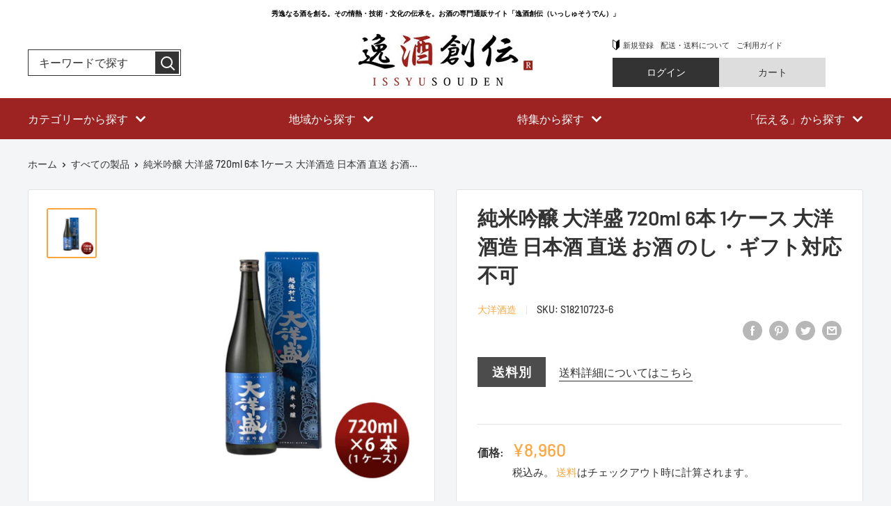

--- FILE ---
content_type: text/html; charset=utf-8
request_url: https://issyusouden.com/products/18210723-6
body_size: 57149
content:
<!doctype html>

<html class="no-js" lang="ja">
  <head>
    <meta charset="utf-8">
    <meta name="viewport" content="width=device-width, initial-scale=1.0, height=device-height, minimum-scale=1.0, maximum-scale=5.0">
    <meta name="theme-color" content="#ffa53d">

<!-- Global site tag (gtag.js) - Google Ads: 10835532158 -->
<script async src="https://www.googletagmanager.com/gtag/js?id=AW-10835532158"></script>
<script>
  window.dataLayer = window.dataLayer || [];
  function gtag(){dataLayer.push(arguments);}
  gtag('js', new Date());

  gtag('config', 'AW-10835532158'), {'allow_enhanced_conversions':true};
</script>
<!-- Google tag (gtag.js) -->
<script async src="https://www.googletagmanager.com/gtag/js?id=G-7NZ2Q1XRVJ"></script>
<script>
  window.dataLayer = window.dataLayer || [];
  function gtag(){dataLayer.push(arguments);}
  gtag('js', new Date());

  gtag('config', 'G-7NZ2Q1XRVJ');
</script><title>純米吟醸 大洋盛 720ml 6本 1ケース 大洋酒造 日本酒 直送 お酒 のし・ギフト対応不可
</title><meta name="description" content="商品名 純米吟醸 大洋盛 720ml 6本 1ケース 大洋酒造 日本酒 直送 メーカー 大洋酒造 容量/入数 720ml / 6本 Alc度数 15% 精米歩合度 55% 使用米 たかね錦 都道府県 新潟県 備考 商品説明 地元産「たかね錦」を新潟吟醸酵母によりじっくり丁寧に醸した純米吟醸酒。程よいフルーティーなあ香りと、とても柔らかな口当たり、自然な米の旨み、さらりと消える後味が絶妙な調和を醸し出します。"><link rel="canonical" href="https://issyusouden.com/products/18210723-6"><link rel="preload" as="style" href="//issyusouden.com/cdn/shop/t/22/assets/theme.css?v=182343788774370900131685593294">
    <link rel="preload" as="script" href="//issyusouden.com/cdn/shop/t/22/assets/theme.min.js?v=164977014983380440891642699703">
    <link rel="preconnect" href="https://cdn.shopify.com">
    <link rel="preconnect" href="https://fonts.shopifycdn.com">
    <link rel="dns-prefetch" href="https://productreviews.shopifycdn.com">
    <link rel="dns-prefetch" href="https://ajax.googleapis.com">
    <link rel="dns-prefetch" href="https://maps.googleapis.com">
    <link rel="dns-prefetch" href="https://maps.gstatic.com">

    <meta property="og:type" content="product">
  <meta property="og:title" content="純米吟醸 大洋盛 720ml 6本 1ケース 大洋酒造 日本酒 直送 お酒 のし・ギフト対応不可"><meta property="og:image" content="http://issyusouden.com/cdn/shop/files/18210723-6_c6408f31-1452-4e46-966c-6abd138ab92e.jpg?v=1737686545">
    <meta property="og:image:secure_url" content="https://issyusouden.com/cdn/shop/files/18210723-6_c6408f31-1452-4e46-966c-6abd138ab92e.jpg?v=1737686545">
    <meta property="og:image:width" content="700">
    <meta property="og:image:height" content="700"><meta property="product:price:amount" content="8,960">
  <meta property="product:price:currency" content="JPY"><meta property="og:description" content="商品名 純米吟醸 大洋盛 720ml 6本 1ケース 大洋酒造 日本酒 直送 メーカー 大洋酒造 容量/入数 720ml / 6本 Alc度数 15% 精米歩合度 55% 使用米 たかね錦 都道府県 新潟県 備考 商品説明 地元産「たかね錦」を新潟吟醸酵母によりじっくり丁寧に醸した純米吟醸酒。程よいフルーティーなあ香りと、とても柔らかな口当たり、自然な米の旨み、さらりと消える後味が絶妙な調和を醸し出します。"><meta property="og:url" content="https://issyusouden.com/products/18210723-6">
<meta property="og:site_name" content="逸酒創伝"><meta name="twitter:card" content="summary"><meta name="twitter:title" content="純米吟醸 大洋盛 720ml 6本 1ケース 大洋酒造 日本酒 直送 お酒 のし・ギフト対応不可">
  <meta name="twitter:description" content="

  



商品名

純米吟醸 大洋盛 720ml 6本 1ケース 大洋酒造 日本酒 直送



メーカー

大洋酒造



容量/入数

720ml / 6本



Alc度数

15%



精米歩合度

55%



使用米

たかね錦



都道府県

新潟県



備考








  



商品説明



地元産「たかね錦」を新潟吟醸酵母によりじっくり丁寧に醸した純米吟醸酒。程よいフルーティーなあ香りと、とても柔らかな口当たり、自然な米の旨み、さらりと消える後味が絶妙な調和を醸し出します。


">
  <meta name="twitter:image" content="https://issyusouden.com/cdn/shop/files/18210723-6_c6408f31-1452-4e46-966c-6abd138ab92e_600x600_crop_center.jpg?v=1737686545">
    <link rel="preload" href="//issyusouden.com/cdn/fonts/barlow/barlow_n6.329f582a81f63f125e63c20a5a80ae9477df68e1.woff2" as="font" type="font/woff2" crossorigin>
<link rel="preload" href="//issyusouden.com/cdn/fonts/barlow/barlow_n5.a193a1990790eba0cc5cca569d23799830e90f07.woff2" as="font" type="font/woff2" crossorigin>

<style>
  @font-face {
  font-family: Barlow;
  font-weight: 600;
  font-style: normal;
  font-display: swap;
  src: url("//issyusouden.com/cdn/fonts/barlow/barlow_n6.329f582a81f63f125e63c20a5a80ae9477df68e1.woff2") format("woff2"),
       url("//issyusouden.com/cdn/fonts/barlow/barlow_n6.0163402e36247bcb8b02716880d0b39568412e9e.woff") format("woff");
}

  @font-face {
  font-family: Barlow;
  font-weight: 500;
  font-style: normal;
  font-display: swap;
  src: url("//issyusouden.com/cdn/fonts/barlow/barlow_n5.a193a1990790eba0cc5cca569d23799830e90f07.woff2") format("woff2"),
       url("//issyusouden.com/cdn/fonts/barlow/barlow_n5.ae31c82169b1dc0715609b8cc6a610b917808358.woff") format("woff");
}

@font-face {
  font-family: Barlow;
  font-weight: 600;
  font-style: normal;
  font-display: swap;
  src: url("//issyusouden.com/cdn/fonts/barlow/barlow_n6.329f582a81f63f125e63c20a5a80ae9477df68e1.woff2") format("woff2"),
       url("//issyusouden.com/cdn/fonts/barlow/barlow_n6.0163402e36247bcb8b02716880d0b39568412e9e.woff") format("woff");
}

@font-face {
  font-family: Barlow;
  font-weight: 600;
  font-style: italic;
  font-display: swap;
  src: url("//issyusouden.com/cdn/fonts/barlow/barlow_i6.5a22bd20fb27bad4d7674cc6e666fb9c77d813bb.woff2") format("woff2"),
       url("//issyusouden.com/cdn/fonts/barlow/barlow_i6.1c8787fcb59f3add01a87f21b38c7ef797e3b3a1.woff") format("woff");
}


  @font-face {
  font-family: Barlow;
  font-weight: 700;
  font-style: normal;
  font-display: swap;
  src: url("//issyusouden.com/cdn/fonts/barlow/barlow_n7.691d1d11f150e857dcbc1c10ef03d825bc378d81.woff2") format("woff2"),
       url("//issyusouden.com/cdn/fonts/barlow/barlow_n7.4fdbb1cb7da0e2c2f88492243ffa2b4f91924840.woff") format("woff");
}

  @font-face {
  font-family: Barlow;
  font-weight: 500;
  font-style: italic;
  font-display: swap;
  src: url("//issyusouden.com/cdn/fonts/barlow/barlow_i5.714d58286997b65cd479af615cfa9bb0a117a573.woff2") format("woff2"),
       url("//issyusouden.com/cdn/fonts/barlow/barlow_i5.0120f77e6447d3b5df4bbec8ad8c2d029d87fb21.woff") format("woff");
}

  @font-face {
  font-family: Barlow;
  font-weight: 700;
  font-style: italic;
  font-display: swap;
  src: url("//issyusouden.com/cdn/fonts/barlow/barlow_i7.50e19d6cc2ba5146fa437a5a7443c76d5d730103.woff2") format("woff2"),
       url("//issyusouden.com/cdn/fonts/barlow/barlow_i7.47e9f98f1b094d912e6fd631cc3fe93d9f40964f.woff") format("woff");
}


  :root {
    --default-text-font-size : 15px;
    --base-text-font-size    : 16px;
    --heading-font-family    : Barlow, sans-serif;
    --heading-font-weight    : 600;
    --heading-font-style     : normal;
    --text-font-family       : Barlow, sans-serif;
    --text-font-weight       : 500;
    --text-font-style        : normal;
    --text-font-bolder-weight: 600;
    --text-link-decoration   : underline;

    --text-color               : #333333;
    --text-color-rgb           : 51, 51, 51;
    --heading-color            : #333333;
    --border-color             : #e1e3e4;
    --border-color-rgb         : 225, 227, 228;
    --form-border-color        : #d4d6d8;
    --accent-color             : #ffa53d;
    --accent-color-rgb         : 255, 165, 61;
    --link-color               : #00badb;
    --link-color-hover         : #00798e;
    --background               : #f3f5f6;
    --secondary-background     : #ffffff;
    --secondary-background-rgb : 255, 255, 255;
    --accent-background        : rgba(255, 165, 61, 0.08);

    --input-background: #ffffff;

    --error-color       : #ff0000;
    --error-background  : rgba(255, 0, 0, 0.07);
    --success-color     : #00aa00;
    --success-background: rgba(0, 170, 0, 0.11);

    --primary-button-background      : #ffa53d;
    --primary-button-background-rgb  : 255, 165, 61;
    --primary-button-text-color      : #ffffff;
    --secondary-button-background    : #ffa53d;
    --secondary-button-background-rgb: 255, 165, 61;
    --secondary-button-text-color    : #ffffff;

    --header-background      : #333333;
    --header-text-color      : #ffffff;
    --header-light-text-color: #ffffff;
    --header-border-color    : rgba(255, 255, 255, 0.3);
    --header-accent-color    : #ffa53d;

    --footer-background-color:    #333333;
    --footer-heading-text-color:  #ffffff;
    --footer-body-text-color:     #ffffff;
    --footer-body-text-color-rgb: 255, 255, 255;
    --footer-accent-color:        #ffa53d;
    --footer-accent-color-rgb:    255, 165, 61;
    --footer-border:              none;
    
    --flickity-arrow-color: #abb1b4;--product-on-sale-accent           : #ee0000;
    --product-on-sale-accent-rgb       : 238, 0, 0;
    --product-on-sale-color            : #ffffff;
    --product-in-stock-color           : #008a00;
    --product-low-stock-color          : #ee0000;
    --product-sold-out-color           : #8a9297;
    --product-custom-label-1-background: #008a00;
    --product-custom-label-1-color     : #ffffff;
    --product-custom-label-2-background: #00a500;
    --product-custom-label-2-color     : #ffffff;
    --product-review-star-color        : #ffbd00;

    --mobile-container-gutter : 20px;
    --desktop-container-gutter: 40px;

    /* Shopify related variables */
    --payment-terms-background-color: #f3f5f6;
  }
</style>

<script>
  // IE11 does not have support for CSS variables, so we have to polyfill them
  if (!(((window || {}).CSS || {}).supports && window.CSS.supports('(--a: 0)'))) {
    const script = document.createElement('script');
    script.type = 'text/javascript';
    script.src = 'https://cdn.jsdelivr.net/npm/css-vars-ponyfill@2';
    script.onload = function() {
      cssVars({});
    };

    document.getElementsByTagName('head')[0].appendChild(script);
  }
</script>


    <script>window.performance && window.performance.mark && window.performance.mark('shopify.content_for_header.start');</script><meta name="facebook-domain-verification" content="ilh400tuhdnzu62uvhc6t8qrxovj68">
<meta name="google-site-verification" content="pp3IR74MUpylNfYE2RP7Zv_IDVtjyl8PF0o7R7_xhdM">
<meta id="shopify-digital-wallet" name="shopify-digital-wallet" content="/58795196616/digital_wallets/dialog">
<meta name="shopify-checkout-api-token" content="610ac9da3fa1e215d9ecc2832e1a8fa2">
<link rel="alternate" type="application/json+oembed" href="https://issyusouden.com/products/18210723-6.oembed">
<script async="async" src="/checkouts/internal/preloads.js?locale=ja-JP"></script>
<link rel="preconnect" href="https://shop.app" crossorigin="anonymous">
<script async="async" src="https://shop.app/checkouts/internal/preloads.js?locale=ja-JP&shop_id=58795196616" crossorigin="anonymous"></script>
<script id="apple-pay-shop-capabilities" type="application/json">{"shopId":58795196616,"countryCode":"JP","currencyCode":"JPY","merchantCapabilities":["supports3DS"],"merchantId":"gid:\/\/shopify\/Shop\/58795196616","merchantName":"逸酒創伝","requiredBillingContactFields":["postalAddress","email","phone"],"requiredShippingContactFields":["postalAddress","email","phone"],"shippingType":"shipping","supportedNetworks":["visa","masterCard","amex","jcb","discover"],"total":{"type":"pending","label":"逸酒創伝","amount":"1.00"},"shopifyPaymentsEnabled":true,"supportsSubscriptions":true}</script>
<script id="shopify-features" type="application/json">{"accessToken":"610ac9da3fa1e215d9ecc2832e1a8fa2","betas":["rich-media-storefront-analytics"],"domain":"issyusouden.com","predictiveSearch":false,"shopId":58795196616,"locale":"ja"}</script>
<script>var Shopify = Shopify || {};
Shopify.shop = "prod-kontatsu.myshopify.com";
Shopify.locale = "ja";
Shopify.currency = {"active":"JPY","rate":"1.0"};
Shopify.country = "JP";
Shopify.theme = {"name":"Issyusouden make yanai","id":127773802696,"schema_name":"Warehouse","schema_version":"1.18.2","theme_store_id":null,"role":"main"};
Shopify.theme.handle = "null";
Shopify.theme.style = {"id":null,"handle":null};
Shopify.cdnHost = "issyusouden.com/cdn";
Shopify.routes = Shopify.routes || {};
Shopify.routes.root = "/";</script>
<script type="module">!function(o){(o.Shopify=o.Shopify||{}).modules=!0}(window);</script>
<script>!function(o){function n(){var o=[];function n(){o.push(Array.prototype.slice.apply(arguments))}return n.q=o,n}var t=o.Shopify=o.Shopify||{};t.loadFeatures=n(),t.autoloadFeatures=n()}(window);</script>
<script>
  window.ShopifyPay = window.ShopifyPay || {};
  window.ShopifyPay.apiHost = "shop.app\/pay";
  window.ShopifyPay.redirectState = null;
</script>
<script id="shop-js-analytics" type="application/json">{"pageType":"product"}</script>
<script defer="defer" async type="module" src="//issyusouden.com/cdn/shopifycloud/shop-js/modules/v2/client.init-shop-cart-sync_0MstufBG.ja.esm.js"></script>
<script defer="defer" async type="module" src="//issyusouden.com/cdn/shopifycloud/shop-js/modules/v2/chunk.common_jll-23Z1.esm.js"></script>
<script defer="defer" async type="module" src="//issyusouden.com/cdn/shopifycloud/shop-js/modules/v2/chunk.modal_HXih6-AF.esm.js"></script>
<script type="module">
  await import("//issyusouden.com/cdn/shopifycloud/shop-js/modules/v2/client.init-shop-cart-sync_0MstufBG.ja.esm.js");
await import("//issyusouden.com/cdn/shopifycloud/shop-js/modules/v2/chunk.common_jll-23Z1.esm.js");
await import("//issyusouden.com/cdn/shopifycloud/shop-js/modules/v2/chunk.modal_HXih6-AF.esm.js");

  window.Shopify.SignInWithShop?.initShopCartSync?.({"fedCMEnabled":true,"windoidEnabled":true});

</script>
<script>
  window.Shopify = window.Shopify || {};
  if (!window.Shopify.featureAssets) window.Shopify.featureAssets = {};
  window.Shopify.featureAssets['shop-js'] = {"shop-cart-sync":["modules/v2/client.shop-cart-sync_DN7iwvRY.ja.esm.js","modules/v2/chunk.common_jll-23Z1.esm.js","modules/v2/chunk.modal_HXih6-AF.esm.js"],"init-fed-cm":["modules/v2/client.init-fed-cm_DmZOWWut.ja.esm.js","modules/v2/chunk.common_jll-23Z1.esm.js","modules/v2/chunk.modal_HXih6-AF.esm.js"],"shop-cash-offers":["modules/v2/client.shop-cash-offers_HFfvn_Gz.ja.esm.js","modules/v2/chunk.common_jll-23Z1.esm.js","modules/v2/chunk.modal_HXih6-AF.esm.js"],"shop-login-button":["modules/v2/client.shop-login-button_BVN3pvk0.ja.esm.js","modules/v2/chunk.common_jll-23Z1.esm.js","modules/v2/chunk.modal_HXih6-AF.esm.js"],"pay-button":["modules/v2/client.pay-button_CyS_4GVi.ja.esm.js","modules/v2/chunk.common_jll-23Z1.esm.js","modules/v2/chunk.modal_HXih6-AF.esm.js"],"shop-button":["modules/v2/client.shop-button_zh22db91.ja.esm.js","modules/v2/chunk.common_jll-23Z1.esm.js","modules/v2/chunk.modal_HXih6-AF.esm.js"],"avatar":["modules/v2/client.avatar_BTnouDA3.ja.esm.js"],"init-windoid":["modules/v2/client.init-windoid_BlVJIuJ5.ja.esm.js","modules/v2/chunk.common_jll-23Z1.esm.js","modules/v2/chunk.modal_HXih6-AF.esm.js"],"init-shop-for-new-customer-accounts":["modules/v2/client.init-shop-for-new-customer-accounts_BqzwtUK7.ja.esm.js","modules/v2/client.shop-login-button_BVN3pvk0.ja.esm.js","modules/v2/chunk.common_jll-23Z1.esm.js","modules/v2/chunk.modal_HXih6-AF.esm.js"],"init-shop-email-lookup-coordinator":["modules/v2/client.init-shop-email-lookup-coordinator_DKDv3hKi.ja.esm.js","modules/v2/chunk.common_jll-23Z1.esm.js","modules/v2/chunk.modal_HXih6-AF.esm.js"],"init-shop-cart-sync":["modules/v2/client.init-shop-cart-sync_0MstufBG.ja.esm.js","modules/v2/chunk.common_jll-23Z1.esm.js","modules/v2/chunk.modal_HXih6-AF.esm.js"],"shop-toast-manager":["modules/v2/client.shop-toast-manager_BkVvTGW3.ja.esm.js","modules/v2/chunk.common_jll-23Z1.esm.js","modules/v2/chunk.modal_HXih6-AF.esm.js"],"init-customer-accounts":["modules/v2/client.init-customer-accounts_CZbUHFPX.ja.esm.js","modules/v2/client.shop-login-button_BVN3pvk0.ja.esm.js","modules/v2/chunk.common_jll-23Z1.esm.js","modules/v2/chunk.modal_HXih6-AF.esm.js"],"init-customer-accounts-sign-up":["modules/v2/client.init-customer-accounts-sign-up_C0QA8nCd.ja.esm.js","modules/v2/client.shop-login-button_BVN3pvk0.ja.esm.js","modules/v2/chunk.common_jll-23Z1.esm.js","modules/v2/chunk.modal_HXih6-AF.esm.js"],"shop-follow-button":["modules/v2/client.shop-follow-button_CSkbpFfm.ja.esm.js","modules/v2/chunk.common_jll-23Z1.esm.js","modules/v2/chunk.modal_HXih6-AF.esm.js"],"checkout-modal":["modules/v2/client.checkout-modal_rYdHFJTE.ja.esm.js","modules/v2/chunk.common_jll-23Z1.esm.js","modules/v2/chunk.modal_HXih6-AF.esm.js"],"shop-login":["modules/v2/client.shop-login_DeXIozZF.ja.esm.js","modules/v2/chunk.common_jll-23Z1.esm.js","modules/v2/chunk.modal_HXih6-AF.esm.js"],"lead-capture":["modules/v2/client.lead-capture_DGEoeVgo.ja.esm.js","modules/v2/chunk.common_jll-23Z1.esm.js","modules/v2/chunk.modal_HXih6-AF.esm.js"],"payment-terms":["modules/v2/client.payment-terms_BXPcfuME.ja.esm.js","modules/v2/chunk.common_jll-23Z1.esm.js","modules/v2/chunk.modal_HXih6-AF.esm.js"]};
</script>
<script>(function() {
  var isLoaded = false;
  function asyncLoad() {
    if (isLoaded) return;
    isLoaded = true;
    var urls = ["\/\/swymv3free-01.azureedge.net\/code\/swym-shopify.js?shop=prod-kontatsu.myshopify.com","https:\/\/av-northern-apps.com\/js\/agecheckerplus_mG35tH2eGxRu7PQW.js?shop=prod-kontatsu.myshopify.com","https:\/\/dokopoi-js.s3.ap-northeast-1.amazonaws.com\/dokopoi-cart_v2.js?shop=prod-kontatsu.myshopify.com","https:\/\/dokopoi-js.s3.ap-northeast-1.amazonaws.com\/dokopoi-customer_v2.js?shop=prod-kontatsu.myshopify.com","https:\/\/dokopoi-js.s3.ap-northeast-1.amazonaws.com\/dokopoi-pointhistory_v2.js?shop=prod-kontatsu.myshopify.com","https:\/\/sengine.groovymedia.co\/js\/frontend.js?shop=prod-kontatsu.myshopify.com","https:\/\/sengine.groovymedia.co\/js\/order.js?shop=prod-kontatsu.myshopify.com"];
    for (var i = 0; i < urls.length; i++) {
      var s = document.createElement('script');
      s.type = 'text/javascript';
      s.async = true;
      s.src = urls[i];
      var x = document.getElementsByTagName('script')[0];
      x.parentNode.insertBefore(s, x);
    }
  };
  if(window.attachEvent) {
    window.attachEvent('onload', asyncLoad);
  } else {
    window.addEventListener('load', asyncLoad, false);
  }
})();</script>
<script id="__st">var __st={"a":58795196616,"offset":32400,"reqid":"7eebc15f-fafb-4f09-a6a3-2d21e706ae66-1769373881","pageurl":"issyusouden.com\/products\/18210723-6","u":"99dd7b827cbc","p":"product","rtyp":"product","rid":7072363872456};</script>
<script>window.ShopifyPaypalV4VisibilityTracking = true;</script>
<script id="captcha-bootstrap">!function(){'use strict';const t='contact',e='account',n='new_comment',o=[[t,t],['blogs',n],['comments',n],[t,'customer']],c=[[e,'customer_login'],[e,'guest_login'],[e,'recover_customer_password'],[e,'create_customer']],r=t=>t.map((([t,e])=>`form[action*='/${t}']:not([data-nocaptcha='true']) input[name='form_type'][value='${e}']`)).join(','),a=t=>()=>t?[...document.querySelectorAll(t)].map((t=>t.form)):[];function s(){const t=[...o],e=r(t);return a(e)}const i='password',u='form_key',d=['recaptcha-v3-token','g-recaptcha-response','h-captcha-response',i],f=()=>{try{return window.sessionStorage}catch{return}},m='__shopify_v',_=t=>t.elements[u];function p(t,e,n=!1){try{const o=window.sessionStorage,c=JSON.parse(o.getItem(e)),{data:r}=function(t){const{data:e,action:n}=t;return t[m]||n?{data:e,action:n}:{data:t,action:n}}(c);for(const[e,n]of Object.entries(r))t.elements[e]&&(t.elements[e].value=n);n&&o.removeItem(e)}catch(o){console.error('form repopulation failed',{error:o})}}const l='form_type',E='cptcha';function T(t){t.dataset[E]=!0}const w=window,h=w.document,L='Shopify',v='ce_forms',y='captcha';let A=!1;((t,e)=>{const n=(g='f06e6c50-85a8-45c8-87d0-21a2b65856fe',I='https://cdn.shopify.com/shopifycloud/storefront-forms-hcaptcha/ce_storefront_forms_captcha_hcaptcha.v1.5.2.iife.js',D={infoText:'hCaptchaによる保護',privacyText:'プライバシー',termsText:'利用規約'},(t,e,n)=>{const o=w[L][v],c=o.bindForm;if(c)return c(t,g,e,D).then(n);var r;o.q.push([[t,g,e,D],n]),r=I,A||(h.body.append(Object.assign(h.createElement('script'),{id:'captcha-provider',async:!0,src:r})),A=!0)});var g,I,D;w[L]=w[L]||{},w[L][v]=w[L][v]||{},w[L][v].q=[],w[L][y]=w[L][y]||{},w[L][y].protect=function(t,e){n(t,void 0,e),T(t)},Object.freeze(w[L][y]),function(t,e,n,w,h,L){const[v,y,A,g]=function(t,e,n){const i=e?o:[],u=t?c:[],d=[...i,...u],f=r(d),m=r(i),_=r(d.filter((([t,e])=>n.includes(e))));return[a(f),a(m),a(_),s()]}(w,h,L),I=t=>{const e=t.target;return e instanceof HTMLFormElement?e:e&&e.form},D=t=>v().includes(t);t.addEventListener('submit',(t=>{const e=I(t);if(!e)return;const n=D(e)&&!e.dataset.hcaptchaBound&&!e.dataset.recaptchaBound,o=_(e),c=g().includes(e)&&(!o||!o.value);(n||c)&&t.preventDefault(),c&&!n&&(function(t){try{if(!f())return;!function(t){const e=f();if(!e)return;const n=_(t);if(!n)return;const o=n.value;o&&e.removeItem(o)}(t);const e=Array.from(Array(32),(()=>Math.random().toString(36)[2])).join('');!function(t,e){_(t)||t.append(Object.assign(document.createElement('input'),{type:'hidden',name:u})),t.elements[u].value=e}(t,e),function(t,e){const n=f();if(!n)return;const o=[...t.querySelectorAll(`input[type='${i}']`)].map((({name:t})=>t)),c=[...d,...o],r={};for(const[a,s]of new FormData(t).entries())c.includes(a)||(r[a]=s);n.setItem(e,JSON.stringify({[m]:1,action:t.action,data:r}))}(t,e)}catch(e){console.error('failed to persist form',e)}}(e),e.submit())}));const S=(t,e)=>{t&&!t.dataset[E]&&(n(t,e.some((e=>e===t))),T(t))};for(const o of['focusin','change'])t.addEventListener(o,(t=>{const e=I(t);D(e)&&S(e,y())}));const B=e.get('form_key'),M=e.get(l),P=B&&M;t.addEventListener('DOMContentLoaded',(()=>{const t=y();if(P)for(const e of t)e.elements[l].value===M&&p(e,B);[...new Set([...A(),...v().filter((t=>'true'===t.dataset.shopifyCaptcha))])].forEach((e=>S(e,t)))}))}(h,new URLSearchParams(w.location.search),n,t,e,['guest_login'])})(!0,!0)}();</script>
<script integrity="sha256-4kQ18oKyAcykRKYeNunJcIwy7WH5gtpwJnB7kiuLZ1E=" data-source-attribution="shopify.loadfeatures" defer="defer" src="//issyusouden.com/cdn/shopifycloud/storefront/assets/storefront/load_feature-a0a9edcb.js" crossorigin="anonymous"></script>
<script crossorigin="anonymous" defer="defer" src="//issyusouden.com/cdn/shopifycloud/storefront/assets/shopify_pay/storefront-65b4c6d7.js?v=20250812"></script>
<script data-source-attribution="shopify.dynamic_checkout.dynamic.init">var Shopify=Shopify||{};Shopify.PaymentButton=Shopify.PaymentButton||{isStorefrontPortableWallets:!0,init:function(){window.Shopify.PaymentButton.init=function(){};var t=document.createElement("script");t.src="https://issyusouden.com/cdn/shopifycloud/portable-wallets/latest/portable-wallets.ja.js",t.type="module",document.head.appendChild(t)}};
</script>
<script data-source-attribution="shopify.dynamic_checkout.buyer_consent">
  function portableWalletsHideBuyerConsent(e){var t=document.getElementById("shopify-buyer-consent"),n=document.getElementById("shopify-subscription-policy-button");t&&n&&(t.classList.add("hidden"),t.setAttribute("aria-hidden","true"),n.removeEventListener("click",e))}function portableWalletsShowBuyerConsent(e){var t=document.getElementById("shopify-buyer-consent"),n=document.getElementById("shopify-subscription-policy-button");t&&n&&(t.classList.remove("hidden"),t.removeAttribute("aria-hidden"),n.addEventListener("click",e))}window.Shopify?.PaymentButton&&(window.Shopify.PaymentButton.hideBuyerConsent=portableWalletsHideBuyerConsent,window.Shopify.PaymentButton.showBuyerConsent=portableWalletsShowBuyerConsent);
</script>
<script data-source-attribution="shopify.dynamic_checkout.cart.bootstrap">document.addEventListener("DOMContentLoaded",(function(){function t(){return document.querySelector("shopify-accelerated-checkout-cart, shopify-accelerated-checkout")}if(t())Shopify.PaymentButton.init();else{new MutationObserver((function(e,n){t()&&(Shopify.PaymentButton.init(),n.disconnect())})).observe(document.body,{childList:!0,subtree:!0})}}));
</script>
<link id="shopify-accelerated-checkout-styles" rel="stylesheet" media="screen" href="https://issyusouden.com/cdn/shopifycloud/portable-wallets/latest/accelerated-checkout-backwards-compat.css" crossorigin="anonymous">
<style id="shopify-accelerated-checkout-cart">
        #shopify-buyer-consent {
  margin-top: 1em;
  display: inline-block;
  width: 100%;
}

#shopify-buyer-consent.hidden {
  display: none;
}

#shopify-subscription-policy-button {
  background: none;
  border: none;
  padding: 0;
  text-decoration: underline;
  font-size: inherit;
  cursor: pointer;
}

#shopify-subscription-policy-button::before {
  box-shadow: none;
}

      </style>

<script>window.performance && window.performance.mark && window.performance.mark('shopify.content_for_header.end');</script>

    <link rel="stylesheet" href="//issyusouden.com/cdn/shop/t/22/assets/theme.css?v=182343788774370900131685593294">

    
  <script type="application/ld+json">
  {
    "@context": "http://schema.org",
    "@type": "Product",
    "offers": [{
          "@type": "Offer",
          "name": "Default Title",
          "availability":"https://schema.org/InStock",
          "price": 8960.0,
          "priceCurrency": "JPY",
          "priceValidUntil": "2026-02-05","sku": "S18210723-6","url": "/products/18210723-6?variant=41014202302664"
        }
],
      "gtin13": "4993850500515",
      "productId": "4993850500515",
    "brand": {
      "name": "大洋酒造"
    },
    "name": "純米吟醸 大洋盛 720ml 6本 1ケース 大洋酒造 日本酒 直送 お酒 のし・ギフト対応不可",
    "description": "\n\n  \n\n\n\n商品名\n\n純米吟醸 大洋盛 720ml 6本 1ケース 大洋酒造 日本酒 直送\n\n\n\nメーカー\n\n大洋酒造\n\n\n\n容量\/入数\n\n720ml \/ 6本\n\n\n\nAlc度数\n\n15%\n\n\n\n精米歩合度\n\n55%\n\n\n\n使用米\n\nたかね錦\n\n\n\n都道府県\n\n新潟県\n\n\n\n備考\n\n\n\n\n\n\n\n\n  \n\n\n\n商品説明\n\n\n\n地元産「たかね錦」を新潟吟醸酵母によりじっくり丁寧に醸した純米吟醸酒。程よいフルーティーなあ香りと、とても柔らかな口当たり、自然な米の旨み、さらりと消える後味が絶妙な調和を醸し出します。\n\n\n",
    "category": "日本酒",
    "url": "/products/18210723-6",
    "sku": "S18210723-6",
    "image": {
      "@type": "ImageObject",
      "url": "https://issyusouden.com/cdn/shop/files/18210723-6_c6408f31-1452-4e46-966c-6abd138ab92e_1024x.jpg?v=1737686545",
      "image": "https://issyusouden.com/cdn/shop/files/18210723-6_c6408f31-1452-4e46-966c-6abd138ab92e_1024x.jpg?v=1737686545",
      "name": "純米吟醸 大洋盛 720ml 6本 1ケース 大洋酒造 日本酒 直送 お酒 のし・ギフト対応不可",
      "width": "1024",
      "height": "1024"
    }
  }
  </script>



  <script type="application/ld+json">
  {
    "@context": "http://schema.org",
    "@type": "BreadcrumbList",
  "itemListElement": [{
      "@type": "ListItem",
      "position": 1,
      "name": "ホーム",
      "item": "https://issyusouden.com"
    },{
          "@type": "ListItem",
          "position": 2,
          "name": "純米吟醸 大洋盛 720ml 6本 1ケース 大洋酒造 日本酒 直送 お酒 のし・ギフト対応不可",
          "item": "https://issyusouden.com/products/18210723-6"
        }]
  }
  </script>


    <script>
      // This allows to expose several variables to the global scope, to be used in scripts
      window.theme = {
        pageType: "product",
        cartCount: 0,
        moneyFormat: "¥{{amount_no_decimals}}",
        moneyWithCurrencyFormat: "¥{{amount_no_decimals}} JPY",
        showDiscount: true,
        discountMode: "percentage",
        searchMode: "product",
        searchUnavailableProducts: "last",
        cartType: "message"
      };

      window.routes = {
        rootUrl: "\/",
        rootUrlWithoutSlash: '',
        cartUrl: "\/cart",
        cartAddUrl: "\/cart\/add",
        cartChangeUrl: "\/cart\/change",
        searchUrl: "\/search",
        productRecommendationsUrl: "\/recommendations\/products"
      };

      window.languages = {
        productRegularPrice: "通常価格",
        productSalePrice: "販売価格",
        collectionOnSaleLabel: "{{savings}}OFF",
        productFormUnavailable: "利用できません",
        productFormAddToCart: "カートに追加",
        productFormSoldOut: "完売",
        productAdded: "カートに追加されました",
        productAddedShort: "追加されました",
        shippingEstimatorNoResults: "住所への配送が見つかりませんでした。",
        shippingEstimatorOneResult: "住所には1つの配送料金があります：",
        shippingEstimatorMultipleResults: "住所には{{count}}の送料があります：",
        shippingEstimatorErrors: "いくつかのエラーがあります："
      };

      window.lazySizesConfig = {
        loadHidden: false,
        hFac: 0.8,
        expFactor: 3,
        customMedia: {
          '--phone': '(max-width: 640px)',
          '--tablet': '(min-width: 641px) and (max-width: 1023px)',
          '--lap': '(min-width: 1024px)'
        }
      };

      document.documentElement.className = document.documentElement.className.replace('no-js', 'js');
    </script><script src="//issyusouden.com/cdn/shop/t/22/assets/theme.min.js?v=164977014983380440891642699703" defer></script>
    <script src="//issyusouden.com/cdn/shop/t/22/assets/custom.js?v=90373254691674712701640326602" defer></script><script>
        (function () {
          window.onpageshow = function() {
            // We force re-freshing the cart content onpageshow, as most browsers will serve a cache copy when hitting the
            // back button, which cause staled data
            document.documentElement.dispatchEvent(new CustomEvent('cart:refresh', {
              bubbles: true,
              detail: {scrollToTop: false}
            }));
          };
        })();
      </script>

<!-- BEGIN app block: shopify://apps/pagefly-page-builder/blocks/app-embed/83e179f7-59a0-4589-8c66-c0dddf959200 -->

<!-- BEGIN app snippet: pagefly-cro-ab-testing-main -->







<script>
  ;(function () {
    const url = new URL(window.location)
    const viewParam = url.searchParams.get('view')
    if (viewParam && viewParam.includes('variant-pf-')) {
      url.searchParams.set('pf_v', viewParam)
      url.searchParams.delete('view')
      window.history.replaceState({}, '', url)
    }
  })()
</script>



<script type='module'>
  
  window.PAGEFLY_CRO = window.PAGEFLY_CRO || {}

  window.PAGEFLY_CRO['data_debug'] = {
    original_template_suffix: "all_products",
    allow_ab_test: false,
    ab_test_start_time: 0,
    ab_test_end_time: 0,
    today_date_time: 1769373881000,
  }
  window.PAGEFLY_CRO['GA4'] = { enabled: false}
</script>

<!-- END app snippet -->








  <script src='https://cdn.shopify.com/extensions/019bb4f9-aed6-78a3-be91-e9d44663e6bf/pagefly-page-builder-215/assets/pagefly-helper.js' defer='defer'></script>

  <script src='https://cdn.shopify.com/extensions/019bb4f9-aed6-78a3-be91-e9d44663e6bf/pagefly-page-builder-215/assets/pagefly-general-helper.js' defer='defer'></script>

  <script src='https://cdn.shopify.com/extensions/019bb4f9-aed6-78a3-be91-e9d44663e6bf/pagefly-page-builder-215/assets/pagefly-snap-slider.js' defer='defer'></script>

  <script src='https://cdn.shopify.com/extensions/019bb4f9-aed6-78a3-be91-e9d44663e6bf/pagefly-page-builder-215/assets/pagefly-slideshow-v3.js' defer='defer'></script>

  <script src='https://cdn.shopify.com/extensions/019bb4f9-aed6-78a3-be91-e9d44663e6bf/pagefly-page-builder-215/assets/pagefly-slideshow-v4.js' defer='defer'></script>

  <script src='https://cdn.shopify.com/extensions/019bb4f9-aed6-78a3-be91-e9d44663e6bf/pagefly-page-builder-215/assets/pagefly-glider.js' defer='defer'></script>

  <script src='https://cdn.shopify.com/extensions/019bb4f9-aed6-78a3-be91-e9d44663e6bf/pagefly-page-builder-215/assets/pagefly-slideshow-v1-v2.js' defer='defer'></script>

  <script src='https://cdn.shopify.com/extensions/019bb4f9-aed6-78a3-be91-e9d44663e6bf/pagefly-page-builder-215/assets/pagefly-product-media.js' defer='defer'></script>

  <script src='https://cdn.shopify.com/extensions/019bb4f9-aed6-78a3-be91-e9d44663e6bf/pagefly-page-builder-215/assets/pagefly-product.js' defer='defer'></script>


<script id='pagefly-helper-data' type='application/json'>
  {
    "page_optimization": {
      "assets_prefetching": false
    },
    "elements_asset_mapper": {
      "Accordion": "https://cdn.shopify.com/extensions/019bb4f9-aed6-78a3-be91-e9d44663e6bf/pagefly-page-builder-215/assets/pagefly-accordion.js",
      "Accordion3": "https://cdn.shopify.com/extensions/019bb4f9-aed6-78a3-be91-e9d44663e6bf/pagefly-page-builder-215/assets/pagefly-accordion3.js",
      "CountDown": "https://cdn.shopify.com/extensions/019bb4f9-aed6-78a3-be91-e9d44663e6bf/pagefly-page-builder-215/assets/pagefly-countdown.js",
      "GMap1": "https://cdn.shopify.com/extensions/019bb4f9-aed6-78a3-be91-e9d44663e6bf/pagefly-page-builder-215/assets/pagefly-gmap.js",
      "GMap2": "https://cdn.shopify.com/extensions/019bb4f9-aed6-78a3-be91-e9d44663e6bf/pagefly-page-builder-215/assets/pagefly-gmap.js",
      "GMapBasicV2": "https://cdn.shopify.com/extensions/019bb4f9-aed6-78a3-be91-e9d44663e6bf/pagefly-page-builder-215/assets/pagefly-gmap.js",
      "GMapAdvancedV2": "https://cdn.shopify.com/extensions/019bb4f9-aed6-78a3-be91-e9d44663e6bf/pagefly-page-builder-215/assets/pagefly-gmap.js",
      "HTML.Video": "https://cdn.shopify.com/extensions/019bb4f9-aed6-78a3-be91-e9d44663e6bf/pagefly-page-builder-215/assets/pagefly-htmlvideo.js",
      "HTML.Video2": "https://cdn.shopify.com/extensions/019bb4f9-aed6-78a3-be91-e9d44663e6bf/pagefly-page-builder-215/assets/pagefly-htmlvideo2.js",
      "HTML.Video3": "https://cdn.shopify.com/extensions/019bb4f9-aed6-78a3-be91-e9d44663e6bf/pagefly-page-builder-215/assets/pagefly-htmlvideo2.js",
      "BackgroundVideo": "https://cdn.shopify.com/extensions/019bb4f9-aed6-78a3-be91-e9d44663e6bf/pagefly-page-builder-215/assets/pagefly-htmlvideo2.js",
      "Instagram": "https://cdn.shopify.com/extensions/019bb4f9-aed6-78a3-be91-e9d44663e6bf/pagefly-page-builder-215/assets/pagefly-instagram.js",
      "Instagram2": "https://cdn.shopify.com/extensions/019bb4f9-aed6-78a3-be91-e9d44663e6bf/pagefly-page-builder-215/assets/pagefly-instagram.js",
      "Insta3": "https://cdn.shopify.com/extensions/019bb4f9-aed6-78a3-be91-e9d44663e6bf/pagefly-page-builder-215/assets/pagefly-instagram3.js",
      "Tabs": "https://cdn.shopify.com/extensions/019bb4f9-aed6-78a3-be91-e9d44663e6bf/pagefly-page-builder-215/assets/pagefly-tab.js",
      "Tabs3": "https://cdn.shopify.com/extensions/019bb4f9-aed6-78a3-be91-e9d44663e6bf/pagefly-page-builder-215/assets/pagefly-tab3.js",
      "ProductBox": "https://cdn.shopify.com/extensions/019bb4f9-aed6-78a3-be91-e9d44663e6bf/pagefly-page-builder-215/assets/pagefly-cart.js",
      "FBPageBox2": "https://cdn.shopify.com/extensions/019bb4f9-aed6-78a3-be91-e9d44663e6bf/pagefly-page-builder-215/assets/pagefly-facebook.js",
      "FBLikeButton2": "https://cdn.shopify.com/extensions/019bb4f9-aed6-78a3-be91-e9d44663e6bf/pagefly-page-builder-215/assets/pagefly-facebook.js",
      "TwitterFeed2": "https://cdn.shopify.com/extensions/019bb4f9-aed6-78a3-be91-e9d44663e6bf/pagefly-page-builder-215/assets/pagefly-twitter.js",
      "Paragraph4": "https://cdn.shopify.com/extensions/019bb4f9-aed6-78a3-be91-e9d44663e6bf/pagefly-page-builder-215/assets/pagefly-paragraph4.js",

      "AliReviews": "https://cdn.shopify.com/extensions/019bb4f9-aed6-78a3-be91-e9d44663e6bf/pagefly-page-builder-215/assets/pagefly-3rd-elements.js",
      "BackInStock": "https://cdn.shopify.com/extensions/019bb4f9-aed6-78a3-be91-e9d44663e6bf/pagefly-page-builder-215/assets/pagefly-3rd-elements.js",
      "GloboBackInStock": "https://cdn.shopify.com/extensions/019bb4f9-aed6-78a3-be91-e9d44663e6bf/pagefly-page-builder-215/assets/pagefly-3rd-elements.js",
      "GrowaveWishlist": "https://cdn.shopify.com/extensions/019bb4f9-aed6-78a3-be91-e9d44663e6bf/pagefly-page-builder-215/assets/pagefly-3rd-elements.js",
      "InfiniteOptionsShopPad": "https://cdn.shopify.com/extensions/019bb4f9-aed6-78a3-be91-e9d44663e6bf/pagefly-page-builder-215/assets/pagefly-3rd-elements.js",
      "InkybayProductPersonalizer": "https://cdn.shopify.com/extensions/019bb4f9-aed6-78a3-be91-e9d44663e6bf/pagefly-page-builder-215/assets/pagefly-3rd-elements.js",
      "LimeSpot": "https://cdn.shopify.com/extensions/019bb4f9-aed6-78a3-be91-e9d44663e6bf/pagefly-page-builder-215/assets/pagefly-3rd-elements.js",
      "Loox": "https://cdn.shopify.com/extensions/019bb4f9-aed6-78a3-be91-e9d44663e6bf/pagefly-page-builder-215/assets/pagefly-3rd-elements.js",
      "Opinew": "https://cdn.shopify.com/extensions/019bb4f9-aed6-78a3-be91-e9d44663e6bf/pagefly-page-builder-215/assets/pagefly-3rd-elements.js",
      "Powr": "https://cdn.shopify.com/extensions/019bb4f9-aed6-78a3-be91-e9d44663e6bf/pagefly-page-builder-215/assets/pagefly-3rd-elements.js",
      "ProductReviews": "https://cdn.shopify.com/extensions/019bb4f9-aed6-78a3-be91-e9d44663e6bf/pagefly-page-builder-215/assets/pagefly-3rd-elements.js",
      "PushOwl": "https://cdn.shopify.com/extensions/019bb4f9-aed6-78a3-be91-e9d44663e6bf/pagefly-page-builder-215/assets/pagefly-3rd-elements.js",
      "ReCharge": "https://cdn.shopify.com/extensions/019bb4f9-aed6-78a3-be91-e9d44663e6bf/pagefly-page-builder-215/assets/pagefly-3rd-elements.js",
      "Rivyo": "https://cdn.shopify.com/extensions/019bb4f9-aed6-78a3-be91-e9d44663e6bf/pagefly-page-builder-215/assets/pagefly-3rd-elements.js",
      "TrackingMore": "https://cdn.shopify.com/extensions/019bb4f9-aed6-78a3-be91-e9d44663e6bf/pagefly-page-builder-215/assets/pagefly-3rd-elements.js",
      "Vitals": "https://cdn.shopify.com/extensions/019bb4f9-aed6-78a3-be91-e9d44663e6bf/pagefly-page-builder-215/assets/pagefly-3rd-elements.js",
      "Wiser": "https://cdn.shopify.com/extensions/019bb4f9-aed6-78a3-be91-e9d44663e6bf/pagefly-page-builder-215/assets/pagefly-3rd-elements.js"
    },
    "custom_elements_mapper": {
      "pf-click-action-element": "https://cdn.shopify.com/extensions/019bb4f9-aed6-78a3-be91-e9d44663e6bf/pagefly-page-builder-215/assets/pagefly-click-action-element.js",
      "pf-dialog-element": "https://cdn.shopify.com/extensions/019bb4f9-aed6-78a3-be91-e9d44663e6bf/pagefly-page-builder-215/assets/pagefly-dialog-element.js"
    }
  }
</script>


<!-- END app block --><script src="https://cdn.shopify.com/extensions/98609345-6027-4701-9e3f-4907c6a214d4/promolayer-11/assets/promolayer_loader.js" type="text/javascript" defer="defer"></script>
<link href="https://monorail-edge.shopifysvc.com" rel="dns-prefetch">
<script>(function(){if ("sendBeacon" in navigator && "performance" in window) {try {var session_token_from_headers = performance.getEntriesByType('navigation')[0].serverTiming.find(x => x.name == '_s').description;} catch {var session_token_from_headers = undefined;}var session_cookie_matches = document.cookie.match(/_shopify_s=([^;]*)/);var session_token_from_cookie = session_cookie_matches && session_cookie_matches.length === 2 ? session_cookie_matches[1] : "";var session_token = session_token_from_headers || session_token_from_cookie || "";function handle_abandonment_event(e) {var entries = performance.getEntries().filter(function(entry) {return /monorail-edge.shopifysvc.com/.test(entry.name);});if (!window.abandonment_tracked && entries.length === 0) {window.abandonment_tracked = true;var currentMs = Date.now();var navigation_start = performance.timing.navigationStart;var payload = {shop_id: 58795196616,url: window.location.href,navigation_start,duration: currentMs - navigation_start,session_token,page_type: "product"};window.navigator.sendBeacon("https://monorail-edge.shopifysvc.com/v1/produce", JSON.stringify({schema_id: "online_store_buyer_site_abandonment/1.1",payload: payload,metadata: {event_created_at_ms: currentMs,event_sent_at_ms: currentMs}}));}}window.addEventListener('pagehide', handle_abandonment_event);}}());</script>
<script id="web-pixels-manager-setup">(function e(e,d,r,n,o){if(void 0===o&&(o={}),!Boolean(null===(a=null===(i=window.Shopify)||void 0===i?void 0:i.analytics)||void 0===a?void 0:a.replayQueue)){var i,a;window.Shopify=window.Shopify||{};var t=window.Shopify;t.analytics=t.analytics||{};var s=t.analytics;s.replayQueue=[],s.publish=function(e,d,r){return s.replayQueue.push([e,d,r]),!0};try{self.performance.mark("wpm:start")}catch(e){}var l=function(){var e={modern:/Edge?\/(1{2}[4-9]|1[2-9]\d|[2-9]\d{2}|\d{4,})\.\d+(\.\d+|)|Firefox\/(1{2}[4-9]|1[2-9]\d|[2-9]\d{2}|\d{4,})\.\d+(\.\d+|)|Chrom(ium|e)\/(9{2}|\d{3,})\.\d+(\.\d+|)|(Maci|X1{2}).+ Version\/(15\.\d+|(1[6-9]|[2-9]\d|\d{3,})\.\d+)([,.]\d+|)( \(\w+\)|)( Mobile\/\w+|) Safari\/|Chrome.+OPR\/(9{2}|\d{3,})\.\d+\.\d+|(CPU[ +]OS|iPhone[ +]OS|CPU[ +]iPhone|CPU IPhone OS|CPU iPad OS)[ +]+(15[._]\d+|(1[6-9]|[2-9]\d|\d{3,})[._]\d+)([._]\d+|)|Android:?[ /-](13[3-9]|1[4-9]\d|[2-9]\d{2}|\d{4,})(\.\d+|)(\.\d+|)|Android.+Firefox\/(13[5-9]|1[4-9]\d|[2-9]\d{2}|\d{4,})\.\d+(\.\d+|)|Android.+Chrom(ium|e)\/(13[3-9]|1[4-9]\d|[2-9]\d{2}|\d{4,})\.\d+(\.\d+|)|SamsungBrowser\/([2-9]\d|\d{3,})\.\d+/,legacy:/Edge?\/(1[6-9]|[2-9]\d|\d{3,})\.\d+(\.\d+|)|Firefox\/(5[4-9]|[6-9]\d|\d{3,})\.\d+(\.\d+|)|Chrom(ium|e)\/(5[1-9]|[6-9]\d|\d{3,})\.\d+(\.\d+|)([\d.]+$|.*Safari\/(?![\d.]+ Edge\/[\d.]+$))|(Maci|X1{2}).+ Version\/(10\.\d+|(1[1-9]|[2-9]\d|\d{3,})\.\d+)([,.]\d+|)( \(\w+\)|)( Mobile\/\w+|) Safari\/|Chrome.+OPR\/(3[89]|[4-9]\d|\d{3,})\.\d+\.\d+|(CPU[ +]OS|iPhone[ +]OS|CPU[ +]iPhone|CPU IPhone OS|CPU iPad OS)[ +]+(10[._]\d+|(1[1-9]|[2-9]\d|\d{3,})[._]\d+)([._]\d+|)|Android:?[ /-](13[3-9]|1[4-9]\d|[2-9]\d{2}|\d{4,})(\.\d+|)(\.\d+|)|Mobile Safari.+OPR\/([89]\d|\d{3,})\.\d+\.\d+|Android.+Firefox\/(13[5-9]|1[4-9]\d|[2-9]\d{2}|\d{4,})\.\d+(\.\d+|)|Android.+Chrom(ium|e)\/(13[3-9]|1[4-9]\d|[2-9]\d{2}|\d{4,})\.\d+(\.\d+|)|Android.+(UC? ?Browser|UCWEB|U3)[ /]?(15\.([5-9]|\d{2,})|(1[6-9]|[2-9]\d|\d{3,})\.\d+)\.\d+|SamsungBrowser\/(5\.\d+|([6-9]|\d{2,})\.\d+)|Android.+MQ{2}Browser\/(14(\.(9|\d{2,})|)|(1[5-9]|[2-9]\d|\d{3,})(\.\d+|))(\.\d+|)|K[Aa][Ii]OS\/(3\.\d+|([4-9]|\d{2,})\.\d+)(\.\d+|)/},d=e.modern,r=e.legacy,n=navigator.userAgent;return n.match(d)?"modern":n.match(r)?"legacy":"unknown"}(),u="modern"===l?"modern":"legacy",c=(null!=n?n:{modern:"",legacy:""})[u],f=function(e){return[e.baseUrl,"/wpm","/b",e.hashVersion,"modern"===e.buildTarget?"m":"l",".js"].join("")}({baseUrl:d,hashVersion:r,buildTarget:u}),m=function(e){var d=e.version,r=e.bundleTarget,n=e.surface,o=e.pageUrl,i=e.monorailEndpoint;return{emit:function(e){var a=e.status,t=e.errorMsg,s=(new Date).getTime(),l=JSON.stringify({metadata:{event_sent_at_ms:s},events:[{schema_id:"web_pixels_manager_load/3.1",payload:{version:d,bundle_target:r,page_url:o,status:a,surface:n,error_msg:t},metadata:{event_created_at_ms:s}}]});if(!i)return console&&console.warn&&console.warn("[Web Pixels Manager] No Monorail endpoint provided, skipping logging."),!1;try{return self.navigator.sendBeacon.bind(self.navigator)(i,l)}catch(e){}var u=new XMLHttpRequest;try{return u.open("POST",i,!0),u.setRequestHeader("Content-Type","text/plain"),u.send(l),!0}catch(e){return console&&console.warn&&console.warn("[Web Pixels Manager] Got an unhandled error while logging to Monorail."),!1}}}}({version:r,bundleTarget:l,surface:e.surface,pageUrl:self.location.href,monorailEndpoint:e.monorailEndpoint});try{o.browserTarget=l,function(e){var d=e.src,r=e.async,n=void 0===r||r,o=e.onload,i=e.onerror,a=e.sri,t=e.scriptDataAttributes,s=void 0===t?{}:t,l=document.createElement("script"),u=document.querySelector("head"),c=document.querySelector("body");if(l.async=n,l.src=d,a&&(l.integrity=a,l.crossOrigin="anonymous"),s)for(var f in s)if(Object.prototype.hasOwnProperty.call(s,f))try{l.dataset[f]=s[f]}catch(e){}if(o&&l.addEventListener("load",o),i&&l.addEventListener("error",i),u)u.appendChild(l);else{if(!c)throw new Error("Did not find a head or body element to append the script");c.appendChild(l)}}({src:f,async:!0,onload:function(){if(!function(){var e,d;return Boolean(null===(d=null===(e=window.Shopify)||void 0===e?void 0:e.analytics)||void 0===d?void 0:d.initialized)}()){var d=window.webPixelsManager.init(e)||void 0;if(d){var r=window.Shopify.analytics;r.replayQueue.forEach((function(e){var r=e[0],n=e[1],o=e[2];d.publishCustomEvent(r,n,o)})),r.replayQueue=[],r.publish=d.publishCustomEvent,r.visitor=d.visitor,r.initialized=!0}}},onerror:function(){return m.emit({status:"failed",errorMsg:"".concat(f," has failed to load")})},sri:function(e){var d=/^sha384-[A-Za-z0-9+/=]+$/;return"string"==typeof e&&d.test(e)}(c)?c:"",scriptDataAttributes:o}),m.emit({status:"loading"})}catch(e){m.emit({status:"failed",errorMsg:(null==e?void 0:e.message)||"Unknown error"})}}})({shopId: 58795196616,storefrontBaseUrl: "https://issyusouden.com",extensionsBaseUrl: "https://extensions.shopifycdn.com/cdn/shopifycloud/web-pixels-manager",monorailEndpoint: "https://monorail-edge.shopifysvc.com/unstable/produce_batch",surface: "storefront-renderer",enabledBetaFlags: ["2dca8a86"],webPixelsConfigList: [{"id":"897482952","configuration":"{\"eventPixelIdAddToCart\":\"tw-q90aa-q90ae\",\"eventPixelIdSiteVisit\":\"tw-q90aa-q90ah\",\"eventPixelIdPurchase\":\"tw-q90aa-q90ag\",\"eventPixelIdAddedPaymentInfo\":\"tw-q90aa-q90ab\",\"eventPixelIdCheckoutInitiated\":\"tw-q90aa-q90ac\",\"eventPixelIdContentView\":\"tw-q90aa-q90ad\",\"eventPixelIdSearch\":\"tw-q90aa-q90af\",\"basePixelId\":\"q90aa\",\"adsAccountId\":\"18ce55qudhh\",\"isDisconnected\":\"0\"}","eventPayloadVersion":"v1","runtimeContext":"STRICT","scriptVersion":"28c5dacefa9312c3f7ebd444dc3c1418","type":"APP","apiClientId":6455335,"privacyPurposes":["ANALYTICS","MARKETING","SALE_OF_DATA"],"dataSharingAdjustments":{"protectedCustomerApprovalScopes":["read_customer_address","read_customer_personal_data"]}},{"id":"457867464","configuration":"{\"config\":\"{\\\"google_tag_ids\\\":[\\\"G-7NZ2Q1XRVJ\\\",\\\"GT-NGJ9W8G\\\"],\\\"target_country\\\":\\\"JP\\\",\\\"gtag_events\\\":[{\\\"type\\\":\\\"search\\\",\\\"action_label\\\":\\\"G-7NZ2Q1XRVJ\\\"},{\\\"type\\\":\\\"begin_checkout\\\",\\\"action_label\\\":\\\"G-7NZ2Q1XRVJ\\\"},{\\\"type\\\":\\\"view_item\\\",\\\"action_label\\\":[\\\"G-7NZ2Q1XRVJ\\\",\\\"MC-CXFY0RRTN7\\\"]},{\\\"type\\\":\\\"purchase\\\",\\\"action_label\\\":[\\\"G-7NZ2Q1XRVJ\\\",\\\"MC-CXFY0RRTN7\\\"]},{\\\"type\\\":\\\"page_view\\\",\\\"action_label\\\":[\\\"G-7NZ2Q1XRVJ\\\",\\\"MC-CXFY0RRTN7\\\"]},{\\\"type\\\":\\\"add_payment_info\\\",\\\"action_label\\\":\\\"G-7NZ2Q1XRVJ\\\"},{\\\"type\\\":\\\"add_to_cart\\\",\\\"action_label\\\":\\\"G-7NZ2Q1XRVJ\\\"}],\\\"enable_monitoring_mode\\\":false}\"}","eventPayloadVersion":"v1","runtimeContext":"OPEN","scriptVersion":"b2a88bafab3e21179ed38636efcd8a93","type":"APP","apiClientId":1780363,"privacyPurposes":[],"dataSharingAdjustments":{"protectedCustomerApprovalScopes":["read_customer_address","read_customer_email","read_customer_name","read_customer_personal_data","read_customer_phone"]}},{"id":"71860424","eventPayloadVersion":"v1","runtimeContext":"LAX","scriptVersion":"1","type":"CUSTOM","privacyPurposes":["ANALYTICS"],"name":"Google Analytics tag (migrated)"},{"id":"shopify-app-pixel","configuration":"{}","eventPayloadVersion":"v1","runtimeContext":"STRICT","scriptVersion":"0450","apiClientId":"shopify-pixel","type":"APP","privacyPurposes":["ANALYTICS","MARKETING"]},{"id":"shopify-custom-pixel","eventPayloadVersion":"v1","runtimeContext":"LAX","scriptVersion":"0450","apiClientId":"shopify-pixel","type":"CUSTOM","privacyPurposes":["ANALYTICS","MARKETING"]}],isMerchantRequest: false,initData: {"shop":{"name":"逸酒創伝","paymentSettings":{"currencyCode":"JPY"},"myshopifyDomain":"prod-kontatsu.myshopify.com","countryCode":"JP","storefrontUrl":"https:\/\/issyusouden.com"},"customer":null,"cart":null,"checkout":null,"productVariants":[{"price":{"amount":8960.0,"currencyCode":"JPY"},"product":{"title":"純米吟醸 大洋盛 720ml 6本 1ケース 大洋酒造 日本酒 直送 お酒 のし・ギフト対応不可","vendor":"大洋酒造","id":"7072363872456","untranslatedTitle":"純米吟醸 大洋盛 720ml 6本 1ケース 大洋酒造 日本酒 直送 お酒 のし・ギフト対応不可","url":"\/products\/18210723-6","type":"日本酒"},"id":"41014202302664","image":{"src":"\/\/issyusouden.com\/cdn\/shop\/files\/18210723-6_c6408f31-1452-4e46-966c-6abd138ab92e.jpg?v=1737686545"},"sku":"S18210723-6","title":"Default Title","untranslatedTitle":"Default Title"}],"purchasingCompany":null},},"https://issyusouden.com/cdn","fcfee988w5aeb613cpc8e4bc33m6693e112",{"modern":"","legacy":""},{"shopId":"58795196616","storefrontBaseUrl":"https:\/\/issyusouden.com","extensionBaseUrl":"https:\/\/extensions.shopifycdn.com\/cdn\/shopifycloud\/web-pixels-manager","surface":"storefront-renderer","enabledBetaFlags":"[\"2dca8a86\"]","isMerchantRequest":"false","hashVersion":"fcfee988w5aeb613cpc8e4bc33m6693e112","publish":"custom","events":"[[\"page_viewed\",{}],[\"product_viewed\",{\"productVariant\":{\"price\":{\"amount\":8960.0,\"currencyCode\":\"JPY\"},\"product\":{\"title\":\"純米吟醸 大洋盛 720ml 6本 1ケース 大洋酒造 日本酒 直送 お酒 のし・ギフト対応不可\",\"vendor\":\"大洋酒造\",\"id\":\"7072363872456\",\"untranslatedTitle\":\"純米吟醸 大洋盛 720ml 6本 1ケース 大洋酒造 日本酒 直送 お酒 のし・ギフト対応不可\",\"url\":\"\/products\/18210723-6\",\"type\":\"日本酒\"},\"id\":\"41014202302664\",\"image\":{\"src\":\"\/\/issyusouden.com\/cdn\/shop\/files\/18210723-6_c6408f31-1452-4e46-966c-6abd138ab92e.jpg?v=1737686545\"},\"sku\":\"S18210723-6\",\"title\":\"Default Title\",\"untranslatedTitle\":\"Default Title\"}}]]"});</script><script>
  window.ShopifyAnalytics = window.ShopifyAnalytics || {};
  window.ShopifyAnalytics.meta = window.ShopifyAnalytics.meta || {};
  window.ShopifyAnalytics.meta.currency = 'JPY';
  var meta = {"product":{"id":7072363872456,"gid":"gid:\/\/shopify\/Product\/7072363872456","vendor":"大洋酒造","type":"日本酒","handle":"18210723-6","variants":[{"id":41014202302664,"price":896000,"name":"純米吟醸 大洋盛 720ml 6本 1ケース 大洋酒造 日本酒 直送 お酒 のし・ギフト対応不可","public_title":null,"sku":"S18210723-6"}],"remote":false},"page":{"pageType":"product","resourceType":"product","resourceId":7072363872456,"requestId":"7eebc15f-fafb-4f09-a6a3-2d21e706ae66-1769373881"}};
  for (var attr in meta) {
    window.ShopifyAnalytics.meta[attr] = meta[attr];
  }
</script>
<script class="analytics">
  (function () {
    var customDocumentWrite = function(content) {
      var jquery = null;

      if (window.jQuery) {
        jquery = window.jQuery;
      } else if (window.Checkout && window.Checkout.$) {
        jquery = window.Checkout.$;
      }

      if (jquery) {
        jquery('body').append(content);
      }
    };

    var hasLoggedConversion = function(token) {
      if (token) {
        return document.cookie.indexOf('loggedConversion=' + token) !== -1;
      }
      return false;
    }

    var setCookieIfConversion = function(token) {
      if (token) {
        var twoMonthsFromNow = new Date(Date.now());
        twoMonthsFromNow.setMonth(twoMonthsFromNow.getMonth() + 2);

        document.cookie = 'loggedConversion=' + token + '; expires=' + twoMonthsFromNow;
      }
    }

    var trekkie = window.ShopifyAnalytics.lib = window.trekkie = window.trekkie || [];
    if (trekkie.integrations) {
      return;
    }
    trekkie.methods = [
      'identify',
      'page',
      'ready',
      'track',
      'trackForm',
      'trackLink'
    ];
    trekkie.factory = function(method) {
      return function() {
        var args = Array.prototype.slice.call(arguments);
        args.unshift(method);
        trekkie.push(args);
        return trekkie;
      };
    };
    for (var i = 0; i < trekkie.methods.length; i++) {
      var key = trekkie.methods[i];
      trekkie[key] = trekkie.factory(key);
    }
    trekkie.load = function(config) {
      trekkie.config = config || {};
      trekkie.config.initialDocumentCookie = document.cookie;
      var first = document.getElementsByTagName('script')[0];
      var script = document.createElement('script');
      script.type = 'text/javascript';
      script.onerror = function(e) {
        var scriptFallback = document.createElement('script');
        scriptFallback.type = 'text/javascript';
        scriptFallback.onerror = function(error) {
                var Monorail = {
      produce: function produce(monorailDomain, schemaId, payload) {
        var currentMs = new Date().getTime();
        var event = {
          schema_id: schemaId,
          payload: payload,
          metadata: {
            event_created_at_ms: currentMs,
            event_sent_at_ms: currentMs
          }
        };
        return Monorail.sendRequest("https://" + monorailDomain + "/v1/produce", JSON.stringify(event));
      },
      sendRequest: function sendRequest(endpointUrl, payload) {
        // Try the sendBeacon API
        if (window && window.navigator && typeof window.navigator.sendBeacon === 'function' && typeof window.Blob === 'function' && !Monorail.isIos12()) {
          var blobData = new window.Blob([payload], {
            type: 'text/plain'
          });

          if (window.navigator.sendBeacon(endpointUrl, blobData)) {
            return true;
          } // sendBeacon was not successful

        } // XHR beacon

        var xhr = new XMLHttpRequest();

        try {
          xhr.open('POST', endpointUrl);
          xhr.setRequestHeader('Content-Type', 'text/plain');
          xhr.send(payload);
        } catch (e) {
          console.log(e);
        }

        return false;
      },
      isIos12: function isIos12() {
        return window.navigator.userAgent.lastIndexOf('iPhone; CPU iPhone OS 12_') !== -1 || window.navigator.userAgent.lastIndexOf('iPad; CPU OS 12_') !== -1;
      }
    };
    Monorail.produce('monorail-edge.shopifysvc.com',
      'trekkie_storefront_load_errors/1.1',
      {shop_id: 58795196616,
      theme_id: 127773802696,
      app_name: "storefront",
      context_url: window.location.href,
      source_url: "//issyusouden.com/cdn/s/trekkie.storefront.8d95595f799fbf7e1d32231b9a28fd43b70c67d3.min.js"});

        };
        scriptFallback.async = true;
        scriptFallback.src = '//issyusouden.com/cdn/s/trekkie.storefront.8d95595f799fbf7e1d32231b9a28fd43b70c67d3.min.js';
        first.parentNode.insertBefore(scriptFallback, first);
      };
      script.async = true;
      script.src = '//issyusouden.com/cdn/s/trekkie.storefront.8d95595f799fbf7e1d32231b9a28fd43b70c67d3.min.js';
      first.parentNode.insertBefore(script, first);
    };
    trekkie.load(
      {"Trekkie":{"appName":"storefront","development":false,"defaultAttributes":{"shopId":58795196616,"isMerchantRequest":null,"themeId":127773802696,"themeCityHash":"13567058315742810637","contentLanguage":"ja","currency":"JPY","eventMetadataId":"4232e168-355f-4ae2-b610-c07d2df4223b"},"isServerSideCookieWritingEnabled":true,"monorailRegion":"shop_domain","enabledBetaFlags":["65f19447"]},"Session Attribution":{},"S2S":{"facebookCapiEnabled":true,"source":"trekkie-storefront-renderer","apiClientId":580111}}
    );

    var loaded = false;
    trekkie.ready(function() {
      if (loaded) return;
      loaded = true;

      window.ShopifyAnalytics.lib = window.trekkie;

      var originalDocumentWrite = document.write;
      document.write = customDocumentWrite;
      try { window.ShopifyAnalytics.merchantGoogleAnalytics.call(this); } catch(error) {};
      document.write = originalDocumentWrite;

      window.ShopifyAnalytics.lib.page(null,{"pageType":"product","resourceType":"product","resourceId":7072363872456,"requestId":"7eebc15f-fafb-4f09-a6a3-2d21e706ae66-1769373881","shopifyEmitted":true});

      var match = window.location.pathname.match(/checkouts\/(.+)\/(thank_you|post_purchase)/)
      var token = match? match[1]: undefined;
      if (!hasLoggedConversion(token)) {
        setCookieIfConversion(token);
        window.ShopifyAnalytics.lib.track("Viewed Product",{"currency":"JPY","variantId":41014202302664,"productId":7072363872456,"productGid":"gid:\/\/shopify\/Product\/7072363872456","name":"純米吟醸 大洋盛 720ml 6本 1ケース 大洋酒造 日本酒 直送 お酒 のし・ギフト対応不可","price":"8960","sku":"S18210723-6","brand":"大洋酒造","variant":null,"category":"日本酒","nonInteraction":true,"remote":false},undefined,undefined,{"shopifyEmitted":true});
      window.ShopifyAnalytics.lib.track("monorail:\/\/trekkie_storefront_viewed_product\/1.1",{"currency":"JPY","variantId":41014202302664,"productId":7072363872456,"productGid":"gid:\/\/shopify\/Product\/7072363872456","name":"純米吟醸 大洋盛 720ml 6本 1ケース 大洋酒造 日本酒 直送 お酒 のし・ギフト対応不可","price":"8960","sku":"S18210723-6","brand":"大洋酒造","variant":null,"category":"日本酒","nonInteraction":true,"remote":false,"referer":"https:\/\/issyusouden.com\/products\/18210723-6"});
      }
    });


        var eventsListenerScript = document.createElement('script');
        eventsListenerScript.async = true;
        eventsListenerScript.src = "//issyusouden.com/cdn/shopifycloud/storefront/assets/shop_events_listener-3da45d37.js";
        document.getElementsByTagName('head')[0].appendChild(eventsListenerScript);

})();</script>
  <script>
  if (!window.ga || (window.ga && typeof window.ga !== 'function')) {
    window.ga = function ga() {
      (window.ga.q = window.ga.q || []).push(arguments);
      if (window.Shopify && window.Shopify.analytics && typeof window.Shopify.analytics.publish === 'function') {
        window.Shopify.analytics.publish("ga_stub_called", {}, {sendTo: "google_osp_migration"});
      }
      console.error("Shopify's Google Analytics stub called with:", Array.from(arguments), "\nSee https://help.shopify.com/manual/promoting-marketing/pixels/pixel-migration#google for more information.");
    };
    if (window.Shopify && window.Shopify.analytics && typeof window.Shopify.analytics.publish === 'function') {
      window.Shopify.analytics.publish("ga_stub_initialized", {}, {sendTo: "google_osp_migration"});
    }
  }
</script>
<script
  defer
  src="https://issyusouden.com/cdn/shopifycloud/perf-kit/shopify-perf-kit-3.0.4.min.js"
  data-application="storefront-renderer"
  data-shop-id="58795196616"
  data-render-region="gcp-us-east1"
  data-page-type="product"
  data-theme-instance-id="127773802696"
  data-theme-name="Warehouse"
  data-theme-version="1.18.2"
  data-monorail-region="shop_domain"
  data-resource-timing-sampling-rate="10"
  data-shs="true"
  data-shs-beacon="true"
  data-shs-export-with-fetch="true"
  data-shs-logs-sample-rate="1"
  data-shs-beacon-endpoint="https://issyusouden.com/api/collect"
></script>
</head>



  <body class="warehouse--v1 features--animate-zoom template-product " data-instant-intensity="viewport">

    



        

    

    

    
            

        
            

        
            

        
            

        
            

        
            

        
    
    

    <div id="agp__root"></div>

    <script>
        window.agecheckerVsARddsz9 = {
            fields: {
                
                    
                        active: "QFw7fWSBpVZDmWX9U7",
                    
                
                    
                        DSYcDQDg6aBhTJ5S: "WeWwPFtL7cUkv7W3sArZ",
                    
                
                    
                        fail_message: "間もなくTOPページへ戻ります",
                    
                
                    
                        fail_redirect_url: "https:\/\/prod-kontatsu.myshopify.com\/",
                    
                
                    
                        groups: {"yBj6UXKp3rbsCePx4e":{"G925G7ADmx93xzwHfB":{"type":"template","logic":"equal","value":"cart"}}},
                    
                
                    
                        heading: "20歳未満の飲酒は法律で禁じられています",
                    
                
                    
                        logo_image: {"width":256,"height":256,"name":"bottle.png","lastModified":1630915478626,"lastModifiedDate":"2021-09-06T08:04:38.626Z","size":3908,"type":"image\/png","url":"https:\/\/cdn.shopify.com\/s\/files\/1\/0587\/9519\/6616\/t\/8\/assets\/agecheckerVsARddsz9-logo_image.png?v=1631242137"},
                    
                
                    
                        message: "酒類の購入には、年齢制限があります。\u003cbr\u003e\n20歳未満の購入や飲酒は法律で禁止されています。\u003cbr\u003e\n生年月日を入力してください。",
                    
                
                    
                        session_unit: "minutes",
                    
                
                    
                        session_value: 15,
                    
                
                    
                        show_checker_on: "certain_pages",
                    
                
                    
                        type: "birthday",
                    
                
                    
                        yes_no_fail_button_text: "いいえ。20歳未満です",
                    
                
                    
                        yes_no_pass_button_text: "はい。20歳以上です",
                    
                
                    
                        ynn_active: "QFw7fWSBpVZDmWX9U7",
                    
                
                    
                        ynn_borderWidth: 10,
                    
                
                    
                        yny_active: "QFw7fWSBpVZDmWX9U7",
                    
                
                    
                        yny_borderWidth: 10,
                    
                
            },
            images: {
                logo_image: '//issyusouden.com/cdn/shop/t/22/assets/agecheckerVsARddsz9-logo_image_300x.png?v=41862354841926911961640326599',
                modal_image: '',
                background_image: '',
                cm_logo_image: '',
                cm_modal_image: '',
                cm_background_image: '',
            },
            callbacks: {},
            cartUrl: '/cart',
            
                product: {"id":7072363872456,"title":"純米吟醸 大洋盛 720ml 6本 1ケース 大洋酒造 日本酒 直送 お酒 のし・ギフト対応不可","handle":"18210723-6","description":"\u003ctable style=\"border-collapse: collapse; table-layout: fixed; width: 400pt;\" width=\"382\" cellspacing=\"3\" cellpadding=\"3\" border=\"0\"\u003e\n\u003ccolgroup\u003e\n\u003ccol style=\"mso-width-source: userset; mso-width-alt: 3200; width: 75pt;\" width=\"100\" class=\"xl66\"\u003e \u003ccol style=\"mso-width-source: userset; mso-width-alt: 9024; width: 212pt;\" width=\"282\"\u003e \u003c\/colgroup\u003e\n\u003ctbody\u003e\n\u003ctr height=\"29\" style=\"background: #ffeaeb;\"\u003e\n\u003cth style=\"height: 21.75pt; width: 75pt;\" width=\"100\" class=\"xl66\" height=\"29\"\u003e\n\u003cdiv align=\"left\"\u003e商品名\u003c\/div\u003e\n\u003c\/th\u003e\n\u003ctd class=\"xl65\"\u003e純米吟醸 大洋盛 720ml 6本 1ケース 大洋酒造 日本酒 直送\u003c\/td\u003e\n\u003c\/tr\u003e\n\u003ctr style=\"mso-height-source: userset; height: 21.75pt;\" height=\"29\"\u003e\n\u003cth style=\"height: 21.75pt;\" class=\"xl67\" height=\"29\"\u003e\n\u003cdiv align=\"left\"\u003eメーカー\u003c\/div\u003e\n\u003c\/th\u003e\n\u003ctd class=\"xl65\"\u003e大洋酒造\u003c\/td\u003e\n\u003c\/tr\u003e\n\u003ctr height=\"29\" style=\"background: #ffeaeb;\"\u003e\n\u003cth style=\"height: 21.75pt;\" class=\"xl66\" height=\"29\"\u003e\n\u003cdiv align=\"left\"\u003e容量\/入数\u003c\/div\u003e\n\u003c\/th\u003e\n\u003ctd\u003e720ml \/ 6本\u003c\/td\u003e\n\u003c\/tr\u003e\n\u003ctr style=\"mso-height-source: userset; height: 21.75pt;\" height=\"29\"\u003e\n\u003cth style=\"height: 21.75pt;\" class=\"xl67\" height=\"29\"\u003e\n\u003cdiv align=\"left\"\u003eAlc度数\u003c\/div\u003e\n\u003c\/th\u003e\n\u003ctd class=\"xl65\"\u003e15%\u003c\/td\u003e\n\u003c\/tr\u003e\n\u003ctr height=\"29\" style=\"background: #ffeaeb;\"\u003e\n\u003cth style=\"height: 21.75pt;\" class=\"xl66\" height=\"29\"\u003e\n\u003cdiv align=\"left\"\u003e精米歩合度\u003c\/div\u003e\n\u003c\/th\u003e\n\u003ctd\u003e55%\u003c\/td\u003e\n\u003c\/tr\u003e\n\u003ctr style=\"mso-height-source: userset; height: 21.75pt;\" height=\"29\"\u003e\n\u003cth style=\"height: 21.75pt;\" class=\"xl67\" height=\"29\"\u003e\n\u003cdiv align=\"left\"\u003e使用米\u003c\/div\u003e\n\u003c\/th\u003e\n\u003ctd class=\"xl65\"\u003eたかね錦\u003c\/td\u003e\n\u003c\/tr\u003e\n\u003ctr height=\"29\" style=\"background: #ffeaeb;\"\u003e\n\u003cth style=\"height: 21.75pt;\" class=\"xl66\" height=\"29\"\u003e\n\u003cdiv align=\"left\"\u003e都道府県\u003c\/div\u003e\n\u003c\/th\u003e\n\u003ctd\u003e新潟県\u003c\/td\u003e\n\u003c\/tr\u003e\n\u003ctr style=\"mso-height-source: userset; height: 21.75pt;\" height=\"29\"\u003e\n\u003cth style=\"height: 21.75pt;\" class=\"xl67\" height=\"29\"\u003e\n\u003cdiv align=\"left\"\u003e備考\u003c\/div\u003e\n\u003c\/th\u003e\n\u003ctd class=\"xl65\"\u003e\u003c\/td\u003e\n\u003c\/tr\u003e\n\u003c\/tbody\u003e\n\u003c\/table\u003e\n\u003cp\u003e\u003cspan style=\"font-size: small;\"\u003e\u003cbr\u003e\u003cbr\u003e\u003c\/span\u003e\u003c\/p\u003e\n\u003ctable style=\"border-collapse: collapse; table-layout: fixed; width: 400pt;\" width=\"382\" cellspacing=\"2\" cellpadding=\"2\" border=\"2\"\u003e\n\u003ccolgroup\u003e\n\u003ccol style=\"mso-width-source: userset; mso-width-alt: 3200; width: 75pt;\" width=\"100\" class=\"xl66\"\u003e \u003ccol style=\"mso-width-source: userset; mso-width-alt: 9024; width: 212pt;\" width=\"282\"\u003e \u003c\/colgroup\u003e\n\u003ctbody\u003e\n\u003ctr\u003e\n\u003cth height=\"29\" style=\"background: #ffeaeb;\" colspan=\"2\"\u003e\n\u003cdiv align=\"center\"\u003e商品説明\u003c\/div\u003e\n\u003c\/th\u003e\n\u003c\/tr\u003e\n\u003ctr\u003e\n\u003ctd valign=\"top\" height=\"200\" colspan=\"2\"\u003e\u003cspan style=\"font-size: medium;\"\u003e地元産「たかね錦」を新潟吟醸酵母によりじっくり丁寧に醸した純米吟醸酒。程よいフルーティーなあ香りと、とても柔らかな口当たり、自然な米の旨み、さらりと消える後味が絶妙な調和を醸し出します。\u003c\/span\u003e\u003c\/td\u003e\n\u003c\/tr\u003e\n\u003c\/tbody\u003e\n\u003c\/table\u003e","published_at":"2021-09-27T10:51:33+09:00","created_at":"2021-09-27T10:51:34+09:00","vendor":"大洋酒造","type":"日本酒","tags":["not_export","新潟県","日本酒 純米吟醸酒","送料別"],"price":896000,"price_min":896000,"price_max":896000,"available":true,"price_varies":false,"compare_at_price":null,"compare_at_price_min":0,"compare_at_price_max":0,"compare_at_price_varies":false,"variants":[{"id":41014202302664,"title":"Default Title","option1":"Default Title","option2":null,"option3":null,"sku":"S18210723-6","requires_shipping":true,"taxable":true,"featured_image":null,"available":true,"name":"純米吟醸 大洋盛 720ml 6本 1ケース 大洋酒造 日本酒 直送 お酒 のし・ギフト対応不可","public_title":null,"options":["Default Title"],"price":896000,"weight":100,"compare_at_price":null,"inventory_management":"shopify","barcode":"4993850500515","requires_selling_plan":false,"selling_plan_allocations":[]}],"images":["\/\/issyusouden.com\/cdn\/shop\/files\/18210723-6_c6408f31-1452-4e46-966c-6abd138ab92e.jpg?v=1737686545"],"featured_image":"\/\/issyusouden.com\/cdn\/shop\/files\/18210723-6_c6408f31-1452-4e46-966c-6abd138ab92e.jpg?v=1737686545","options":["Title"],"media":[{"alt":null,"id":29240460509384,"position":1,"preview_image":{"aspect_ratio":1.0,"height":700,"width":700,"src":"\/\/issyusouden.com\/cdn\/shop\/files\/18210723-6_c6408f31-1452-4e46-966c-6abd138ab92e.jpg?v=1737686545"},"aspect_ratio":1.0,"height":700,"media_type":"image","src":"\/\/issyusouden.com\/cdn\/shop\/files\/18210723-6_c6408f31-1452-4e46-966c-6abd138ab92e.jpg?v=1737686545","width":700}],"requires_selling_plan":false,"selling_plan_groups":[],"content":"\u003ctable style=\"border-collapse: collapse; table-layout: fixed; width: 400pt;\" width=\"382\" cellspacing=\"3\" cellpadding=\"3\" border=\"0\"\u003e\n\u003ccolgroup\u003e\n\u003ccol style=\"mso-width-source: userset; mso-width-alt: 3200; width: 75pt;\" width=\"100\" class=\"xl66\"\u003e \u003ccol style=\"mso-width-source: userset; mso-width-alt: 9024; width: 212pt;\" width=\"282\"\u003e \u003c\/colgroup\u003e\n\u003ctbody\u003e\n\u003ctr height=\"29\" style=\"background: #ffeaeb;\"\u003e\n\u003cth style=\"height: 21.75pt; width: 75pt;\" width=\"100\" class=\"xl66\" height=\"29\"\u003e\n\u003cdiv align=\"left\"\u003e商品名\u003c\/div\u003e\n\u003c\/th\u003e\n\u003ctd class=\"xl65\"\u003e純米吟醸 大洋盛 720ml 6本 1ケース 大洋酒造 日本酒 直送\u003c\/td\u003e\n\u003c\/tr\u003e\n\u003ctr style=\"mso-height-source: userset; height: 21.75pt;\" height=\"29\"\u003e\n\u003cth style=\"height: 21.75pt;\" class=\"xl67\" height=\"29\"\u003e\n\u003cdiv align=\"left\"\u003eメーカー\u003c\/div\u003e\n\u003c\/th\u003e\n\u003ctd class=\"xl65\"\u003e大洋酒造\u003c\/td\u003e\n\u003c\/tr\u003e\n\u003ctr height=\"29\" style=\"background: #ffeaeb;\"\u003e\n\u003cth style=\"height: 21.75pt;\" class=\"xl66\" height=\"29\"\u003e\n\u003cdiv align=\"left\"\u003e容量\/入数\u003c\/div\u003e\n\u003c\/th\u003e\n\u003ctd\u003e720ml \/ 6本\u003c\/td\u003e\n\u003c\/tr\u003e\n\u003ctr style=\"mso-height-source: userset; height: 21.75pt;\" height=\"29\"\u003e\n\u003cth style=\"height: 21.75pt;\" class=\"xl67\" height=\"29\"\u003e\n\u003cdiv align=\"left\"\u003eAlc度数\u003c\/div\u003e\n\u003c\/th\u003e\n\u003ctd class=\"xl65\"\u003e15%\u003c\/td\u003e\n\u003c\/tr\u003e\n\u003ctr height=\"29\" style=\"background: #ffeaeb;\"\u003e\n\u003cth style=\"height: 21.75pt;\" class=\"xl66\" height=\"29\"\u003e\n\u003cdiv align=\"left\"\u003e精米歩合度\u003c\/div\u003e\n\u003c\/th\u003e\n\u003ctd\u003e55%\u003c\/td\u003e\n\u003c\/tr\u003e\n\u003ctr style=\"mso-height-source: userset; height: 21.75pt;\" height=\"29\"\u003e\n\u003cth style=\"height: 21.75pt;\" class=\"xl67\" height=\"29\"\u003e\n\u003cdiv align=\"left\"\u003e使用米\u003c\/div\u003e\n\u003c\/th\u003e\n\u003ctd class=\"xl65\"\u003eたかね錦\u003c\/td\u003e\n\u003c\/tr\u003e\n\u003ctr height=\"29\" style=\"background: #ffeaeb;\"\u003e\n\u003cth style=\"height: 21.75pt;\" class=\"xl66\" height=\"29\"\u003e\n\u003cdiv align=\"left\"\u003e都道府県\u003c\/div\u003e\n\u003c\/th\u003e\n\u003ctd\u003e新潟県\u003c\/td\u003e\n\u003c\/tr\u003e\n\u003ctr style=\"mso-height-source: userset; height: 21.75pt;\" height=\"29\"\u003e\n\u003cth style=\"height: 21.75pt;\" class=\"xl67\" height=\"29\"\u003e\n\u003cdiv align=\"left\"\u003e備考\u003c\/div\u003e\n\u003c\/th\u003e\n\u003ctd class=\"xl65\"\u003e\u003c\/td\u003e\n\u003c\/tr\u003e\n\u003c\/tbody\u003e\n\u003c\/table\u003e\n\u003cp\u003e\u003cspan style=\"font-size: small;\"\u003e\u003cbr\u003e\u003cbr\u003e\u003c\/span\u003e\u003c\/p\u003e\n\u003ctable style=\"border-collapse: collapse; table-layout: fixed; width: 400pt;\" width=\"382\" cellspacing=\"2\" cellpadding=\"2\" border=\"2\"\u003e\n\u003ccolgroup\u003e\n\u003ccol style=\"mso-width-source: userset; mso-width-alt: 3200; width: 75pt;\" width=\"100\" class=\"xl66\"\u003e \u003ccol style=\"mso-width-source: userset; mso-width-alt: 9024; width: 212pt;\" width=\"282\"\u003e \u003c\/colgroup\u003e\n\u003ctbody\u003e\n\u003ctr\u003e\n\u003cth height=\"29\" style=\"background: #ffeaeb;\" colspan=\"2\"\u003e\n\u003cdiv align=\"center\"\u003e商品説明\u003c\/div\u003e\n\u003c\/th\u003e\n\u003c\/tr\u003e\n\u003ctr\u003e\n\u003ctd valign=\"top\" height=\"200\" colspan=\"2\"\u003e\u003cspan style=\"font-size: medium;\"\u003e地元産「たかね錦」を新潟吟醸酵母によりじっくり丁寧に醸した純米吟醸酒。程よいフルーティーなあ香りと、とても柔らかな口当たり、自然な米の旨み、さらりと消える後味が絶妙な調和を醸し出します。\u003c\/span\u003e\u003c\/td\u003e\n\u003c\/tr\u003e\n\u003c\/tbody\u003e\n\u003c\/table\u003e"},
            
            
                templateData: {
                    full: "product",
                    directory: null,
                    name: "product",
                    suffix: null,
                    
                        productId: 7072363872456,
                        tags: ["not_export","新潟県","日本酒 純米吟醸酒","送料別"],
                    
                    
                    
                    
                    
                }
            
        };

        window.agecheckerVsARddsz9.removeNoPeekScreen = function() {
            var el = document.getElementById('agp__noPeekScreen');
            el && el.remove();
        };

        window.agecheckerVsARddsz9.getCookie = function(name) {
            var nameEQ = name + '=';
            var ca = document.cookie.split(';');
            for (let i = 0; i < ca.length; i++) {
                let c = ca[i];
                while (c.charAt(0) === ' ') c = c.substring(1, c.length);
                if (c.indexOf(nameEQ) === 0) return c.substring(nameEQ.length, c.length);
            }
            return null;
        };

        window.agecheckerVsARddsz9.getHistory = function() {
            if (window.agecheckerVsARddsz9.fields.session_type === 'session') {
                return sessionStorage.getItem('__age_checker-history');
            }
            return window.agecheckerVsARddsz9.getCookie('__age_checker-history');
        };

        window.agecheckerVsARddsz9.isUrlMatch = function(value) {
            var currentPath = window.location.pathname;
            var currentUrlParts = window.location.href.split('?');
            var currentQueryString = currentUrlParts[1] || null;

            var ruleUrlParts = value.split('?');
            var ruleQueryString = ruleUrlParts[1] || null;
            var el = document.createElement('a');
            el.href = value;
            var rulePath = el.pathname;

            var currentPathParts = currentPath.replace(/^\/|\/$/g, '').split('/');
            var rulePathParts = rulePath.replace(/^\/|\/$/g, '').split('/');

            if (currentPathParts.length !== rulePathParts.length) {
                return false;
            }

            for (var i = 0; i < currentPathParts.length; i++) {
                if (currentPathParts[i] !== rulePathParts[i] && rulePathParts[i] !== '*') {
                    return false;
                }
            }

            return !ruleQueryString || currentQueryString === ruleQueryString;
        };

        window.agecheckerVsARddsz9.checkPageRule = function(rule) {
            var templateData = window.agecheckerVsARddsz9.templateData;
            var check;
            switch (rule.type) {
                case 'template_type':
                    check = (
                        (rule.value === 'homepage' && templateData.full === 'index')
                        || (rule.value === templateData.name)
                    );
                    break;
                case 'template':
                    check = rule.value === templateData.full;
                    break;
                case 'product':
                    check = parseInt(rule.value, 10) === parseInt(templateData.productId, 10);
                    break;
                case 'page':
                    check = parseInt(rule.value, 10) === parseInt(templateData.pageId, 10);
                    break;
                case 'article':
                    check = parseInt(rule.value, 10) === parseInt(templateData.articleId, 10);
                    break;
                case 'collection':
                    check = (
                        (parseInt(rule.value, 10) === parseInt(templateData.collectionId, 10))
                        || (rule.value === templateData.collectionHandle)
                    );
                    break;
                case 'tag':
                    check = templateData.tags && templateData.tags.indexOf(rule.value) !== -1;
                    break;
                case 'url':
                    check = window.agecheckerVsARddsz9.isUrlMatch(rule.value);
                    break;
            }

            if (rule.logic === 'not_equal') {
                check = !check;
            }

            return check;
        };

        window.agecheckerVsARddsz9.matchesPageRules = function() {
            var groups = window.agecheckerVsARddsz9.fields.groups;
            var arr1 = Object.keys(groups).map((k1) => {
                return Object.keys(groups[k1]).map(k2 => groups[k1][k2]);
            });

            return arr1.some((arr2) => arr2.every((rule) => {
                return window.agecheckerVsARddsz9.checkPageRule(rule);
            }));
        };

        window.agechecker_developer_api = {
            on: function(eventName, callback) {
                if (!window.agecheckerVsARddsz9.callbacks[eventName]) {
                    window.agecheckerVsARddsz9.callbacks[eventName] = [];
                }
                window.agecheckerVsARddsz9.callbacks[eventName].push(callback);
            },
        };
    </script>

    

        <script>
            window.agecheckerVsARddsz9.isPageMatch = true;

            if (window.agecheckerVsARddsz9.getHistory() === 'pass') {
                window.agecheckerVsARddsz9.isPageMatch = false;
            } else {
                                
                    if (window.agecheckerVsARddsz9.isPageMatch) {
                        window.agecheckerVsARddsz9.isPageMatch = window.agecheckerVsARddsz9.matchesPageRules();
                    }
                
            }
        </script>

    

    <script>
        if (window.location.pathname === '/age-checker-preview') {
            window.agecheckerVsARddsz9.isPageMatch = true;
        }

        if (!window.agecheckerVsARddsz9.isPageMatch) {
            window.agecheckerVsARddsz9.removeNoPeekScreen();
        }
    </script>

    



    <a href="#main" class="visually-hidden skip-to-content">コンテンツにスキップする</a>
    <span class="loading-bar"></span>

    <div id="shopify-section-announcement-bar" class="shopify-section"></div>
<div id="shopify-section-popups" class="shopify-section"><div data-section-id="popups" data-section-type="popups"></div>

</div>
    
    <div id="shopify-section-header" class="shopify-section shopify-section__header"><link href="//issyusouden.com/cdn/shop/t/22/assets/custom-header.css?v=166386558456629189391687942937" rel="stylesheet" type="text/css" media="all" />
<section data-section-id="header" data-section-type="header" data-section-settings='{
  "navigationLayout": "inline",
  "desktopOpenTrigger": "click",
  "useStickyHeader": true
}' class="site-main_header">
  <header class="main-header">
    <div class="header-copy">
        <p>秀逸なる酒を創る。その情熱・技術・文化の伝承を。お酒の専門通販サイト「逸酒創伝（いっしゅそうでん）」</p>
    </div>
    <div class="header-inner"><nav class="header-menu">
        <button class="header-menu__btn" data-action="toggle-menu" aria-expanded="false" aria-haspopup="true" aria-controls="mobile-menu" aria-label="メニューをオープン">
          <span class="icon-state__primary"><svg focusable="false" class="icon icon--hamburger-mobile" viewBox="0 0 20 16" role="presentation">
      <path d="M0 14h20v2H0v-2zM0 0h20v2H0V0zm0 7h20v2H0V7z" fill="currentColor" fill-rule="evenodd"></path>
    </svg></span>
          <span class="icon-state__secondary"><svg focusable="false" class="icon icon--close" viewBox="0 0 19 19" role="presentation">
      <path d="M9.1923882 8.39339828l7.7781745-7.7781746 1.4142136 1.41421357-7.7781746 7.77817459 7.7781746 7.77817456L16.9705627 19l-7.7781745-7.7781746L1.41421356 19 0 17.5857864l7.7781746-7.77817456L0 2.02943725 1.41421356.61522369 9.1923882 8.39339828z" fill="currentColor" fill-rule="evenodd"></path>
    </svg></span>
        </button><div id="mobile-menu" class="mobile-menu" aria-hidden="true"><svg focusable="false" class="icon icon--nav-triangle-borderless" viewBox="0 0 20 9" role="presentation">
      <path d="M.47108938 9c.2694725-.26871321.57077721-.56867841.90388257-.89986354C3.12384116 6.36134886 5.74788116 3.76338565 9.2467995.30653888c.4145057-.4095171 1.0844277-.40860098 1.4977971.00205122L19.4935156 9H.47108938z" fill="#ffffff"></path>
    </svg><div class="mobile-menu__inner">
    <div class="mobile-menu__panel">
      <div class="mobile-menu__section">
        <ul class="mobile-menu__nav" data-type="menu" role="list"><li class="mobile-menu__nav-item"><button class="mobile-menu__nav-link" data-type="menuitem" aria-haspopup="true" aria-expanded="false" aria-controls="mobile-panel-0" data-action="open-panel">カテゴリーから探す<svg focusable="false" class="icon icon--arrow-right" viewBox="0 0 8 12" role="presentation">
      <path stroke="currentColor" stroke-width="2" d="M2 2l4 4-4 4" fill="none" stroke-linecap="square"></path>
    </svg></button></li><li class="mobile-menu__nav-item"><button class="mobile-menu__nav-link" data-type="menuitem" aria-haspopup="true" aria-expanded="false" aria-controls="mobile-panel-1" data-action="open-panel">地域から探す<svg focusable="false" class="icon icon--arrow-right" viewBox="0 0 8 12" role="presentation">
      <path stroke="currentColor" stroke-width="2" d="M2 2l4 4-4 4" fill="none" stroke-linecap="square"></path>
    </svg></button></li><li class="mobile-menu__nav-item"><button class="mobile-menu__nav-link" data-type="menuitem" aria-haspopup="true" aria-expanded="false" aria-controls="mobile-panel-2" data-action="open-panel">特集から探す<svg focusable="false" class="icon icon--arrow-right" viewBox="0 0 8 12" role="presentation">
      <path stroke="currentColor" stroke-width="2" d="M2 2l4 4-4 4" fill="none" stroke-linecap="square"></path>
    </svg></button></li><li class="mobile-menu__nav-item"><button class="mobile-menu__nav-link" data-type="menuitem" aria-haspopup="true" aria-expanded="false" aria-controls="mobile-panel-3" data-action="open-panel">「伝える」から探す<svg focusable="false" class="icon icon--arrow-right" viewBox="0 0 8 12" role="presentation">
      <path stroke="currentColor" stroke-width="2" d="M2 2l4 4-4 4" fill="none" stroke-linecap="square"></path>
    </svg></button></li></ul>
      </div></div><div id="mobile-panel-0" class="mobile-menu__panel is-nested">
          <div class="mobile-menu__section is-sticky">
            <button class="mobile-menu__back-button" data-action="close-panel"><svg focusable="false" class="icon icon--arrow-left" viewBox="0 0 8 12" role="presentation">
      <path stroke="currentColor" stroke-width="2" d="M6 10L2 6l4-4" fill="none" stroke-linecap="square"></path>
    </svg> 戻る</button>
          </div>

          <div class="mobile-menu__section"><ul class="mobile-menu__nav" data-type="menu" role="list">
                <li class="mobile-menu__nav-item">
                  <a href="#" class="mobile-menu__nav-link text--strong">カテゴリーから探す</a>
                </li><li class="mobile-menu__nav-item"><button class="mobile-menu__nav-link" data-type="menuitem" aria-haspopup="true" aria-expanded="false" aria-controls="mobile-panel-0-0" data-action="open-panel">ビール・発泡酒<svg focusable="false" class="icon icon--arrow-right" viewBox="0 0 8 12" role="presentation">
      <path stroke="currentColor" stroke-width="2" d="M2 2l4 4-4 4" fill="none" stroke-linecap="square"></path>
    </svg></button></li><li class="mobile-menu__nav-item"><button class="mobile-menu__nav-link" data-type="menuitem" aria-haspopup="true" aria-expanded="false" aria-controls="mobile-panel-0-1" data-action="open-panel">日本酒<svg focusable="false" class="icon icon--arrow-right" viewBox="0 0 8 12" role="presentation">
      <path stroke="currentColor" stroke-width="2" d="M2 2l4 4-4 4" fill="none" stroke-linecap="square"></path>
    </svg></button></li><li class="mobile-menu__nav-item"><button class="mobile-menu__nav-link" data-type="menuitem" aria-haspopup="true" aria-expanded="false" aria-controls="mobile-panel-0-2" data-action="open-panel">焼酎<svg focusable="false" class="icon icon--arrow-right" viewBox="0 0 8 12" role="presentation">
      <path stroke="currentColor" stroke-width="2" d="M2 2l4 4-4 4" fill="none" stroke-linecap="square"></path>
    </svg></button></li><li class="mobile-menu__nav-item"><button class="mobile-menu__nav-link" data-type="menuitem" aria-haspopup="true" aria-expanded="false" aria-controls="mobile-panel-0-3" data-action="open-panel">ワイン<svg focusable="false" class="icon icon--arrow-right" viewBox="0 0 8 12" role="presentation">
      <path stroke="currentColor" stroke-width="2" d="M2 2l4 4-4 4" fill="none" stroke-linecap="square"></path>
    </svg></button></li><li class="mobile-menu__nav-item"><button class="mobile-menu__nav-link" data-type="menuitem" aria-haspopup="true" aria-expanded="false" aria-controls="mobile-panel-0-4" data-action="open-panel">ウイスキー・洋酒<svg focusable="false" class="icon icon--arrow-right" viewBox="0 0 8 12" role="presentation">
      <path stroke="currentColor" stroke-width="2" d="M2 2l4 4-4 4" fill="none" stroke-linecap="square"></path>
    </svg></button></li><li class="mobile-menu__nav-item"><button class="mobile-menu__nav-link" data-type="menuitem" aria-haspopup="true" aria-expanded="false" aria-controls="mobile-panel-0-5" data-action="open-panel">梅酒<svg focusable="false" class="icon icon--arrow-right" viewBox="0 0 8 12" role="presentation">
      <path stroke="currentColor" stroke-width="2" d="M2 2l4 4-4 4" fill="none" stroke-linecap="square"></path>
    </svg></button></li><li class="mobile-menu__nav-item"><button class="mobile-menu__nav-link" data-type="menuitem" aria-haspopup="true" aria-expanded="false" aria-controls="mobile-panel-0-6" data-action="open-panel">その他・お酒<svg focusable="false" class="icon icon--arrow-right" viewBox="0 0 8 12" role="presentation">
      <path stroke="currentColor" stroke-width="2" d="M2 2l4 4-4 4" fill="none" stroke-linecap="square"></path>
    </svg></button></li><li class="mobile-menu__nav-item"><a href="/collections/softdrink" class="mobile-menu__nav-link" data-type="menuitem">ソフトドリンク</a></li><li class="mobile-menu__nav-item"><a href="/collections/food" class="mobile-menu__nav-link" data-type="menuitem">食品</a></li><li class="mobile-menu__nav-item"><a href="/collections/gift" class="mobile-menu__nav-link" data-type="menuitem">ギフト</a></li><li class="mobile-menu__nav-item"><a href="/collections/othrs_merchandise" class="mobile-menu__nav-link" data-type="menuitem">その他・雑貨類</a></li><li class="mobile-menu__nav-item"><a href="/collections/%E3%82%A2%E3%82%A6%E3%83%88%E3%83%AC%E3%83%83%E3%83%88" class="mobile-menu__nav-link" data-type="menuitem">アウトレット</a></li></ul></div>
        </div><div id="mobile-panel-1" class="mobile-menu__panel is-nested">
          <div class="mobile-menu__section is-sticky">
            <button class="mobile-menu__back-button" data-action="close-panel"><svg focusable="false" class="icon icon--arrow-left" viewBox="0 0 8 12" role="presentation">
      <path stroke="currentColor" stroke-width="2" d="M6 10L2 6l4-4" fill="none" stroke-linecap="square"></path>
    </svg> 戻る</button>
          </div>

          <div class="mobile-menu__section"><ul class="mobile-menu__nav" data-type="menu" role="list">
                <li class="mobile-menu__nav-item">
                  <a href="/" class="mobile-menu__nav-link text--strong">地域から探す</a>
                </li><li class="mobile-menu__nav-item"><button class="mobile-menu__nav-link" data-type="menuitem" aria-haspopup="true" aria-expanded="false" aria-controls="mobile-panel-1-0" data-action="open-panel">北海道・東北地方<svg focusable="false" class="icon icon--arrow-right" viewBox="0 0 8 12" role="presentation">
      <path stroke="currentColor" stroke-width="2" d="M2 2l4 4-4 4" fill="none" stroke-linecap="square"></path>
    </svg></button></li><li class="mobile-menu__nav-item"><button class="mobile-menu__nav-link" data-type="menuitem" aria-haspopup="true" aria-expanded="false" aria-controls="mobile-panel-1-1" data-action="open-panel">北陸地方<svg focusable="false" class="icon icon--arrow-right" viewBox="0 0 8 12" role="presentation">
      <path stroke="currentColor" stroke-width="2" d="M2 2l4 4-4 4" fill="none" stroke-linecap="square"></path>
    </svg></button></li><li class="mobile-menu__nav-item"><button class="mobile-menu__nav-link" data-type="menuitem" aria-haspopup="true" aria-expanded="false" aria-controls="mobile-panel-1-2" data-action="open-panel">関東地方<svg focusable="false" class="icon icon--arrow-right" viewBox="0 0 8 12" role="presentation">
      <path stroke="currentColor" stroke-width="2" d="M2 2l4 4-4 4" fill="none" stroke-linecap="square"></path>
    </svg></button></li><li class="mobile-menu__nav-item"><button class="mobile-menu__nav-link" data-type="menuitem" aria-haspopup="true" aria-expanded="false" aria-controls="mobile-panel-1-3" data-action="open-panel">中部地方<svg focusable="false" class="icon icon--arrow-right" viewBox="0 0 8 12" role="presentation">
      <path stroke="currentColor" stroke-width="2" d="M2 2l4 4-4 4" fill="none" stroke-linecap="square"></path>
    </svg></button></li><li class="mobile-menu__nav-item"><button class="mobile-menu__nav-link" data-type="menuitem" aria-haspopup="true" aria-expanded="false" aria-controls="mobile-panel-1-4" data-action="open-panel">関西地方<svg focusable="false" class="icon icon--arrow-right" viewBox="0 0 8 12" role="presentation">
      <path stroke="currentColor" stroke-width="2" d="M2 2l4 4-4 4" fill="none" stroke-linecap="square"></path>
    </svg></button></li><li class="mobile-menu__nav-item"><button class="mobile-menu__nav-link" data-type="menuitem" aria-haspopup="true" aria-expanded="false" aria-controls="mobile-panel-1-5" data-action="open-panel">中国地方<svg focusable="false" class="icon icon--arrow-right" viewBox="0 0 8 12" role="presentation">
      <path stroke="currentColor" stroke-width="2" d="M2 2l4 4-4 4" fill="none" stroke-linecap="square"></path>
    </svg></button></li><li class="mobile-menu__nav-item"><button class="mobile-menu__nav-link" data-type="menuitem" aria-haspopup="true" aria-expanded="false" aria-controls="mobile-panel-1-6" data-action="open-panel">四国地方<svg focusable="false" class="icon icon--arrow-right" viewBox="0 0 8 12" role="presentation">
      <path stroke="currentColor" stroke-width="2" d="M2 2l4 4-4 4" fill="none" stroke-linecap="square"></path>
    </svg></button></li><li class="mobile-menu__nav-item"><button class="mobile-menu__nav-link" data-type="menuitem" aria-haspopup="true" aria-expanded="false" aria-controls="mobile-panel-1-7" data-action="open-panel">九州・沖縄地方<svg focusable="false" class="icon icon--arrow-right" viewBox="0 0 8 12" role="presentation">
      <path stroke="currentColor" stroke-width="2" d="M2 2l4 4-4 4" fill="none" stroke-linecap="square"></path>
    </svg></button></li></ul></div>
        </div><div id="mobile-panel-2" class="mobile-menu__panel is-nested">
          <div class="mobile-menu__section is-sticky">
            <button class="mobile-menu__back-button" data-action="close-panel"><svg focusable="false" class="icon icon--arrow-left" viewBox="0 0 8 12" role="presentation">
      <path stroke="currentColor" stroke-width="2" d="M6 10L2 6l4-4" fill="none" stroke-linecap="square"></path>
    </svg> 戻る</button>
          </div>

          <div class="mobile-menu__section"><ul class="mobile-menu__nav" data-type="menu" role="list">
                <li class="mobile-menu__nav-item">
                  <a href="/" class="mobile-menu__nav-link text--strong">特集から探す</a>
                </li><li class="mobile-menu__nav-item"><a href="/pages/gift" class="mobile-menu__nav-link" data-type="menuitem">ギフト特集</a></li><li class="mobile-menu__nav-item"><a href="/pages/craftbeer" class="mobile-menu__nav-link" data-type="menuitem">クラフトビール特集</a></li><li class="mobile-menu__nav-item"><a href="/pages/marche" class="mobile-menu__nav-link" data-type="menuitem">グルメ特集</a></li><li class="mobile-menu__nav-item"><a href="/pages/wine" class="mobile-menu__nav-link" data-type="menuitem">ワイン特集</a></li><li class="mobile-menu__nav-item"><a href="/pages/wasyu" class="mobile-menu__nav-link" data-type="menuitem">和酒特集</a></li><li class="mobile-menu__nav-item"><a href="/pages/beauty" class="mobile-menu__nav-link" data-type="menuitem">ヘルス＆ビューティー特集</a></li><li class="mobile-menu__nav-item"><a href="/pages/tokyolocal" class="mobile-menu__nav-link" data-type="menuitem">東京ローカル特集</a></li><li class="mobile-menu__nav-item"><a href="/pages/father" class="mobile-menu__nav-link" data-type="menuitem">父の日特集</a></li><li class="mobile-menu__nav-item"><a href="/pages/xmas" class="mobile-menu__nav-link" data-type="menuitem">クリスマス特集</a></li><li class="mobile-menu__nav-item"><a href="/pages/oseibo" class="mobile-menu__nav-link" data-type="menuitem">お歳暮・冬ギフト特集</a></li><li class="mobile-menu__nav-item"><a href="/pages/nenga" class="mobile-menu__nav-link" data-type="menuitem">年賀ギフト特集</a></li><li class="mobile-menu__nav-item"><a href="/collections/%E9%85%92%E7%B2%95-%E7%94%98%E9%85%92/%E9%85%92%E7%B2%95%E3%83%BB%E7%94%98%E9%85%92" class="mobile-menu__nav-link" data-type="menuitem">酒粕・甘酒</a></li></ul></div>
        </div><div id="mobile-panel-3" class="mobile-menu__panel is-nested">
          <div class="mobile-menu__section is-sticky">
            <button class="mobile-menu__back-button" data-action="close-panel"><svg focusable="false" class="icon icon--arrow-left" viewBox="0 0 8 12" role="presentation">
      <path stroke="currentColor" stroke-width="2" d="M6 10L2 6l4-4" fill="none" stroke-linecap="square"></path>
    </svg> 戻る</button>
          </div>

          <div class="mobile-menu__section"><ul class="mobile-menu__nav" data-type="menu" role="list">
                <li class="mobile-menu__nav-item">
                  <a href="/" class="mobile-menu__nav-link text--strong">「伝える」から探す</a>
                </li><li class="mobile-menu__nav-item"><a href="https://issyusouden.com/pages/kikusui-syuzou" class="mobile-menu__nav-link" data-type="menuitem">菊水酒造</a></li><li class="mobile-menu__nav-item"><a href="/collections/xiao-yu-niang-zao" class="mobile-menu__nav-link" data-type="menuitem">小玉醸造（株）</a></li><li class="mobile-menu__nav-item"><a href="/collections/%E5%B0%8F%E6%AD%A3%E9%86%B8%E9%80%A0" class="mobile-menu__nav-link" data-type="menuitem">小正醸造（株）</a></li><li class="mobile-menu__nav-item"><a href="/pages/echigo-beer" class="mobile-menu__nav-link" data-type="menuitem">エチゴビール</a></li><li class="mobile-menu__nav-item"><a href="/pages/kona-beer" class="mobile-menu__nav-link" data-type="menuitem">KONA BEER（コナビール）</a></li><li class="mobile-menu__nav-item"><a href="/collections/xie-tong-shang-shi-koeto-hu-ruwari" class="mobile-menu__nav-link" data-type="menuitem">㈱協同商事ｺｴﾄﾞﾌﾞﾙﾜﾘｰ</a></li><li class="mobile-menu__nav-item"><a href="/pages/ishikawa-syuzou" class="mobile-menu__nav-link" data-type="menuitem">石川酒造</a></li><li class="mobile-menu__nav-item"><a href="/pages/award" class="mobile-menu__nav-link" data-type="menuitem">ワイングラスで美味しい日本酒アワード</a></li><li class="mobile-menu__nav-item"><a href="/pages/daiharu-vegetable" class="mobile-menu__nav-link" data-type="menuitem">大治（だいはる）</a></li><li class="mobile-menu__nav-item"><a href="/blogs/%E3%83%8B%E3%83%A5%E3%83%BC%E3%82%B9" class="mobile-menu__nav-link" data-type="menuitem">お知らせ</a></li></ul></div>
        </div><div id="mobile-panel-0-0" class="mobile-menu__panel is-nested">
                <div class="mobile-menu__section is-sticky">
                  <button class="mobile-menu__back-button" data-action="close-panel"><svg focusable="false" class="icon icon--arrow-left" viewBox="0 0 8 12" role="presentation">
      <path stroke="currentColor" stroke-width="2" d="M6 10L2 6l4-4" fill="none" stroke-linecap="square"></path>
    </svg> 戻る</button>
                </div>

                <div class="mobile-menu__section">
                  <ul class="mobile-menu__nav" data-type="menu" role="list">
                    <li class="mobile-menu__nav-item">
                      <a href="/collections/beer_happoshu" class="mobile-menu__nav-link text--strong">ビール・発泡酒</a>
                    </li><li class="mobile-menu__nav-item">
                        <a href="/collections/%E3%83%93%E3%83%BC%E3%83%AB-%E7%99%BA%E6%B3%A1%E9%85%92-%E9%A3%B2%E3%81%BF%E6%AF%94%E3%81%B9%E3%82%BB%E3%83%83%E3%83%88" class="mobile-menu__nav-link" data-type="menuitem">飲み比べセット</a>
                      </li><li class="mobile-menu__nav-item">
                        <a href="/collections/%E3%83%93%E3%83%BC%E3%83%AB-%E7%99%BA%E6%B3%A1%E9%85%92-%E3%83%93%E3%83%BC%E3%83%AB" class="mobile-menu__nav-link" data-type="menuitem">ビール</a>
                      </li><li class="mobile-menu__nav-item">
                        <a href="/collections/%E5%9B%BD%E7%94%A3%E3%82%AF%E3%83%A9%E3%83%95%E3%83%88%E3%83%93%E3%83%BC%E3%83%AB" class="mobile-menu__nav-link" data-type="menuitem">国産クラフトビール</a>
                      </li><li class="mobile-menu__nav-item">
                        <a href="/collections/%E3%83%93%E3%83%BC%E3%83%AB-%E7%99%BA%E6%B3%A1%E9%85%92-%E6%96%B0%E3%82%B8%E3%83%A3%E3%83%B3%E3%83%AB-%E7%AC%AC3%E3%81%AE%E3%83%93%E3%83%BC%E3%83%AB" class="mobile-menu__nav-link" data-type="menuitem">新ジャンル・第3のビール</a>
                      </li><li class="mobile-menu__nav-item">
                        <a href="/collections/%E3%83%93%E3%83%BC%E3%83%AB-%E7%99%BA%E6%B3%A1%E9%85%92-%E7%99%BA%E6%B3%A1%E9%85%92" class="mobile-menu__nav-link" data-type="menuitem">発泡酒</a>
                      </li><li class="mobile-menu__nav-item">
                        <a href="/collections/%E3%83%93%E3%83%BC%E3%83%AB-%E7%99%BA%E6%B3%A1%E9%85%92-%E3%83%8E%E3%83%B3%E3%82%A2%E3%83%AB%E3%82%B3%E3%83%BC%E3%83%AB" class="mobile-menu__nav-link" data-type="menuitem">ノンアルコール</a>
                      </li><li class="mobile-menu__nav-item">
                        <a href="/collections/%E3%83%93%E3%83%BC%E3%83%AB-%E7%99%BA%E6%B3%A1%E9%85%92-%E3%81%9D%E3%81%AE%E4%BB%96" class="mobile-menu__nav-link" data-type="menuitem">その他</a>
                      </li></ul>
                </div>
              </div><div id="mobile-panel-0-1" class="mobile-menu__panel is-nested">
                <div class="mobile-menu__section is-sticky">
                  <button class="mobile-menu__back-button" data-action="close-panel"><svg focusable="false" class="icon icon--arrow-left" viewBox="0 0 8 12" role="presentation">
      <path stroke="currentColor" stroke-width="2" d="M6 10L2 6l4-4" fill="none" stroke-linecap="square"></path>
    </svg> 戻る</button>
                </div>

                <div class="mobile-menu__section">
                  <ul class="mobile-menu__nav" data-type="menu" role="list">
                    <li class="mobile-menu__nav-item">
                      <a href="/collections/sake" class="mobile-menu__nav-link text--strong">日本酒</a>
                    </li><li class="mobile-menu__nav-item">
                        <a href="/collections/%E6%97%A5%E6%9C%AC%E9%85%92-%E9%A3%B2%E3%81%BF%E6%AF%94%E3%81%B9%E3%82%BB%E3%83%83%E3%83%88" class="mobile-menu__nav-link" data-type="menuitem">飲み比べセット</a>
                      </li><li class="mobile-menu__nav-item">
                        <a href="/collections/%E6%97%A5%E6%9C%AC%E9%85%92-%E6%99%AE%E9%80%9A%E9%85%92" class="mobile-menu__nav-link" data-type="menuitem">普通酒</a>
                      </li><li class="mobile-menu__nav-item">
                        <a href="/collections/%E6%97%A5%E6%9C%AC%E9%85%92-%E6%9C%AC%E9%86%B8%E9%80%A0%E9%85%92" class="mobile-menu__nav-link" data-type="menuitem">本醸造酒</a>
                      </li><li class="mobile-menu__nav-item">
                        <a href="/collections/%E6%97%A5%E6%9C%AC%E9%85%92-%E5%90%9F%E9%86%B8%E9%85%92" class="mobile-menu__nav-link" data-type="menuitem">吟醸酒</a>
                      </li><li class="mobile-menu__nav-item">
                        <a href="/collections/%E6%97%A5%E6%9C%AC%E9%85%92-%E5%A4%A7%E5%90%9F%E9%86%B8%E9%85%92" class="mobile-menu__nav-link" data-type="menuitem">大吟醸酒</a>
                      </li><li class="mobile-menu__nav-item">
                        <a href="/collections/%E6%97%A5%E6%9C%AC%E9%85%92-%E7%B4%94%E7%B1%B3%E5%90%9F%E9%86%B8%E9%85%92" class="mobile-menu__nav-link" data-type="menuitem">純米吟醸酒</a>
                      </li><li class="mobile-menu__nav-item">
                        <a href="/collections/%E6%97%A5%E6%9C%AC%E9%85%92-%E7%B4%94%E7%B1%B3%E5%A4%A7%E5%90%9F%E9%86%B8%E9%85%92" class="mobile-menu__nav-link" data-type="menuitem">純米大吟醸酒</a>
                      </li><li class="mobile-menu__nav-item">
                        <a href="/collections/%E6%97%A5%E6%9C%AC%E9%85%92-%E3%81%9D%E3%81%AE%E4%BB%96" class="mobile-menu__nav-link" data-type="menuitem">その他</a>
                      </li></ul>
                </div>
              </div><div id="mobile-panel-0-2" class="mobile-menu__panel is-nested">
                <div class="mobile-menu__section is-sticky">
                  <button class="mobile-menu__back-button" data-action="close-panel"><svg focusable="false" class="icon icon--arrow-left" viewBox="0 0 8 12" role="presentation">
      <path stroke="currentColor" stroke-width="2" d="M6 10L2 6l4-4" fill="none" stroke-linecap="square"></path>
    </svg> 戻る</button>
                </div>

                <div class="mobile-menu__section">
                  <ul class="mobile-menu__nav" data-type="menu" role="list">
                    <li class="mobile-menu__nav-item">
                      <a href="/collections/shochu" class="mobile-menu__nav-link text--strong">焼酎</a>
                    </li><li class="mobile-menu__nav-item">
                        <a href="/collections/%E7%84%BC%E9%85%8E-%E9%A3%B2%E3%81%BF%E6%AF%94%E3%81%B9%E3%82%BB%E3%83%83%E3%83%88" class="mobile-menu__nav-link" data-type="menuitem">飲み比べセット</a>
                      </li><li class="mobile-menu__nav-item">
                        <a href="/collections/%E7%84%BC%E9%85%8E-%E7%B1%B3%E7%84%BC%E9%85%8E" class="mobile-menu__nav-link" data-type="menuitem">米焼酎</a>
                      </li><li class="mobile-menu__nav-item">
                        <a href="/collections/%E7%84%BC%E9%85%8E-%E9%BA%A6%E7%84%BC%E9%85%8E" class="mobile-menu__nav-link" data-type="menuitem">麦焼酎</a>
                      </li><li class="mobile-menu__nav-item">
                        <a href="/collections/%E7%84%BC%E9%85%8E-%E3%81%84%E3%82%82%E7%84%BC%E9%85%8E" class="mobile-menu__nav-link" data-type="menuitem">いも焼酎</a>
                      </li><li class="mobile-menu__nav-item">
                        <a href="/collections/%E7%84%BC%E9%85%8E-%E7%94%B2%E9%A1%9E%E7%84%BC%E9%85%8E" class="mobile-menu__nav-link" data-type="menuitem">甲類焼酎</a>
                      </li><li class="mobile-menu__nav-item">
                        <a href="/collections/%E7%84%BC%E9%85%8E-%E3%81%97%E3%81%9D%E7%84%BC%E9%85%8E" class="mobile-menu__nav-link" data-type="menuitem">しそ焼酎</a>
                      </li><li class="mobile-menu__nav-item">
                        <a href="/collections/%E7%84%BC%E9%85%8E-%E9%BB%92%E7%B3%96%E7%84%BC%E9%85%8E" class="mobile-menu__nav-link" data-type="menuitem">黒糖焼酎</a>
                      </li><li class="mobile-menu__nav-item">
                        <a href="/collections/%E7%84%BC%E9%85%8E-%E6%B3%A1%E7%9B%9B" class="mobile-menu__nav-link" data-type="menuitem">泡盛</a>
                      </li><li class="mobile-menu__nav-item">
                        <a href="/collections/%E7%84%BC%E9%85%8E-%E3%81%9D%E3%81%AE%E4%BB%96" class="mobile-menu__nav-link" data-type="menuitem">その他</a>
                      </li></ul>
                </div>
              </div><div id="mobile-panel-0-3" class="mobile-menu__panel is-nested">
                <div class="mobile-menu__section is-sticky">
                  <button class="mobile-menu__back-button" data-action="close-panel"><svg focusable="false" class="icon icon--arrow-left" viewBox="0 0 8 12" role="presentation">
      <path stroke="currentColor" stroke-width="2" d="M6 10L2 6l4-4" fill="none" stroke-linecap="square"></path>
    </svg> 戻る</button>
                </div>

                <div class="mobile-menu__section">
                  <ul class="mobile-menu__nav" data-type="menu" role="list">
                    <li class="mobile-menu__nav-item">
                      <a href="/collections/wine" class="mobile-menu__nav-link text--strong">ワイン</a>
                    </li><li class="mobile-menu__nav-item">
                        <a href="/collections/%E3%83%AF%E3%82%A4%E3%83%B3-%E9%A3%B2%E3%81%BF%E6%AF%94%E3%81%B9%E3%82%BB%E3%83%83%E3%83%88" class="mobile-menu__nav-link" data-type="menuitem">飲み比べセット</a>
                      </li><li class="mobile-menu__nav-item">
                        <a href="/collections/%E3%83%AF%E3%82%A4%E3%83%B3-%E7%99%BD%E3%83%AF%E3%82%A4%E3%83%B3" class="mobile-menu__nav-link" data-type="menuitem">白ワイン</a>
                      </li><li class="mobile-menu__nav-item">
                        <a href="/collections/%E3%83%AF%E3%82%A4%E3%83%B3-%E8%B5%A4%E3%83%AF%E3%82%A4%E3%83%B3" class="mobile-menu__nav-link" data-type="menuitem">赤ワイン</a>
                      </li><li class="mobile-menu__nav-item">
                        <a href="/collections/%E3%83%AF%E3%82%A4%E3%83%B3-%E3%83%AD%E3%82%BC%E3%83%AF%E3%82%A4%E3%83%B3" class="mobile-menu__nav-link" data-type="menuitem">ロゼワイン</a>
                      </li><li class="mobile-menu__nav-item">
                        <a href="/collections/%E3%83%AF%E3%82%A4%E3%83%B3-%E3%82%B9%E3%83%91%E3%83%BC%E3%82%AF%E3%83%AA%E3%83%B3%E3%82%B0%E3%83%AF%E3%82%A4%E3%83%B3-%E3%82%B7%E3%83%A3%E3%83%B3%E3%83%91%E3%83%B3" class="mobile-menu__nav-link" data-type="menuitem">スパークリングワイン・シャンパン</a>
                      </li><li class="mobile-menu__nav-item">
                        <a href="/collections/%E3%83%AF%E3%82%A4%E3%83%B3-%E3%83%8E%E3%83%B3%E3%82%A2%E3%83%AB%E3%82%B3%E3%83%BC%E3%83%AB" class="mobile-menu__nav-link" data-type="menuitem">ノンアルコール</a>
                      </li><li class="mobile-menu__nav-item">
                        <a href="/collections/%E3%83%AF%E3%82%A4%E3%83%B3-%E3%81%9D%E3%81%AE%E4%BB%96" class="mobile-menu__nav-link" data-type="menuitem">その他</a>
                      </li></ul>
                </div>
              </div><div id="mobile-panel-0-4" class="mobile-menu__panel is-nested">
                <div class="mobile-menu__section is-sticky">
                  <button class="mobile-menu__back-button" data-action="close-panel"><svg focusable="false" class="icon icon--arrow-left" viewBox="0 0 8 12" role="presentation">
      <path stroke="currentColor" stroke-width="2" d="M6 10L2 6l4-4" fill="none" stroke-linecap="square"></path>
    </svg> 戻る</button>
                </div>

                <div class="mobile-menu__section">
                  <ul class="mobile-menu__nav" data-type="menu" role="list">
                    <li class="mobile-menu__nav-item">
                      <a href="/collections/whisky" class="mobile-menu__nav-link text--strong">ウイスキー・洋酒</a>
                    </li><li class="mobile-menu__nav-item">
                        <a href="/collections/%E3%82%A6%E3%82%A4%E3%82%B9%E3%82%AD%E3%83%BC-%E9%A3%B2%E3%81%BF%E6%AF%94%E3%81%B9%E3%82%BB%E3%83%83%E3%83%88" class="mobile-menu__nav-link" data-type="menuitem">飲み比べセット</a>
                      </li><li class="mobile-menu__nav-item">
                        <a href="/collections/%E3%82%A6%E3%82%A4%E3%82%B9%E3%82%AD%E3%83%BC-%E3%82%B8%E3%83%A3%E3%83%91%E3%83%8B%E3%83%BC%E3%82%BA-%E3%82%A6%E3%82%A4%E3%82%B9%E3%82%AD%E3%83%BC" class="mobile-menu__nav-link" data-type="menuitem">ジャパニーズ・ウイスキー</a>
                      </li><li class="mobile-menu__nav-item">
                        <a href="/collections/%E3%82%A6%E3%82%A4%E3%82%B9%E3%82%AD%E3%83%BC-%E3%82%A2%E3%82%A4%E3%83%AA%E3%83%83%E3%82%B7%E3%83%A5-%E3%82%A6%E3%82%A4%E3%82%B9%E3%82%AD%E3%83%BC" class="mobile-menu__nav-link" data-type="menuitem">アイリッシュ・ウイスキー</a>
                      </li><li class="mobile-menu__nav-item">
                        <a href="/collections/%E3%82%A6%E3%82%A4%E3%82%B9%E3%82%AD%E3%83%BC-%E3%82%B9%E3%82%B3%E3%83%83%E3%83%81-%E3%82%A6%E3%82%A4%E3%82%B9%E3%82%AD%E3%83%BC" class="mobile-menu__nav-link" data-type="menuitem">スコッチ・ウイスキー</a>
                      </li><li class="mobile-menu__nav-item">
                        <a href="/collections/%E3%82%A6%E3%82%A4%E3%82%B9%E3%82%AD%E3%83%BC-%E3%82%A2%E3%83%A1%E3%83%AA%E3%82%AB%E3%83%B3-%E3%82%A6%E3%82%A4%E3%82%B9%E3%82%AD%E3%83%BC" class="mobile-menu__nav-link" data-type="menuitem">アメリカン・ウイスキー</a>
                      </li><li class="mobile-menu__nav-item">
                        <a href="/collections/%E3%82%A6%E3%82%A4%E3%82%B9%E3%82%AD%E3%83%BC-%E3%81%9D%E3%81%AE%E4%BB%96" class="mobile-menu__nav-link" data-type="menuitem">その他</a>
                      </li></ul>
                </div>
              </div><div id="mobile-panel-0-5" class="mobile-menu__panel is-nested">
                <div class="mobile-menu__section is-sticky">
                  <button class="mobile-menu__back-button" data-action="close-panel"><svg focusable="false" class="icon icon--arrow-left" viewBox="0 0 8 12" role="presentation">
      <path stroke="currentColor" stroke-width="2" d="M6 10L2 6l4-4" fill="none" stroke-linecap="square"></path>
    </svg> 戻る</button>
                </div>

                <div class="mobile-menu__section">
                  <ul class="mobile-menu__nav" data-type="menu" role="list">
                    <li class="mobile-menu__nav-item">
                      <a href="/collections/%E6%A2%85%E9%85%92" class="mobile-menu__nav-link text--strong">梅酒</a>
                    </li><li class="mobile-menu__nav-item">
                        <a href="/collections/%E3%83%81%E3%83%A7%E3%83%BC%E3%83%A4%E6%A2%85%E9%85%92" class="mobile-menu__nav-link" data-type="menuitem">チョーヤ梅酒</a>
                      </li><li class="mobile-menu__nav-item">
                        <a href="/collections/%E6%A2%85%E9%85%92" class="mobile-menu__nav-link" data-type="menuitem">梅酒</a>
                      </li></ul>
                </div>
              </div><div id="mobile-panel-0-6" class="mobile-menu__panel is-nested">
                <div class="mobile-menu__section is-sticky">
                  <button class="mobile-menu__back-button" data-action="close-panel"><svg focusable="false" class="icon icon--arrow-left" viewBox="0 0 8 12" role="presentation">
      <path stroke="currentColor" stroke-width="2" d="M6 10L2 6l4-4" fill="none" stroke-linecap="square"></path>
    </svg> 戻る</button>
                </div>

                <div class="mobile-menu__section">
                  <ul class="mobile-menu__nav" data-type="menu" role="list">
                    <li class="mobile-menu__nav-item">
                      <a href="/collections/others_alcohol" class="mobile-menu__nav-link text--strong">その他・お酒</a>
                    </li><li class="mobile-menu__nav-item">
                        <a href="/collections/%E3%83%AA%E3%82%AD%E3%83%A5%E3%83%BC%E3%83%AB-%E3%81%9D%E3%81%AE%E4%BB%96" class="mobile-menu__nav-link" data-type="menuitem">リキュール</a>
                      </li><li class="mobile-menu__nav-item">
                        <a href="/collections/%E3%83%96%E3%83%A9%E3%83%B3%E3%83%87%E3%83%BC-%E3%81%9D%E3%81%AE%E4%BB%96" class="mobile-menu__nav-link" data-type="menuitem">ブランデー</a>
                      </li></ul>
                </div>
              </div><div id="mobile-panel-1-0" class="mobile-menu__panel is-nested">
                <div class="mobile-menu__section is-sticky">
                  <button class="mobile-menu__back-button" data-action="close-panel"><svg focusable="false" class="icon icon--arrow-left" viewBox="0 0 8 12" role="presentation">
      <path stroke="currentColor" stroke-width="2" d="M6 10L2 6l4-4" fill="none" stroke-linecap="square"></path>
    </svg> 戻る</button>
                </div>

                <div class="mobile-menu__section">
                  <ul class="mobile-menu__nav" data-type="menu" role="list">
                    <li class="mobile-menu__nav-item">
                      <a href="/collections/%E5%8C%97%E6%B5%B7%E9%81%93-%E6%9D%B1%E5%8C%97%E5%9C%B0%E6%96%B9" class="mobile-menu__nav-link text--strong">北海道・東北地方</a>
                    </li><li class="mobile-menu__nav-item">
                        <a href="/collections/%E5%8C%97%E6%B5%B7%E9%81%93" class="mobile-menu__nav-link" data-type="menuitem">北海道</a>
                      </li><li class="mobile-menu__nav-item">
                        <a href="/collections/%E9%9D%92%E6%A3%AE%E7%9C%8C" class="mobile-menu__nav-link" data-type="menuitem">青森県</a>
                      </li><li class="mobile-menu__nav-item">
                        <a href="/collections/%E5%B2%A9%E6%89%8B%E7%9C%8C" class="mobile-menu__nav-link" data-type="menuitem">岩手県</a>
                      </li><li class="mobile-menu__nav-item">
                        <a href="/collections/%E7%A7%8B%E7%94%B0%E7%9C%8C" class="mobile-menu__nav-link" data-type="menuitem">秋田県</a>
                      </li><li class="mobile-menu__nav-item">
                        <a href="/collections/%E5%AE%AE%E5%9F%8E%E7%9C%8C" class="mobile-menu__nav-link" data-type="menuitem">宮城県</a>
                      </li><li class="mobile-menu__nav-item">
                        <a href="/collections/%E5%B1%B1%E5%BD%A2%E7%9C%8C" class="mobile-menu__nav-link" data-type="menuitem">山形県</a>
                      </li><li class="mobile-menu__nav-item">
                        <a href="/collections/%E7%A6%8F%E5%B3%B6%E7%9C%8C" class="mobile-menu__nav-link" data-type="menuitem">福島県</a>
                      </li></ul>
                </div>
              </div><div id="mobile-panel-1-1" class="mobile-menu__panel is-nested">
                <div class="mobile-menu__section is-sticky">
                  <button class="mobile-menu__back-button" data-action="close-panel"><svg focusable="false" class="icon icon--arrow-left" viewBox="0 0 8 12" role="presentation">
      <path stroke="currentColor" stroke-width="2" d="M6 10L2 6l4-4" fill="none" stroke-linecap="square"></path>
    </svg> 戻る</button>
                </div>

                <div class="mobile-menu__section">
                  <ul class="mobile-menu__nav" data-type="menu" role="list">
                    <li class="mobile-menu__nav-item">
                      <a href="/collections/%E5%8C%97%E9%99%B8%E5%9C%B0%E6%96%B9" class="mobile-menu__nav-link text--strong">北陸地方</a>
                    </li><li class="mobile-menu__nav-item">
                        <a href="/collections/%E6%96%B0%E6%BD%9F%E7%9C%8C" class="mobile-menu__nav-link" data-type="menuitem">新潟県</a>
                      </li><li class="mobile-menu__nav-item">
                        <a href="/collections/%E5%AF%8C%E5%B1%B1%E7%9C%8C" class="mobile-menu__nav-link" data-type="menuitem">富山県</a>
                      </li><li class="mobile-menu__nav-item">
                        <a href="/collections/%E7%9F%B3%E5%B7%9D%E7%9C%8C" class="mobile-menu__nav-link" data-type="menuitem">石川県</a>
                      </li><li class="mobile-menu__nav-item">
                        <a href="/collections/%E7%A6%8F%E4%BA%95%E7%9C%8C" class="mobile-menu__nav-link" data-type="menuitem">福井県</a>
                      </li></ul>
                </div>
              </div><div id="mobile-panel-1-2" class="mobile-menu__panel is-nested">
                <div class="mobile-menu__section is-sticky">
                  <button class="mobile-menu__back-button" data-action="close-panel"><svg focusable="false" class="icon icon--arrow-left" viewBox="0 0 8 12" role="presentation">
      <path stroke="currentColor" stroke-width="2" d="M6 10L2 6l4-4" fill="none" stroke-linecap="square"></path>
    </svg> 戻る</button>
                </div>

                <div class="mobile-menu__section">
                  <ul class="mobile-menu__nav" data-type="menu" role="list">
                    <li class="mobile-menu__nav-item">
                      <a href="/collections/%E9%96%A2%E6%9D%B1%E5%9C%B0%E6%96%B9" class="mobile-menu__nav-link text--strong">関東地方</a>
                    </li><li class="mobile-menu__nav-item">
                        <a href="/collections/%E8%8C%A8%E5%9F%8E%E7%9C%8C" class="mobile-menu__nav-link" data-type="menuitem">茨城県</a>
                      </li><li class="mobile-menu__nav-item">
                        <a href="/collections/%E6%A0%83%E6%9C%A8%E7%9C%8C" class="mobile-menu__nav-link" data-type="menuitem">栃木県</a>
                      </li><li class="mobile-menu__nav-item">
                        <a href="/collections/%E7%BE%A4%E9%A6%AC%E7%9C%8C" class="mobile-menu__nav-link" data-type="menuitem">群馬県</a>
                      </li><li class="mobile-menu__nav-item">
                        <a href="/collections/%E5%9F%BC%E7%8E%89%E7%9C%8C" class="mobile-menu__nav-link" data-type="menuitem">埼玉県</a>
                      </li><li class="mobile-menu__nav-item">
                        <a href="/collections/%E5%8D%83%E8%91%89%E7%9C%8C" class="mobile-menu__nav-link" data-type="menuitem">千葉県</a>
                      </li><li class="mobile-menu__nav-item">
                        <a href="/collections/%E6%9D%B1%E4%BA%AC%E9%83%BD" class="mobile-menu__nav-link" data-type="menuitem">東京都</a>
                      </li><li class="mobile-menu__nav-item">
                        <a href="/collections/%E7%A5%9E%E5%A5%88%E5%B7%9D%E7%9C%8C" class="mobile-menu__nav-link" data-type="menuitem">神奈川県</a>
                      </li></ul>
                </div>
              </div><div id="mobile-panel-1-3" class="mobile-menu__panel is-nested">
                <div class="mobile-menu__section is-sticky">
                  <button class="mobile-menu__back-button" data-action="close-panel"><svg focusable="false" class="icon icon--arrow-left" viewBox="0 0 8 12" role="presentation">
      <path stroke="currentColor" stroke-width="2" d="M6 10L2 6l4-4" fill="none" stroke-linecap="square"></path>
    </svg> 戻る</button>
                </div>

                <div class="mobile-menu__section">
                  <ul class="mobile-menu__nav" data-type="menu" role="list">
                    <li class="mobile-menu__nav-item">
                      <a href="/collections/%E4%B8%AD%E9%83%A8%E5%9C%B0%E6%96%B9" class="mobile-menu__nav-link text--strong">中部地方</a>
                    </li><li class="mobile-menu__nav-item">
                        <a href="/collections/%E5%B1%B1%E6%A2%A8%E7%9C%8C" class="mobile-menu__nav-link" data-type="menuitem">山梨県</a>
                      </li><li class="mobile-menu__nav-item">
                        <a href="/collections/%E9%95%B7%E9%87%8E%E7%9C%8C" class="mobile-menu__nav-link" data-type="menuitem">長野県</a>
                      </li><li class="mobile-menu__nav-item">
                        <a href="/collections/%E9%9D%99%E5%B2%A1%E7%9C%8C" class="mobile-menu__nav-link" data-type="menuitem">静岡県</a>
                      </li><li class="mobile-menu__nav-item">
                        <a href="/collections/%E6%84%9B%E7%9F%A5%E7%9C%8C" class="mobile-menu__nav-link" data-type="menuitem">愛知県</a>
                      </li><li class="mobile-menu__nav-item">
                        <a href="/collections/%E5%B2%90%E9%98%9C%E7%9C%8C" class="mobile-menu__nav-link" data-type="menuitem">岐阜県</a>
                      </li></ul>
                </div>
              </div><div id="mobile-panel-1-4" class="mobile-menu__panel is-nested">
                <div class="mobile-menu__section is-sticky">
                  <button class="mobile-menu__back-button" data-action="close-panel"><svg focusable="false" class="icon icon--arrow-left" viewBox="0 0 8 12" role="presentation">
      <path stroke="currentColor" stroke-width="2" d="M6 10L2 6l4-4" fill="none" stroke-linecap="square"></path>
    </svg> 戻る</button>
                </div>

                <div class="mobile-menu__section">
                  <ul class="mobile-menu__nav" data-type="menu" role="list">
                    <li class="mobile-menu__nav-item">
                      <a href="/collections/%E9%96%A2%E8%A5%BF%E5%9C%B0%E6%96%B9" class="mobile-menu__nav-link text--strong">関西地方</a>
                    </li><li class="mobile-menu__nav-item">
                        <a href="/collections/%E4%B8%89%E9%87%8D%E7%9C%8C" class="mobile-menu__nav-link" data-type="menuitem">三重県</a>
                      </li><li class="mobile-menu__nav-item">
                        <a href="/collections/%E6%BB%8B%E8%B3%80%E7%9C%8C" class="mobile-menu__nav-link" data-type="menuitem">滋賀県</a>
                      </li><li class="mobile-menu__nav-item">
                        <a href="/collections/%E4%BA%AC%E9%83%BD%E5%BA%9C" class="mobile-menu__nav-link" data-type="menuitem">京都府</a>
                      </li><li class="mobile-menu__nav-item">
                        <a href="/collections/%E5%A4%A7%E9%98%AA%E5%BA%9C" class="mobile-menu__nav-link" data-type="menuitem">大阪府</a>
                      </li><li class="mobile-menu__nav-item">
                        <a href="/collections/%E5%85%B5%E5%BA%AB%E7%9C%8C" class="mobile-menu__nav-link" data-type="menuitem">兵庫県</a>
                      </li><li class="mobile-menu__nav-item">
                        <a href="/collections/%E5%A5%88%E8%89%AF%E7%9C%8C" class="mobile-menu__nav-link" data-type="menuitem">奈良県</a>
                      </li><li class="mobile-menu__nav-item">
                        <a href="/collections/%E5%92%8C%E6%AD%8C%E5%B1%B1%E7%9C%8C" class="mobile-menu__nav-link" data-type="menuitem">和歌山県</a>
                      </li></ul>
                </div>
              </div><div id="mobile-panel-1-5" class="mobile-menu__panel is-nested">
                <div class="mobile-menu__section is-sticky">
                  <button class="mobile-menu__back-button" data-action="close-panel"><svg focusable="false" class="icon icon--arrow-left" viewBox="0 0 8 12" role="presentation">
      <path stroke="currentColor" stroke-width="2" d="M6 10L2 6l4-4" fill="none" stroke-linecap="square"></path>
    </svg> 戻る</button>
                </div>

                <div class="mobile-menu__section">
                  <ul class="mobile-menu__nav" data-type="menu" role="list">
                    <li class="mobile-menu__nav-item">
                      <a href="/collections/%E4%B8%AD%E5%9B%BD%E5%9C%B0%E6%96%B9" class="mobile-menu__nav-link text--strong">中国地方</a>
                    </li><li class="mobile-menu__nav-item">
                        <a href="/collections/%E9%B3%A5%E5%8F%96%E7%9C%8C" class="mobile-menu__nav-link" data-type="menuitem">鳥取県</a>
                      </li><li class="mobile-menu__nav-item">
                        <a href="/collections/%E5%B3%B6%E6%A0%B9%E7%9C%8C" class="mobile-menu__nav-link" data-type="menuitem">島根県</a>
                      </li><li class="mobile-menu__nav-item">
                        <a href="/collections/%E5%B2%A1%E5%B1%B1%E7%9C%8C" class="mobile-menu__nav-link" data-type="menuitem">岡山県</a>
                      </li><li class="mobile-menu__nav-item">
                        <a href="/collections/%E5%BA%83%E5%B3%B6%E7%9C%8C" class="mobile-menu__nav-link" data-type="menuitem">広島県</a>
                      </li><li class="mobile-menu__nav-item">
                        <a href="/collections/%E5%B1%B1%E5%8F%A3%E7%9C%8C" class="mobile-menu__nav-link" data-type="menuitem">山口県</a>
                      </li></ul>
                </div>
              </div><div id="mobile-panel-1-6" class="mobile-menu__panel is-nested">
                <div class="mobile-menu__section is-sticky">
                  <button class="mobile-menu__back-button" data-action="close-panel"><svg focusable="false" class="icon icon--arrow-left" viewBox="0 0 8 12" role="presentation">
      <path stroke="currentColor" stroke-width="2" d="M6 10L2 6l4-4" fill="none" stroke-linecap="square"></path>
    </svg> 戻る</button>
                </div>

                <div class="mobile-menu__section">
                  <ul class="mobile-menu__nav" data-type="menu" role="list">
                    <li class="mobile-menu__nav-item">
                      <a href="/collections/%E5%9B%9B%E5%9B%BD%E5%9C%B0%E6%96%B9" class="mobile-menu__nav-link text--strong">四国地方</a>
                    </li><li class="mobile-menu__nav-item">
                        <a href="/collections/%E5%BE%B3%E5%B3%B6%E7%9C%8C" class="mobile-menu__nav-link" data-type="menuitem">徳島県</a>
                      </li><li class="mobile-menu__nav-item">
                        <a href="/collections/%E9%A6%99%E5%B7%9D%E7%9C%8C" class="mobile-menu__nav-link" data-type="menuitem">香川県</a>
                      </li><li class="mobile-menu__nav-item">
                        <a href="/collections/%E6%84%9B%E5%AA%9B%E7%9C%8C" class="mobile-menu__nav-link" data-type="menuitem">愛媛県</a>
                      </li><li class="mobile-menu__nav-item">
                        <a href="/collections/%E9%AB%98%E7%9F%A5%E7%9C%8C" class="mobile-menu__nav-link" data-type="menuitem">高知県</a>
                      </li></ul>
                </div>
              </div><div id="mobile-panel-1-7" class="mobile-menu__panel is-nested">
                <div class="mobile-menu__section is-sticky">
                  <button class="mobile-menu__back-button" data-action="close-panel"><svg focusable="false" class="icon icon--arrow-left" viewBox="0 0 8 12" role="presentation">
      <path stroke="currentColor" stroke-width="2" d="M6 10L2 6l4-4" fill="none" stroke-linecap="square"></path>
    </svg> 戻る</button>
                </div>

                <div class="mobile-menu__section">
                  <ul class="mobile-menu__nav" data-type="menu" role="list">
                    <li class="mobile-menu__nav-item">
                      <a href="/collections/%E4%B9%9D%E5%B7%9E-%E6%B2%96%E7%B8%84%E5%9C%B0%E6%96%B9" class="mobile-menu__nav-link text--strong">九州・沖縄地方</a>
                    </li><li class="mobile-menu__nav-item">
                        <a href="/collections/%E7%A6%8F%E5%B2%A1%E7%9C%8C" class="mobile-menu__nav-link" data-type="menuitem">福岡県</a>
                      </li><li class="mobile-menu__nav-item">
                        <a href="/collections/%E4%BD%90%E8%B3%80%E7%9C%8C" class="mobile-menu__nav-link" data-type="menuitem">佐賀県</a>
                      </li><li class="mobile-menu__nav-item">
                        <a href="/collections/%E9%95%B7%E5%B4%8E%E7%9C%8C" class="mobile-menu__nav-link" data-type="menuitem">長崎県</a>
                      </li><li class="mobile-menu__nav-item">
                        <a href="/collections/%E7%86%8A%E6%9C%AC%E7%9C%8C" class="mobile-menu__nav-link" data-type="menuitem">熊本県</a>
                      </li><li class="mobile-menu__nav-item">
                        <a href="/collections/%E5%A4%A7%E5%88%86%E7%9C%8C" class="mobile-menu__nav-link" data-type="menuitem">大分県</a>
                      </li><li class="mobile-menu__nav-item">
                        <a href="/collections/%E5%AE%AE%E5%B4%8E%E7%9C%8C" class="mobile-menu__nav-link" data-type="menuitem">宮崎県</a>
                      </li><li class="mobile-menu__nav-item">
                        <a href="/collections/%E9%B9%BF%E5%85%90%E5%B3%B6%E7%9C%8C" class="mobile-menu__nav-link" data-type="menuitem">鹿児島県</a>
                      </li><li class="mobile-menu__nav-item">
                        <a href="/collections/%E6%B2%96%E7%B8%84%E7%9C%8C" class="mobile-menu__nav-link" data-type="menuitem">沖縄県</a>
                      </li></ul>
                </div>
              </div></div>
</div></nav>
      <div class="header-menu__bg"></div><div class="header-searchbox header__search-bar-wrapper ">
          <form action="/search" method="get" role="search" class="search-bar"><div class="search-bar__top-wrapper">
              <div class="search-bar__top">
                <input type="hidden" name="type" value="product">
                <input type="hidden" name="options[prefix]" value="last">
                <input type="hidden" name="options[unavailable_products]" value="last">

                <div class="search-bar__input-wrapper">
                  <input class="search-bar__input" type="text" name="q" autocomplete="off" autocorrect="off" aria-label="キーワードで探す" placeholder="キーワードで探す">
                  <button type="button" class="search-bar__input-clear hidden-lap-and-up" data-action="clear-input">
                  <span class="visually-hidden">消去</span>
                  <svg focusable="false" class="icon icon--close" viewBox="0 0 19 19" role="presentation">
      <path d="M9.1923882 8.39339828l7.7781745-7.7781746 1.4142136 1.41421357-7.7781746 7.77817459 7.7781746 7.77817456L16.9705627 19l-7.7781745-7.7781746L1.41421356 19 0 17.5857864l7.7781746-7.77817456L0 2.02943725 1.41421356.61522369 9.1923882 8.39339828z" fill="currentColor" fill-rule="evenodd"></path>
    </svg>
                  </button>
                </div><div class="search-bar__filter">
                    <label for="search-product-type" class="search-bar__filter-label">
                        <span class="search-bar__filter-active">すべてのカテゴリー</span><svg focusable="false" class="icon icon--arrow-bottom" viewBox="0 0 12 8" role="presentation">
      <path stroke="currentColor" stroke-width="2" d="M10 2L6 6 2 2" fill="none" stroke-linecap="square"></path>
    </svg></label>

                    <select id="search-product-type">
                        <option value="" selected="selected">すべてのカテゴリー</option><option value="0">0</option><option value="その他・お酒">その他・お酒</option><option value="その他・雑貨類">その他・雑貨類</option><option value="ウイスキー・洋酒">ウイスキー・洋酒</option><option value="ギフト">ギフト</option><option value="ジュース">ジュース</option><option value="ソフトドリンク">ソフトドリンク</option><option value="チューハイ・カクテル・ハイボール類">チューハイ・カクテル・ハイボール類</option><option value="ノンアルコール">ノンアルコール</option><option value="ビール">ビール</option><option value="ビール・発泡酒">ビール・発泡酒</option><option value="ワイン">ワイン</option><option value="備品">備品</option><option value="割材">割材</option><option value="日本酒">日本酒</option><option value="梅酒">梅酒</option><option value="水">水</option><option value="焼酎">焼酎</option><option value="米類">米類</option><option value="食品">食品</option><option value="食品・飲料">食品・飲料</option><option value="飲料">飲料</option><option value="麺類">麺類</option></select>
                  </div><button type="submit" class="search-bar__submit" aria-label="検索"><svg focusable="false" class="icon icon--search" viewBox="0 0 21 21" role="presentation">
      <g stroke-width="2" stroke="currentColor" fill="none" fill-rule="evenodd">
        <path d="M19 19l-5-5" stroke-linecap="square"></path>
        <circle cx="8.5" cy="8.5" r="7.5"></circle>
      </g>
    </svg><svg focusable="false" class="icon icon--search-loader" viewBox="0 0 64 64" role="presentation">
      <path opacity=".4" d="M23.8589104 1.05290547C40.92335108-3.43614731 58.45816642 6.79494359 62.94709453 23.8589104c4.48905278 17.06444068-5.74156424 34.59913135-22.80600493 39.08818413S5.54195825 57.2055303 1.05290547 40.1410896C-3.43602265 23.0771228 6.7944697 5.54195825 23.8589104 1.05290547zM38.6146353 57.1445143c13.8647142-3.64731754 22.17719655-17.89443541 18.529879-31.75914961-3.64743965-13.86517841-17.8944354-22.17719655-31.7591496-18.529879S3.20804604 24.7494569 6.8554857 38.6146353c3.64731753 13.8647142 17.8944354 22.17719655 31.7591496 18.529879z"></path>
      <path d="M1.05290547 40.1410896l5.80258022-1.5264543c3.64731754 13.8647142 17.89443541 22.17719655 31.75914961 18.529879l1.5264543 5.80258023C23.07664892 67.43614731 5.54195825 57.2055303 1.05290547 40.1410896z"></path>
    </svg></button>
              </div>

              <button type="button" class="search-bar__close-button hidden-tablet-and-up" data-action="unfix-search">
                <span class="search-bar__close-text">閉じる</span>
              </button>
            </div>

            <div class="search-bar__inner">
              <div class="search-bar__inner-animation">
                <div class="search-bar__results" aria-hidden="true">
                  <div class="skeleton-container"><div class="search-bar__result-item search-bar__result-item--skeleton">
                        <div class="search-bar__image-container">
                          <div class="aspect-ratio aspect-ratio--square">
                            <div class="skeleton-image"></div>
                          </div>
                        </div>

                        <div class="search-bar__item-info">
                          <div class="skeleton-paragraph">
                            <div class="skeleton-text"></div>
                            <div class="skeleton-text"></div>
                          </div>
                        </div>
                      </div><div class="search-bar__result-item search-bar__result-item--skeleton">
                        <div class="search-bar__image-container">
                          <div class="aspect-ratio aspect-ratio--square">
                            <div class="skeleton-image"></div>
                          </div>
                        </div>

                        <div class="search-bar__item-info">
                          <div class="skeleton-paragraph">
                            <div class="skeleton-text"></div>
                            <div class="skeleton-text"></div>
                          </div>
                        </div>
                      </div><div class="search-bar__result-item search-bar__result-item--skeleton">
                        <div class="search-bar__image-container">
                          <div class="aspect-ratio aspect-ratio--square">
                            <div class="skeleton-image"></div>
                          </div>
                        </div>

                        <div class="search-bar__item-info">
                          <div class="skeleton-paragraph">
                            <div class="skeleton-text"></div>
                            <div class="skeleton-text"></div>
                          </div>
                        </div>
                      </div></div>

                  <div class="search-bar__results-inner"></div>
                </div></div>
            </div>
        </form>
      </div>
      <div class="header-logo"><div class="header__logo"><a href="/" class="header__logo-link"><span class="visually-hidden">逸酒創伝</span>
            <img class="header__logo-image"
                  width="250px"
                  height="75px"
                  src="//issyusouden.com/cdn/shop/files/logo_250x@2x.jpg?v=1640326135"
                  alt="逸酒創伝"></a></div></div>
      <div class="header-info">
        <div class="header-info__top">
          <ul>
            <li><a href="/account/register"><img src="//issyusouden.com/cdn/shop/t/22/assets/bumper.png?v=153031247705488378451640326848" alt="会員登録アイコン" style="margin: 0 5px 0 0;width: 10px;">新規登録</a></li>
            <li><a href="https://issyusouden.com/policies/shipping-policy">配送・送料について</a></li>
            <li><a href="https://issyusouden.com/pages/guide">ご利用ガイド</a></li>
          </ul>
        </div>
        <div class="header-info__bottom">
          <ul>
            <li class="header-info__login-btn">



<!--ログイン-->
<a href="/account/login">ログイン</a>
<!-- endif customer -->
<!-- endif shop.customer_accounts_enabled -->

            </li>
            <li class="header-info__cart-btn"><a href="/cart">カート</a></li>
          </ul>
        </div>
      </div>
      <div class="sp-cart">
        <div class="sp-cart__btn"><a href="/cart"><img src="//issyusouden.com/cdn/shop/t/22/assets/icon_bag.png?v=144855635485684299931687942398" alt="カート"></a></div>
      </div>
    </div>
  </header><nav class="main-nav">
    <div class="nav-inner">
      <div class="nav-smp__searchbox">
        <form action="/search" method="get" role="search" class="search-bar"><div class="search-bar__top-wrapper">
            <div class="search-bar__top">
              <input type="hidden" name="type" value="product">
              <input type="hidden" name="options[prefix]" value="last">
              <input type="hidden" name="options[unavailable_products]" value="last">

              <div class="search-bar__input-wrapper">
                <input class="search-bar__input" type="text" name="q" autocomplete="off" autocorrect="off" aria-label="キーワードで探す" placeholder="キーワードで探す">
                <button type="button" class="search-bar__input-clear hidden-lap-and-up" data-action="clear-input">
                <span class="visually-hidden">消去</span>
                <svg focusable="false" class="icon icon--close" viewBox="0 0 19 19" role="presentation">
      <path d="M9.1923882 8.39339828l7.7781745-7.7781746 1.4142136 1.41421357-7.7781746 7.77817459 7.7781746 7.77817456L16.9705627 19l-7.7781745-7.7781746L1.41421356 19 0 17.5857864l7.7781746-7.77817456L0 2.02943725 1.41421356.61522369 9.1923882 8.39339828z" fill="currentColor" fill-rule="evenodd"></path>
    </svg>
                </button>
              </div><div class="search-bar__filter">
                  <label for="search-product-type" class="search-bar__filter-label">
                      <span class="search-bar__filter-active">すべてのカテゴリー</span><svg focusable="false" class="icon icon--arrow-bottom" viewBox="0 0 12 8" role="presentation">
      <path stroke="currentColor" stroke-width="2" d="M10 2L6 6 2 2" fill="none" stroke-linecap="square"></path>
    </svg></label>

                  <select id="search-product-type">
                      <option value="" selected="selected">すべてのカテゴリー</option><option value="0">0</option><option value="その他・お酒">その他・お酒</option><option value="その他・雑貨類">その他・雑貨類</option><option value="ウイスキー・洋酒">ウイスキー・洋酒</option><option value="ギフト">ギフト</option><option value="ジュース">ジュース</option><option value="ソフトドリンク">ソフトドリンク</option><option value="チューハイ・カクテル・ハイボール類">チューハイ・カクテル・ハイボール類</option><option value="ノンアルコール">ノンアルコール</option><option value="ビール">ビール</option><option value="ビール・発泡酒">ビール・発泡酒</option><option value="ワイン">ワイン</option><option value="備品">備品</option><option value="割材">割材</option><option value="日本酒">日本酒</option><option value="梅酒">梅酒</option><option value="水">水</option><option value="焼酎">焼酎</option><option value="米類">米類</option><option value="食品">食品</option><option value="食品・飲料">食品・飲料</option><option value="飲料">飲料</option><option value="麺類">麺類</option></select>
                </div><button type="submit" class="search-bar__submit" aria-label="検索"><svg focusable="false" class="icon icon--search" viewBox="0 0 21 21" role="presentation">
      <g stroke-width="2" stroke="currentColor" fill="none" fill-rule="evenodd">
        <path d="M19 19l-5-5" stroke-linecap="square"></path>
        <circle cx="8.5" cy="8.5" r="7.5"></circle>
      </g>
    </svg><svg focusable="false" class="icon icon--search-loader" viewBox="0 0 64 64" role="presentation">
      <path opacity=".4" d="M23.8589104 1.05290547C40.92335108-3.43614731 58.45816642 6.79494359 62.94709453 23.8589104c4.48905278 17.06444068-5.74156424 34.59913135-22.80600493 39.08818413S5.54195825 57.2055303 1.05290547 40.1410896C-3.43602265 23.0771228 6.7944697 5.54195825 23.8589104 1.05290547zM38.6146353 57.1445143c13.8647142-3.64731754 22.17719655-17.89443541 18.529879-31.75914961-3.64743965-13.86517841-17.8944354-22.17719655-31.7591496-18.529879S3.20804604 24.7494569 6.8554857 38.6146353c3.64731753 13.8647142 17.8944354 22.17719655 31.7591496 18.529879z"></path>
      <path d="M1.05290547 40.1410896l5.80258022-1.5264543c3.64731754 13.8647142 17.89443541 22.17719655 31.75914961 18.529879l1.5264543 5.80258023C23.07664892 67.43614731 5.54195825 57.2055303 1.05290547 40.1410896z"></path>
    </svg></button>
            </div>

            <button type="button" class="search-bar__close-button hidden-tablet-and-up" data-action="unfix-search">
              <span class="search-bar__close-text">閉じる</span>
            </button>
          </div>

          <div class="search-bar__inner">
            <div class="search-bar__inner-animation">
              <div class="search-bar__results" aria-hidden="true">
                <div class="skeleton-container"><div class="search-bar__result-item search-bar__result-item--skeleton">
                      <div class="search-bar__image-container">
                        <div class="aspect-ratio aspect-ratio--square">
                          <div class="skeleton-image"></div>
                        </div>
                      </div>

                      <div class="search-bar__item-info">
                        <div class="skeleton-paragraph">
                          <div class="skeleton-text"></div>
                          <div class="skeleton-text"></div>
                        </div>
                      </div>
                    </div><div class="search-bar__result-item search-bar__result-item--skeleton">
                      <div class="search-bar__image-container">
                        <div class="aspect-ratio aspect-ratio--square">
                          <div class="skeleton-image"></div>
                        </div>
                      </div>

                      <div class="search-bar__item-info">
                        <div class="skeleton-paragraph">
                          <div class="skeleton-text"></div>
                          <div class="skeleton-text"></div>
                        </div>
                      </div>
                    </div><div class="search-bar__result-item search-bar__result-item--skeleton">
                      <div class="search-bar__image-container">
                        <div class="aspect-ratio aspect-ratio--square">
                          <div class="skeleton-image"></div>
                        </div>
                      </div>

                      <div class="search-bar__item-info">
                        <div class="skeleton-paragraph">
                          <div class="skeleton-text"></div>
                          <div class="skeleton-text"></div>
                        </div>
                      </div>
                    </div></div>

                <div class="search-bar__results-inner"></div>
              </div></div>
          </div>
        </form>
      </div><div class="nav-menu__panel"><div class="nav-menu__item" title="カテゴリーから探す">カテゴリーから探す<svg focusable="false" class="icon icon--arrow-bottom" viewBox="0 0 12 8" role="presentation">
      <path stroke="currentColor" stroke-width="2" d="M10 2L6 6 2 2" fill="none" stroke-linecap="square"></path>
    </svg></div><div class="nav-menu__panel-content">
    <div class="nav-menu__panel-content__inner">
      <ul class="nav-menu__panel-content__list"><li class="nav-menu__panel-content__list-item"><a href="/collections/beer_happoshu" class="nav-menu__panel-content__list-item__main" data-type="menuitem" aria-expanded="false" aria-controls="desktop-menu-0-1-0" aria-haspopup="true">ビール・発泡酒</a>

            <ul id="desktop-menu-0-1-0" class="nav-menu__panel-content__list-item__child" data-type="menu" aria-hidden="true" role="list"><li class="nav-menu__panel-content__list-item__child-item"><a href="/collections/%E3%83%93%E3%83%BC%E3%83%AB-%E7%99%BA%E6%B3%A1%E9%85%92-%E9%A3%B2%E3%81%BF%E6%AF%94%E3%81%B9%E3%82%BB%E3%83%83%E3%83%88" class="" data-type="menuitem">飲み比べセット</a></li><li class="nav-menu__panel-content__list-item__child-item"><a href="/collections/%E3%83%93%E3%83%BC%E3%83%AB-%E7%99%BA%E6%B3%A1%E9%85%92-%E3%83%93%E3%83%BC%E3%83%AB" class="" data-type="menuitem">ビール</a></li><li class="nav-menu__panel-content__list-item__child-item"><a href="/collections/%E5%9B%BD%E7%94%A3%E3%82%AF%E3%83%A9%E3%83%95%E3%83%88%E3%83%93%E3%83%BC%E3%83%AB" class="" data-type="menuitem">国産クラフトビール</a></li><li class="nav-menu__panel-content__list-item__child-item"><a href="/collections/%E3%83%93%E3%83%BC%E3%83%AB-%E7%99%BA%E6%B3%A1%E9%85%92-%E6%96%B0%E3%82%B8%E3%83%A3%E3%83%B3%E3%83%AB-%E7%AC%AC3%E3%81%AE%E3%83%93%E3%83%BC%E3%83%AB" class="" data-type="menuitem">新ジャンル・第3のビール</a></li><li class="nav-menu__panel-content__list-item__child-item"><a href="/collections/%E3%83%93%E3%83%BC%E3%83%AB-%E7%99%BA%E6%B3%A1%E9%85%92-%E7%99%BA%E6%B3%A1%E9%85%92" class="" data-type="menuitem">発泡酒</a></li><li class="nav-menu__panel-content__list-item__child-item"><a href="/collections/%E3%83%93%E3%83%BC%E3%83%AB-%E7%99%BA%E6%B3%A1%E9%85%92-%E3%83%8E%E3%83%B3%E3%82%A2%E3%83%AB%E3%82%B3%E3%83%BC%E3%83%AB" class="" data-type="menuitem">ノンアルコール</a></li><li class="nav-menu__panel-content__list-item__child-item"><a href="/collections/%E3%83%93%E3%83%BC%E3%83%AB-%E7%99%BA%E6%B3%A1%E9%85%92-%E3%81%9D%E3%81%AE%E4%BB%96" class="" data-type="menuitem">その他</a></li></ul></li><li class="nav-menu__panel-content__list-item"><a href="/collections/sake" class="nav-menu__panel-content__list-item__main" data-type="menuitem" aria-expanded="false" aria-controls="desktop-menu-0-1-1" aria-haspopup="true">日本酒</a>

            <ul id="desktop-menu-0-1-1" class="nav-menu__panel-content__list-item__child" data-type="menu" aria-hidden="true" role="list"><li class="nav-menu__panel-content__list-item__child-item"><a href="/collections/%E6%97%A5%E6%9C%AC%E9%85%92-%E9%A3%B2%E3%81%BF%E6%AF%94%E3%81%B9%E3%82%BB%E3%83%83%E3%83%88" class="" data-type="menuitem">飲み比べセット</a></li><li class="nav-menu__panel-content__list-item__child-item"><a href="/collections/%E6%97%A5%E6%9C%AC%E9%85%92-%E6%99%AE%E9%80%9A%E9%85%92" class="" data-type="menuitem">普通酒</a></li><li class="nav-menu__panel-content__list-item__child-item"><a href="/collections/%E6%97%A5%E6%9C%AC%E9%85%92-%E6%9C%AC%E9%86%B8%E9%80%A0%E9%85%92" class="" data-type="menuitem">本醸造酒</a></li><li class="nav-menu__panel-content__list-item__child-item"><a href="/collections/%E6%97%A5%E6%9C%AC%E9%85%92-%E5%90%9F%E9%86%B8%E9%85%92" class="" data-type="menuitem">吟醸酒</a></li><li class="nav-menu__panel-content__list-item__child-item"><a href="/collections/%E6%97%A5%E6%9C%AC%E9%85%92-%E5%A4%A7%E5%90%9F%E9%86%B8%E9%85%92" class="" data-type="menuitem">大吟醸酒</a></li><li class="nav-menu__panel-content__list-item__child-item"><a href="/collections/%E6%97%A5%E6%9C%AC%E9%85%92-%E7%B4%94%E7%B1%B3%E5%90%9F%E9%86%B8%E9%85%92" class="" data-type="menuitem">純米吟醸酒</a></li><li class="nav-menu__panel-content__list-item__child-item"><a href="/collections/%E6%97%A5%E6%9C%AC%E9%85%92-%E7%B4%94%E7%B1%B3%E5%A4%A7%E5%90%9F%E9%86%B8%E9%85%92" class="" data-type="menuitem">純米大吟醸酒</a></li><li class="nav-menu__panel-content__list-item__child-item"><a href="/collections/%E6%97%A5%E6%9C%AC%E9%85%92-%E3%81%9D%E3%81%AE%E4%BB%96" class="" data-type="menuitem">その他</a></li></ul></li><li class="nav-menu__panel-content__list-item"><a href="/collections/shochu" class="nav-menu__panel-content__list-item__main" data-type="menuitem" aria-expanded="false" aria-controls="desktop-menu-0-1-2" aria-haspopup="true">焼酎</a>

            <ul id="desktop-menu-0-1-2" class="nav-menu__panel-content__list-item__child" data-type="menu" aria-hidden="true" role="list"><li class="nav-menu__panel-content__list-item__child-item"><a href="/collections/%E7%84%BC%E9%85%8E-%E9%A3%B2%E3%81%BF%E6%AF%94%E3%81%B9%E3%82%BB%E3%83%83%E3%83%88" class="" data-type="menuitem">飲み比べセット</a></li><li class="nav-menu__panel-content__list-item__child-item"><a href="/collections/%E7%84%BC%E9%85%8E-%E7%B1%B3%E7%84%BC%E9%85%8E" class="" data-type="menuitem">米焼酎</a></li><li class="nav-menu__panel-content__list-item__child-item"><a href="/collections/%E7%84%BC%E9%85%8E-%E9%BA%A6%E7%84%BC%E9%85%8E" class="" data-type="menuitem">麦焼酎</a></li><li class="nav-menu__panel-content__list-item__child-item"><a href="/collections/%E7%84%BC%E9%85%8E-%E3%81%84%E3%82%82%E7%84%BC%E9%85%8E" class="" data-type="menuitem">いも焼酎</a></li><li class="nav-menu__panel-content__list-item__child-item"><a href="/collections/%E7%84%BC%E9%85%8E-%E7%94%B2%E9%A1%9E%E7%84%BC%E9%85%8E" class="" data-type="menuitem">甲類焼酎</a></li><li class="nav-menu__panel-content__list-item__child-item"><a href="/collections/%E7%84%BC%E9%85%8E-%E3%81%97%E3%81%9D%E7%84%BC%E9%85%8E" class="" data-type="menuitem">しそ焼酎</a></li><li class="nav-menu__panel-content__list-item__child-item"><a href="/collections/%E7%84%BC%E9%85%8E-%E9%BB%92%E7%B3%96%E7%84%BC%E9%85%8E" class="" data-type="menuitem">黒糖焼酎</a></li><li class="nav-menu__panel-content__list-item__child-item"><a href="/collections/%E7%84%BC%E9%85%8E-%E6%B3%A1%E7%9B%9B" class="" data-type="menuitem">泡盛</a></li><li class="nav-menu__panel-content__list-item__child-item"><a href="/collections/%E7%84%BC%E9%85%8E-%E3%81%9D%E3%81%AE%E4%BB%96" class="" data-type="menuitem">その他</a></li></ul></li><li class="nav-menu__panel-content__list-item"><a href="/collections/wine" class="nav-menu__panel-content__list-item__main" data-type="menuitem" aria-expanded="false" aria-controls="desktop-menu-0-1-3" aria-haspopup="true">ワイン</a>

            <ul id="desktop-menu-0-1-3" class="nav-menu__panel-content__list-item__child" data-type="menu" aria-hidden="true" role="list"><li class="nav-menu__panel-content__list-item__child-item"><a href="/collections/%E3%83%AF%E3%82%A4%E3%83%B3-%E9%A3%B2%E3%81%BF%E6%AF%94%E3%81%B9%E3%82%BB%E3%83%83%E3%83%88" class="" data-type="menuitem">飲み比べセット</a></li><li class="nav-menu__panel-content__list-item__child-item"><a href="/collections/%E3%83%AF%E3%82%A4%E3%83%B3-%E7%99%BD%E3%83%AF%E3%82%A4%E3%83%B3" class="" data-type="menuitem">白ワイン</a></li><li class="nav-menu__panel-content__list-item__child-item"><a href="/collections/%E3%83%AF%E3%82%A4%E3%83%B3-%E8%B5%A4%E3%83%AF%E3%82%A4%E3%83%B3" class="" data-type="menuitem">赤ワイン</a></li><li class="nav-menu__panel-content__list-item__child-item"><a href="/collections/%E3%83%AF%E3%82%A4%E3%83%B3-%E3%83%AD%E3%82%BC%E3%83%AF%E3%82%A4%E3%83%B3" class="" data-type="menuitem">ロゼワイン</a></li><li class="nav-menu__panel-content__list-item__child-item"><a href="/collections/%E3%83%AF%E3%82%A4%E3%83%B3-%E3%82%B9%E3%83%91%E3%83%BC%E3%82%AF%E3%83%AA%E3%83%B3%E3%82%B0%E3%83%AF%E3%82%A4%E3%83%B3-%E3%82%B7%E3%83%A3%E3%83%B3%E3%83%91%E3%83%B3" class="" data-type="menuitem">スパークリングワイン・シャンパン</a></li><li class="nav-menu__panel-content__list-item__child-item"><a href="/collections/%E3%83%AF%E3%82%A4%E3%83%B3-%E3%83%8E%E3%83%B3%E3%82%A2%E3%83%AB%E3%82%B3%E3%83%BC%E3%83%AB" class="" data-type="menuitem">ノンアルコール</a></li><li class="nav-menu__panel-content__list-item__child-item"><a href="/collections/%E3%83%AF%E3%82%A4%E3%83%B3-%E3%81%9D%E3%81%AE%E4%BB%96" class="" data-type="menuitem">その他</a></li></ul></li><li class="nav-menu__panel-content__list-item"><a href="/collections/whisky" class="nav-menu__panel-content__list-item__main" data-type="menuitem" aria-expanded="false" aria-controls="desktop-menu-0-1-4" aria-haspopup="true">ウイスキー・洋酒</a>

            <ul id="desktop-menu-0-1-4" class="nav-menu__panel-content__list-item__child" data-type="menu" aria-hidden="true" role="list"><li class="nav-menu__panel-content__list-item__child-item"><a href="/collections/%E3%82%A6%E3%82%A4%E3%82%B9%E3%82%AD%E3%83%BC-%E9%A3%B2%E3%81%BF%E6%AF%94%E3%81%B9%E3%82%BB%E3%83%83%E3%83%88" class="" data-type="menuitem">飲み比べセット</a></li><li class="nav-menu__panel-content__list-item__child-item"><a href="/collections/%E3%82%A6%E3%82%A4%E3%82%B9%E3%82%AD%E3%83%BC-%E3%82%B8%E3%83%A3%E3%83%91%E3%83%8B%E3%83%BC%E3%82%BA-%E3%82%A6%E3%82%A4%E3%82%B9%E3%82%AD%E3%83%BC" class="" data-type="menuitem">ジャパニーズ・ウイスキー</a></li><li class="nav-menu__panel-content__list-item__child-item"><a href="/collections/%E3%82%A6%E3%82%A4%E3%82%B9%E3%82%AD%E3%83%BC-%E3%82%A2%E3%82%A4%E3%83%AA%E3%83%83%E3%82%B7%E3%83%A5-%E3%82%A6%E3%82%A4%E3%82%B9%E3%82%AD%E3%83%BC" class="" data-type="menuitem">アイリッシュ・ウイスキー</a></li><li class="nav-menu__panel-content__list-item__child-item"><a href="/collections/%E3%82%A6%E3%82%A4%E3%82%B9%E3%82%AD%E3%83%BC-%E3%82%B9%E3%82%B3%E3%83%83%E3%83%81-%E3%82%A6%E3%82%A4%E3%82%B9%E3%82%AD%E3%83%BC" class="" data-type="menuitem">スコッチ・ウイスキー</a></li><li class="nav-menu__panel-content__list-item__child-item"><a href="/collections/%E3%82%A6%E3%82%A4%E3%82%B9%E3%82%AD%E3%83%BC-%E3%82%A2%E3%83%A1%E3%83%AA%E3%82%AB%E3%83%B3-%E3%82%A6%E3%82%A4%E3%82%B9%E3%82%AD%E3%83%BC" class="" data-type="menuitem">アメリカン・ウイスキー</a></li><li class="nav-menu__panel-content__list-item__child-item"><a href="/collections/%E3%82%A6%E3%82%A4%E3%82%B9%E3%82%AD%E3%83%BC-%E3%81%9D%E3%81%AE%E4%BB%96" class="" data-type="menuitem">その他</a></li></ul></li><li class="nav-menu__panel-content__list-item"><a href="/collections/%E6%A2%85%E9%85%92" class="nav-menu__panel-content__list-item__main" data-type="menuitem" aria-expanded="false" aria-controls="desktop-menu-0-1-5" aria-haspopup="true">梅酒</a>

            <ul id="desktop-menu-0-1-5" class="nav-menu__panel-content__list-item__child" data-type="menu" aria-hidden="true" role="list"><li class="nav-menu__panel-content__list-item__child-item"><a href="/collections/%E3%83%81%E3%83%A7%E3%83%BC%E3%83%A4%E6%A2%85%E9%85%92" class="" data-type="menuitem">チョーヤ梅酒</a></li><li class="nav-menu__panel-content__list-item__child-item"><a href="/collections/%E6%A2%85%E9%85%92" class="" data-type="menuitem">梅酒</a></li></ul></li><li class="nav-menu__panel-content__list-item"><a href="/collections/others_alcohol" class="nav-menu__panel-content__list-item__main" data-type="menuitem" aria-expanded="false" aria-controls="desktop-menu-0-1-6" aria-haspopup="true">その他・お酒</a>

            <ul id="desktop-menu-0-1-6" class="nav-menu__panel-content__list-item__child" data-type="menu" aria-hidden="true" role="list"><li class="nav-menu__panel-content__list-item__child-item"><a href="/collections/%E3%83%AA%E3%82%AD%E3%83%A5%E3%83%BC%E3%83%AB-%E3%81%9D%E3%81%AE%E4%BB%96" class="" data-type="menuitem">リキュール</a></li><li class="nav-menu__panel-content__list-item__child-item"><a href="/collections/%E3%83%96%E3%83%A9%E3%83%B3%E3%83%87%E3%83%BC-%E3%81%9D%E3%81%AE%E4%BB%96" class="" data-type="menuitem">ブランデー</a></li></ul></li><li class="nav-menu__panel-content__list-item"><a href="/collections/softdrink" class="" data-type="menuitem">ソフトドリンク</a></li><li class="nav-menu__panel-content__list-item"><a href="/collections/food" class="" data-type="menuitem">食品</a></li><li class="nav-menu__panel-content__list-item"><a href="/collections/gift" class="" data-type="menuitem">ギフト</a></li><li class="nav-menu__panel-content__list-item"><a href="/collections/othrs_merchandise" class="" data-type="menuitem">その他・雑貨類</a></li><li class="nav-menu__panel-content__list-item"><a href="/collections/%E3%82%A2%E3%82%A6%E3%83%88%E3%83%AC%E3%83%83%E3%83%88" class="" data-type="menuitem">アウトレット</a></li></div>
  </div></div><div class="nav-menu__panel"><div class="nav-menu__item" title="地域から探す">地域から探す<svg focusable="false" class="icon icon--arrow-bottom" viewBox="0 0 12 8" role="presentation">
      <path stroke="currentColor" stroke-width="2" d="M10 2L6 6 2 2" fill="none" stroke-linecap="square"></path>
    </svg></div><div class="nav-menu__panel-content">
    <div class="nav-menu__panel-content__inner">
      <ul class="nav-menu__panel-content__list"><li class="nav-menu__panel-content__list-item"><a href="/collections/%E5%8C%97%E6%B5%B7%E9%81%93-%E6%9D%B1%E5%8C%97%E5%9C%B0%E6%96%B9" class="nav-menu__panel-content__list-item__main" data-type="menuitem" aria-expanded="false" aria-controls="desktop-menu-0-2-0" aria-haspopup="true">北海道・東北地方</a>

            <ul id="desktop-menu-0-2-0" class="nav-menu__panel-content__list-item__child" data-type="menu" aria-hidden="true" role="list"><li class="nav-menu__panel-content__list-item__child-item"><a href="/collections/%E5%8C%97%E6%B5%B7%E9%81%93" class="" data-type="menuitem">北海道</a></li><li class="nav-menu__panel-content__list-item__child-item"><a href="/collections/%E9%9D%92%E6%A3%AE%E7%9C%8C" class="" data-type="menuitem">青森県</a></li><li class="nav-menu__panel-content__list-item__child-item"><a href="/collections/%E5%B2%A9%E6%89%8B%E7%9C%8C" class="" data-type="menuitem">岩手県</a></li><li class="nav-menu__panel-content__list-item__child-item"><a href="/collections/%E7%A7%8B%E7%94%B0%E7%9C%8C" class="" data-type="menuitem">秋田県</a></li><li class="nav-menu__panel-content__list-item__child-item"><a href="/collections/%E5%AE%AE%E5%9F%8E%E7%9C%8C" class="" data-type="menuitem">宮城県</a></li><li class="nav-menu__panel-content__list-item__child-item"><a href="/collections/%E5%B1%B1%E5%BD%A2%E7%9C%8C" class="" data-type="menuitem">山形県</a></li><li class="nav-menu__panel-content__list-item__child-item"><a href="/collections/%E7%A6%8F%E5%B3%B6%E7%9C%8C" class="" data-type="menuitem">福島県</a></li></ul></li><li class="nav-menu__panel-content__list-item"><a href="/collections/%E5%8C%97%E9%99%B8%E5%9C%B0%E6%96%B9" class="nav-menu__panel-content__list-item__main" data-type="menuitem" aria-expanded="false" aria-controls="desktop-menu-0-2-1" aria-haspopup="true">北陸地方</a>

            <ul id="desktop-menu-0-2-1" class="nav-menu__panel-content__list-item__child" data-type="menu" aria-hidden="true" role="list"><li class="nav-menu__panel-content__list-item__child-item"><a href="/collections/%E6%96%B0%E6%BD%9F%E7%9C%8C" class="" data-type="menuitem">新潟県</a></li><li class="nav-menu__panel-content__list-item__child-item"><a href="/collections/%E5%AF%8C%E5%B1%B1%E7%9C%8C" class="" data-type="menuitem">富山県</a></li><li class="nav-menu__panel-content__list-item__child-item"><a href="/collections/%E7%9F%B3%E5%B7%9D%E7%9C%8C" class="" data-type="menuitem">石川県</a></li><li class="nav-menu__panel-content__list-item__child-item"><a href="/collections/%E7%A6%8F%E4%BA%95%E7%9C%8C" class="" data-type="menuitem">福井県</a></li></ul></li><li class="nav-menu__panel-content__list-item"><a href="/collections/%E9%96%A2%E6%9D%B1%E5%9C%B0%E6%96%B9" class="nav-menu__panel-content__list-item__main" data-type="menuitem" aria-expanded="false" aria-controls="desktop-menu-0-2-2" aria-haspopup="true">関東地方</a>

            <ul id="desktop-menu-0-2-2" class="nav-menu__panel-content__list-item__child" data-type="menu" aria-hidden="true" role="list"><li class="nav-menu__panel-content__list-item__child-item"><a href="/collections/%E8%8C%A8%E5%9F%8E%E7%9C%8C" class="" data-type="menuitem">茨城県</a></li><li class="nav-menu__panel-content__list-item__child-item"><a href="/collections/%E6%A0%83%E6%9C%A8%E7%9C%8C" class="" data-type="menuitem">栃木県</a></li><li class="nav-menu__panel-content__list-item__child-item"><a href="/collections/%E7%BE%A4%E9%A6%AC%E7%9C%8C" class="" data-type="menuitem">群馬県</a></li><li class="nav-menu__panel-content__list-item__child-item"><a href="/collections/%E5%9F%BC%E7%8E%89%E7%9C%8C" class="" data-type="menuitem">埼玉県</a></li><li class="nav-menu__panel-content__list-item__child-item"><a href="/collections/%E5%8D%83%E8%91%89%E7%9C%8C" class="" data-type="menuitem">千葉県</a></li><li class="nav-menu__panel-content__list-item__child-item"><a href="/collections/%E6%9D%B1%E4%BA%AC%E9%83%BD" class="" data-type="menuitem">東京都</a></li><li class="nav-menu__panel-content__list-item__child-item"><a href="/collections/%E7%A5%9E%E5%A5%88%E5%B7%9D%E7%9C%8C" class="" data-type="menuitem">神奈川県</a></li></ul></li><li class="nav-menu__panel-content__list-item"><a href="/collections/%E4%B8%AD%E9%83%A8%E5%9C%B0%E6%96%B9" class="nav-menu__panel-content__list-item__main" data-type="menuitem" aria-expanded="false" aria-controls="desktop-menu-0-2-3" aria-haspopup="true">中部地方</a>

            <ul id="desktop-menu-0-2-3" class="nav-menu__panel-content__list-item__child" data-type="menu" aria-hidden="true" role="list"><li class="nav-menu__panel-content__list-item__child-item"><a href="/collections/%E5%B1%B1%E6%A2%A8%E7%9C%8C" class="" data-type="menuitem">山梨県</a></li><li class="nav-menu__panel-content__list-item__child-item"><a href="/collections/%E9%95%B7%E9%87%8E%E7%9C%8C" class="" data-type="menuitem">長野県</a></li><li class="nav-menu__panel-content__list-item__child-item"><a href="/collections/%E9%9D%99%E5%B2%A1%E7%9C%8C" class="" data-type="menuitem">静岡県</a></li><li class="nav-menu__panel-content__list-item__child-item"><a href="/collections/%E6%84%9B%E7%9F%A5%E7%9C%8C" class="" data-type="menuitem">愛知県</a></li><li class="nav-menu__panel-content__list-item__child-item"><a href="/collections/%E5%B2%90%E9%98%9C%E7%9C%8C" class="" data-type="menuitem">岐阜県</a></li></ul></li><li class="nav-menu__panel-content__list-item"><a href="/collections/%E9%96%A2%E8%A5%BF%E5%9C%B0%E6%96%B9" class="nav-menu__panel-content__list-item__main" data-type="menuitem" aria-expanded="false" aria-controls="desktop-menu-0-2-4" aria-haspopup="true">関西地方</a>

            <ul id="desktop-menu-0-2-4" class="nav-menu__panel-content__list-item__child" data-type="menu" aria-hidden="true" role="list"><li class="nav-menu__panel-content__list-item__child-item"><a href="/collections/%E4%B8%89%E9%87%8D%E7%9C%8C" class="" data-type="menuitem">三重県</a></li><li class="nav-menu__panel-content__list-item__child-item"><a href="/collections/%E6%BB%8B%E8%B3%80%E7%9C%8C" class="" data-type="menuitem">滋賀県</a></li><li class="nav-menu__panel-content__list-item__child-item"><a href="/collections/%E4%BA%AC%E9%83%BD%E5%BA%9C" class="" data-type="menuitem">京都府</a></li><li class="nav-menu__panel-content__list-item__child-item"><a href="/collections/%E5%A4%A7%E9%98%AA%E5%BA%9C" class="" data-type="menuitem">大阪府</a></li><li class="nav-menu__panel-content__list-item__child-item"><a href="/collections/%E5%85%B5%E5%BA%AB%E7%9C%8C" class="" data-type="menuitem">兵庫県</a></li><li class="nav-menu__panel-content__list-item__child-item"><a href="/collections/%E5%A5%88%E8%89%AF%E7%9C%8C" class="" data-type="menuitem">奈良県</a></li><li class="nav-menu__panel-content__list-item__child-item"><a href="/collections/%E5%92%8C%E6%AD%8C%E5%B1%B1%E7%9C%8C" class="" data-type="menuitem">和歌山県</a></li></ul></li><li class="nav-menu__panel-content__list-item"><a href="/collections/%E4%B8%AD%E5%9B%BD%E5%9C%B0%E6%96%B9" class="nav-menu__panel-content__list-item__main" data-type="menuitem" aria-expanded="false" aria-controls="desktop-menu-0-2-5" aria-haspopup="true">中国地方</a>

            <ul id="desktop-menu-0-2-5" class="nav-menu__panel-content__list-item__child" data-type="menu" aria-hidden="true" role="list"><li class="nav-menu__panel-content__list-item__child-item"><a href="/collections/%E9%B3%A5%E5%8F%96%E7%9C%8C" class="" data-type="menuitem">鳥取県</a></li><li class="nav-menu__panel-content__list-item__child-item"><a href="/collections/%E5%B3%B6%E6%A0%B9%E7%9C%8C" class="" data-type="menuitem">島根県</a></li><li class="nav-menu__panel-content__list-item__child-item"><a href="/collections/%E5%B2%A1%E5%B1%B1%E7%9C%8C" class="" data-type="menuitem">岡山県</a></li><li class="nav-menu__panel-content__list-item__child-item"><a href="/collections/%E5%BA%83%E5%B3%B6%E7%9C%8C" class="" data-type="menuitem">広島県</a></li><li class="nav-menu__panel-content__list-item__child-item"><a href="/collections/%E5%B1%B1%E5%8F%A3%E7%9C%8C" class="" data-type="menuitem">山口県</a></li></ul></li><li class="nav-menu__panel-content__list-item"><a href="/collections/%E5%9B%9B%E5%9B%BD%E5%9C%B0%E6%96%B9" class="nav-menu__panel-content__list-item__main" data-type="menuitem" aria-expanded="false" aria-controls="desktop-menu-0-2-6" aria-haspopup="true">四国地方</a>

            <ul id="desktop-menu-0-2-6" class="nav-menu__panel-content__list-item__child" data-type="menu" aria-hidden="true" role="list"><li class="nav-menu__panel-content__list-item__child-item"><a href="/collections/%E5%BE%B3%E5%B3%B6%E7%9C%8C" class="" data-type="menuitem">徳島県</a></li><li class="nav-menu__panel-content__list-item__child-item"><a href="/collections/%E9%A6%99%E5%B7%9D%E7%9C%8C" class="" data-type="menuitem">香川県</a></li><li class="nav-menu__panel-content__list-item__child-item"><a href="/collections/%E6%84%9B%E5%AA%9B%E7%9C%8C" class="" data-type="menuitem">愛媛県</a></li><li class="nav-menu__panel-content__list-item__child-item"><a href="/collections/%E9%AB%98%E7%9F%A5%E7%9C%8C" class="" data-type="menuitem">高知県</a></li></ul></li><li class="nav-menu__panel-content__list-item"><a href="/collections/%E4%B9%9D%E5%B7%9E-%E6%B2%96%E7%B8%84%E5%9C%B0%E6%96%B9" class="nav-menu__panel-content__list-item__main" data-type="menuitem" aria-expanded="false" aria-controls="desktop-menu-0-2-7" aria-haspopup="true">九州・沖縄地方</a>

            <ul id="desktop-menu-0-2-7" class="nav-menu__panel-content__list-item__child" data-type="menu" aria-hidden="true" role="list"><li class="nav-menu__panel-content__list-item__child-item"><a href="/collections/%E7%A6%8F%E5%B2%A1%E7%9C%8C" class="" data-type="menuitem">福岡県</a></li><li class="nav-menu__panel-content__list-item__child-item"><a href="/collections/%E4%BD%90%E8%B3%80%E7%9C%8C" class="" data-type="menuitem">佐賀県</a></li><li class="nav-menu__panel-content__list-item__child-item"><a href="/collections/%E9%95%B7%E5%B4%8E%E7%9C%8C" class="" data-type="menuitem">長崎県</a></li><li class="nav-menu__panel-content__list-item__child-item"><a href="/collections/%E7%86%8A%E6%9C%AC%E7%9C%8C" class="" data-type="menuitem">熊本県</a></li><li class="nav-menu__panel-content__list-item__child-item"><a href="/collections/%E5%A4%A7%E5%88%86%E7%9C%8C" class="" data-type="menuitem">大分県</a></li><li class="nav-menu__panel-content__list-item__child-item"><a href="/collections/%E5%AE%AE%E5%B4%8E%E7%9C%8C" class="" data-type="menuitem">宮崎県</a></li><li class="nav-menu__panel-content__list-item__child-item"><a href="/collections/%E9%B9%BF%E5%85%90%E5%B3%B6%E7%9C%8C" class="" data-type="menuitem">鹿児島県</a></li><li class="nav-menu__panel-content__list-item__child-item"><a href="/collections/%E6%B2%96%E7%B8%84%E7%9C%8C" class="" data-type="menuitem">沖縄県</a></li></ul></li></div>
  </div></div><div class="nav-menu__panel"><div class="nav-menu__item" title="特集から探す">特集から探す<svg focusable="false" class="icon icon--arrow-bottom" viewBox="0 0 12 8" role="presentation">
      <path stroke="currentColor" stroke-width="2" d="M10 2L6 6 2 2" fill="none" stroke-linecap="square"></path>
    </svg></div><div class="nav-menu__panel-content">
    <div class="nav-menu__panel-content__inner">
      <ul class="nav-menu__panel-content__list"><li class="nav-menu__panel-content__list-item"><a href="/pages/gift" class="" data-type="menuitem">ギフト特集</a></li><li class="nav-menu__panel-content__list-item"><a href="/pages/craftbeer" class="" data-type="menuitem">クラフトビール特集</a></li><li class="nav-menu__panel-content__list-item"><a href="/pages/marche" class="" data-type="menuitem">グルメ特集</a></li><li class="nav-menu__panel-content__list-item"><a href="/pages/wine" class="" data-type="menuitem">ワイン特集</a></li><li class="nav-menu__panel-content__list-item"><a href="/pages/wasyu" class="" data-type="menuitem">和酒特集</a></li><li class="nav-menu__panel-content__list-item"><a href="/pages/beauty" class="" data-type="menuitem">ヘルス＆ビューティー特集</a></li><li class="nav-menu__panel-content__list-item"><a href="/pages/tokyolocal" class="" data-type="menuitem">東京ローカル特集</a></li><li class="nav-menu__panel-content__list-item"><a href="/pages/father" class="" data-type="menuitem">父の日特集</a></li><li class="nav-menu__panel-content__list-item"><a href="/pages/xmas" class="" data-type="menuitem">クリスマス特集</a></li><li class="nav-menu__panel-content__list-item"><a href="/pages/oseibo" class="" data-type="menuitem">お歳暮・冬ギフト特集</a></li><li class="nav-menu__panel-content__list-item"><a href="/pages/nenga" class="" data-type="menuitem">年賀ギフト特集</a></li><li class="nav-menu__panel-content__list-item"><a href="/collections/%E9%85%92%E7%B2%95-%E7%94%98%E9%85%92/%E9%85%92%E7%B2%95%E3%83%BB%E7%94%98%E9%85%92" class="" data-type="menuitem">酒粕・甘酒</a></li></div>
  </div></div><div class="nav-menu__panel"><div class="nav-menu__item" title="「伝える」から探す">「伝える」から探す<svg focusable="false" class="icon icon--arrow-bottom" viewBox="0 0 12 8" role="presentation">
      <path stroke="currentColor" stroke-width="2" d="M10 2L6 6 2 2" fill="none" stroke-linecap="square"></path>
    </svg></div><div class="nav-menu__panel-content">
    <div class="nav-menu__panel-content__inner">
      <ul class="nav-menu__panel-content__list"><li class="nav-menu__panel-content__list-item"><a href="https://issyusouden.com/pages/kikusui-syuzou" class="" data-type="menuitem">菊水酒造</a></li><li class="nav-menu__panel-content__list-item"><a href="/collections/xiao-yu-niang-zao" class="" data-type="menuitem">小玉醸造（株）</a></li><li class="nav-menu__panel-content__list-item"><a href="/collections/%E5%B0%8F%E6%AD%A3%E9%86%B8%E9%80%A0" class="" data-type="menuitem">小正醸造（株）</a></li><li class="nav-menu__panel-content__list-item"><a href="/pages/echigo-beer" class="" data-type="menuitem">エチゴビール</a></li><li class="nav-menu__panel-content__list-item"><a href="/pages/kona-beer" class="" data-type="menuitem">KONA BEER（コナビール）</a></li><li class="nav-menu__panel-content__list-item"><a href="/collections/xie-tong-shang-shi-koeto-hu-ruwari" class="" data-type="menuitem">㈱協同商事ｺｴﾄﾞﾌﾞﾙﾜﾘｰ</a></li><li class="nav-menu__panel-content__list-item"><a href="/pages/ishikawa-syuzou" class="" data-type="menuitem">石川酒造</a></li><li class="nav-menu__panel-content__list-item"><a href="/pages/award" class="" data-type="menuitem">ワイングラスで美味しい日本酒アワード</a></li><li class="nav-menu__panel-content__list-item"><a href="/pages/daiharu-vegetable" class="" data-type="menuitem">大治（だいはる）</a></li><li class="nav-menu__panel-content__list-item"><a href="/blogs/%E3%83%8B%E3%83%A5%E3%83%BC%E3%82%B9" class="" data-type="menuitem">お知らせ</a></li></div>
  </div></div><div class="nav-smp__linkmenu">
        <ul>



<!--ログイン-->
<li><a href="/account/login">ログイン</a></li>
<!-- endif customer -->
<!-- endif shop.customer_accounts_enabled -->

          <li><a href="/account/register">新規登録</a></li>
          <li><a href="/cart">カート</a></li>
          <li><a href="https://issyusouden.com/policies/shipping-policy">配送・送料について</a></li>
          <li><a href="https://issyusouden.com/pages/guide">ご利用ガイド</a></li>
        </ul>
      </div>
    </div>
  </nav>
  <nav class="nav-menu__smp"><div class="nav-menu__panel_smp">
      
<div class="nav-menu__item_smp" title="カテゴリー">カテゴリー <svg focusable="false" class="icon icon--arrow-bottom" viewBox="0 0 12 8" role="presentation">
      <path stroke="currentColor" stroke-width="2" d="M10 2L6 6 2 2" fill="none" stroke-linecap="square"></path>
    </svg></div><div class="nav-menu__panel-content__smp">
    <div class="nav-menu__panel-content__inner__smp">
      <ul class="nav-menu__panel-content__list__smp"><li class="nav-menu__panel-content__list-item__smp"><a href="/collections/beer_happoshu" class="nav-menu__panel-content__list-item__main__smp" data-type="menuitem" aria-expanded="false" aria-controls="desktop-menu-0-1-0" aria-haspopup="true">ビール・発泡酒</a>

            <ul id="desktop-menu-0-1-0" class="nav-menu__panel-content__list-item__child__smp" data-type="menu" aria-hidden="true" role="list"><li class="nav-menu__panel-content__list-item__child-item__smp"><a href="/collections/%E3%83%93%E3%83%BC%E3%83%AB-%E7%99%BA%E6%B3%A1%E9%85%92-%E9%A3%B2%E3%81%BF%E6%AF%94%E3%81%B9%E3%82%BB%E3%83%83%E3%83%88" class="" data-type="menuitem">飲み比べセット</a></li><li class="nav-menu__panel-content__list-item__child-item__smp"><a href="/collections/%E3%83%93%E3%83%BC%E3%83%AB-%E7%99%BA%E6%B3%A1%E9%85%92-%E3%83%93%E3%83%BC%E3%83%AB" class="" data-type="menuitem">ビール</a></li><li class="nav-menu__panel-content__list-item__child-item__smp"><a href="/collections/%E5%9B%BD%E7%94%A3%E3%82%AF%E3%83%A9%E3%83%95%E3%83%88%E3%83%93%E3%83%BC%E3%83%AB" class="" data-type="menuitem">国産クラフトビール</a></li><li class="nav-menu__panel-content__list-item__child-item__smp"><a href="/collections/%E3%83%93%E3%83%BC%E3%83%AB-%E7%99%BA%E6%B3%A1%E9%85%92-%E6%96%B0%E3%82%B8%E3%83%A3%E3%83%B3%E3%83%AB-%E7%AC%AC3%E3%81%AE%E3%83%93%E3%83%BC%E3%83%AB" class="" data-type="menuitem">新ジャンル・第3のビール</a></li><li class="nav-menu__panel-content__list-item__child-item__smp"><a href="/collections/%E3%83%93%E3%83%BC%E3%83%AB-%E7%99%BA%E6%B3%A1%E9%85%92-%E7%99%BA%E6%B3%A1%E9%85%92" class="" data-type="menuitem">発泡酒</a></li><li class="nav-menu__panel-content__list-item__child-item__smp"><a href="/collections/%E3%83%93%E3%83%BC%E3%83%AB-%E7%99%BA%E6%B3%A1%E9%85%92-%E3%83%8E%E3%83%B3%E3%82%A2%E3%83%AB%E3%82%B3%E3%83%BC%E3%83%AB" class="" data-type="menuitem">ノンアルコール</a></li><li class="nav-menu__panel-content__list-item__child-item__smp"><a href="/collections/%E3%83%93%E3%83%BC%E3%83%AB-%E7%99%BA%E6%B3%A1%E9%85%92-%E3%81%9D%E3%81%AE%E4%BB%96" class="" data-type="menuitem">その他</a></li></ul></li><li class="nav-menu__panel-content__list-item__smp"><a href="/collections/sake" class="nav-menu__panel-content__list-item__main__smp" data-type="menuitem" aria-expanded="false" aria-controls="desktop-menu-0-1-1" aria-haspopup="true">日本酒</a>

            <ul id="desktop-menu-0-1-1" class="nav-menu__panel-content__list-item__child__smp" data-type="menu" aria-hidden="true" role="list"><li class="nav-menu__panel-content__list-item__child-item__smp"><a href="/collections/%E6%97%A5%E6%9C%AC%E9%85%92-%E9%A3%B2%E3%81%BF%E6%AF%94%E3%81%B9%E3%82%BB%E3%83%83%E3%83%88" class="" data-type="menuitem">飲み比べセット</a></li><li class="nav-menu__panel-content__list-item__child-item__smp"><a href="/collections/%E6%97%A5%E6%9C%AC%E9%85%92-%E6%99%AE%E9%80%9A%E9%85%92" class="" data-type="menuitem">普通酒</a></li><li class="nav-menu__panel-content__list-item__child-item__smp"><a href="/collections/%E6%97%A5%E6%9C%AC%E9%85%92-%E6%9C%AC%E9%86%B8%E9%80%A0%E9%85%92" class="" data-type="menuitem">本醸造酒</a></li><li class="nav-menu__panel-content__list-item__child-item__smp"><a href="/collections/%E6%97%A5%E6%9C%AC%E9%85%92-%E5%90%9F%E9%86%B8%E9%85%92" class="" data-type="menuitem">吟醸酒</a></li><li class="nav-menu__panel-content__list-item__child-item__smp"><a href="/collections/%E6%97%A5%E6%9C%AC%E9%85%92-%E5%A4%A7%E5%90%9F%E9%86%B8%E9%85%92" class="" data-type="menuitem">大吟醸酒</a></li><li class="nav-menu__panel-content__list-item__child-item__smp"><a href="/collections/%E6%97%A5%E6%9C%AC%E9%85%92-%E7%B4%94%E7%B1%B3%E5%90%9F%E9%86%B8%E9%85%92" class="" data-type="menuitem">純米吟醸酒</a></li><li class="nav-menu__panel-content__list-item__child-item__smp"><a href="/collections/%E6%97%A5%E6%9C%AC%E9%85%92-%E7%B4%94%E7%B1%B3%E5%A4%A7%E5%90%9F%E9%86%B8%E9%85%92" class="" data-type="menuitem">純米大吟醸酒</a></li><li class="nav-menu__panel-content__list-item__child-item__smp"><a href="/collections/%E6%97%A5%E6%9C%AC%E9%85%92-%E3%81%9D%E3%81%AE%E4%BB%96" class="" data-type="menuitem">その他</a></li></ul></li><li class="nav-menu__panel-content__list-item__smp"><a href="/collections/shochu" class="nav-menu__panel-content__list-item__main__smp" data-type="menuitem" aria-expanded="false" aria-controls="desktop-menu-0-1-2" aria-haspopup="true">焼酎</a>

            <ul id="desktop-menu-0-1-2" class="nav-menu__panel-content__list-item__child__smp" data-type="menu" aria-hidden="true" role="list"><li class="nav-menu__panel-content__list-item__child-item__smp"><a href="/collections/%E7%84%BC%E9%85%8E-%E9%A3%B2%E3%81%BF%E6%AF%94%E3%81%B9%E3%82%BB%E3%83%83%E3%83%88" class="" data-type="menuitem">飲み比べセット</a></li><li class="nav-menu__panel-content__list-item__child-item__smp"><a href="/collections/%E7%84%BC%E9%85%8E-%E7%B1%B3%E7%84%BC%E9%85%8E" class="" data-type="menuitem">米焼酎</a></li><li class="nav-menu__panel-content__list-item__child-item__smp"><a href="/collections/%E7%84%BC%E9%85%8E-%E9%BA%A6%E7%84%BC%E9%85%8E" class="" data-type="menuitem">麦焼酎</a></li><li class="nav-menu__panel-content__list-item__child-item__smp"><a href="/collections/%E7%84%BC%E9%85%8E-%E3%81%84%E3%82%82%E7%84%BC%E9%85%8E" class="" data-type="menuitem">いも焼酎</a></li><li class="nav-menu__panel-content__list-item__child-item__smp"><a href="/collections/%E7%84%BC%E9%85%8E-%E7%94%B2%E9%A1%9E%E7%84%BC%E9%85%8E" class="" data-type="menuitem">甲類焼酎</a></li><li class="nav-menu__panel-content__list-item__child-item__smp"><a href="/collections/%E7%84%BC%E9%85%8E-%E3%81%97%E3%81%9D%E7%84%BC%E9%85%8E" class="" data-type="menuitem">しそ焼酎</a></li><li class="nav-menu__panel-content__list-item__child-item__smp"><a href="/collections/%E7%84%BC%E9%85%8E-%E9%BB%92%E7%B3%96%E7%84%BC%E9%85%8E" class="" data-type="menuitem">黒糖焼酎</a></li><li class="nav-menu__panel-content__list-item__child-item__smp"><a href="/collections/%E7%84%BC%E9%85%8E-%E6%B3%A1%E7%9B%9B" class="" data-type="menuitem">泡盛</a></li><li class="nav-menu__panel-content__list-item__child-item__smp"><a href="/collections/%E7%84%BC%E9%85%8E-%E3%81%9D%E3%81%AE%E4%BB%96" class="" data-type="menuitem">その他</a></li></ul></li><li class="nav-menu__panel-content__list-item__smp"><a href="/collections/wine" class="nav-menu__panel-content__list-item__main__smp" data-type="menuitem" aria-expanded="false" aria-controls="desktop-menu-0-1-3" aria-haspopup="true">ワイン</a>

            <ul id="desktop-menu-0-1-3" class="nav-menu__panel-content__list-item__child__smp" data-type="menu" aria-hidden="true" role="list"><li class="nav-menu__panel-content__list-item__child-item__smp"><a href="/collections/%E3%83%AF%E3%82%A4%E3%83%B3-%E9%A3%B2%E3%81%BF%E6%AF%94%E3%81%B9%E3%82%BB%E3%83%83%E3%83%88" class="" data-type="menuitem">飲み比べセット</a></li><li class="nav-menu__panel-content__list-item__child-item__smp"><a href="/collections/%E3%83%AF%E3%82%A4%E3%83%B3-%E7%99%BD%E3%83%AF%E3%82%A4%E3%83%B3" class="" data-type="menuitem">白ワイン</a></li><li class="nav-menu__panel-content__list-item__child-item__smp"><a href="/collections/%E3%83%AF%E3%82%A4%E3%83%B3-%E8%B5%A4%E3%83%AF%E3%82%A4%E3%83%B3" class="" data-type="menuitem">赤ワイン</a></li><li class="nav-menu__panel-content__list-item__child-item__smp"><a href="/collections/%E3%83%AF%E3%82%A4%E3%83%B3-%E3%83%AD%E3%82%BC%E3%83%AF%E3%82%A4%E3%83%B3" class="" data-type="menuitem">ロゼワイン</a></li><li class="nav-menu__panel-content__list-item__child-item__smp"><a href="/collections/%E3%83%AF%E3%82%A4%E3%83%B3-%E3%82%B9%E3%83%91%E3%83%BC%E3%82%AF%E3%83%AA%E3%83%B3%E3%82%B0%E3%83%AF%E3%82%A4%E3%83%B3-%E3%82%B7%E3%83%A3%E3%83%B3%E3%83%91%E3%83%B3" class="" data-type="menuitem">スパークリングワイン・シャンパン</a></li><li class="nav-menu__panel-content__list-item__child-item__smp"><a href="/collections/%E3%83%AF%E3%82%A4%E3%83%B3-%E3%83%8E%E3%83%B3%E3%82%A2%E3%83%AB%E3%82%B3%E3%83%BC%E3%83%AB" class="" data-type="menuitem">ノンアルコール</a></li><li class="nav-menu__panel-content__list-item__child-item__smp"><a href="/collections/%E3%83%AF%E3%82%A4%E3%83%B3-%E3%81%9D%E3%81%AE%E4%BB%96" class="" data-type="menuitem">その他</a></li></ul></li><li class="nav-menu__panel-content__list-item__smp"><a href="/collections/whisky" class="nav-menu__panel-content__list-item__main__smp" data-type="menuitem" aria-expanded="false" aria-controls="desktop-menu-0-1-4" aria-haspopup="true">ウイスキー・洋酒</a>

            <ul id="desktop-menu-0-1-4" class="nav-menu__panel-content__list-item__child__smp" data-type="menu" aria-hidden="true" role="list"><li class="nav-menu__panel-content__list-item__child-item__smp"><a href="/collections/%E3%82%A6%E3%82%A4%E3%82%B9%E3%82%AD%E3%83%BC-%E9%A3%B2%E3%81%BF%E6%AF%94%E3%81%B9%E3%82%BB%E3%83%83%E3%83%88" class="" data-type="menuitem">飲み比べセット</a></li><li class="nav-menu__panel-content__list-item__child-item__smp"><a href="/collections/%E3%82%A6%E3%82%A4%E3%82%B9%E3%82%AD%E3%83%BC-%E3%82%B8%E3%83%A3%E3%83%91%E3%83%8B%E3%83%BC%E3%82%BA-%E3%82%A6%E3%82%A4%E3%82%B9%E3%82%AD%E3%83%BC" class="" data-type="menuitem">ジャパニーズ・ウイスキー</a></li><li class="nav-menu__panel-content__list-item__child-item__smp"><a href="/collections/%E3%82%A6%E3%82%A4%E3%82%B9%E3%82%AD%E3%83%BC-%E3%82%A2%E3%82%A4%E3%83%AA%E3%83%83%E3%82%B7%E3%83%A5-%E3%82%A6%E3%82%A4%E3%82%B9%E3%82%AD%E3%83%BC" class="" data-type="menuitem">アイリッシュ・ウイスキー</a></li><li class="nav-menu__panel-content__list-item__child-item__smp"><a href="/collections/%E3%82%A6%E3%82%A4%E3%82%B9%E3%82%AD%E3%83%BC-%E3%82%B9%E3%82%B3%E3%83%83%E3%83%81-%E3%82%A6%E3%82%A4%E3%82%B9%E3%82%AD%E3%83%BC" class="" data-type="menuitem">スコッチ・ウイスキー</a></li><li class="nav-menu__panel-content__list-item__child-item__smp"><a href="/collections/%E3%82%A6%E3%82%A4%E3%82%B9%E3%82%AD%E3%83%BC-%E3%82%A2%E3%83%A1%E3%83%AA%E3%82%AB%E3%83%B3-%E3%82%A6%E3%82%A4%E3%82%B9%E3%82%AD%E3%83%BC" class="" data-type="menuitem">アメリカン・ウイスキー</a></li><li class="nav-menu__panel-content__list-item__child-item__smp"><a href="/collections/%E3%82%A6%E3%82%A4%E3%82%B9%E3%82%AD%E3%83%BC-%E3%81%9D%E3%81%AE%E4%BB%96" class="" data-type="menuitem">その他</a></li></ul></li><li class="nav-menu__panel-content__list-item__smp"><a href="/collections/%E6%A2%85%E9%85%92" class="nav-menu__panel-content__list-item__main__smp" data-type="menuitem" aria-expanded="false" aria-controls="desktop-menu-0-1-5" aria-haspopup="true">梅酒</a>

            <ul id="desktop-menu-0-1-5" class="nav-menu__panel-content__list-item__child__smp" data-type="menu" aria-hidden="true" role="list"><li class="nav-menu__panel-content__list-item__child-item__smp"><a href="/collections/%E3%83%81%E3%83%A7%E3%83%BC%E3%83%A4%E6%A2%85%E9%85%92" class="" data-type="menuitem">チョーヤ梅酒</a></li><li class="nav-menu__panel-content__list-item__child-item__smp"><a href="/collections/%E6%A2%85%E9%85%92" class="" data-type="menuitem">梅酒</a></li></ul></li><li class="nav-menu__panel-content__list-item__smp"><a href="/collections/others_alcohol" class="nav-menu__panel-content__list-item__main__smp" data-type="menuitem" aria-expanded="false" aria-controls="desktop-menu-0-1-6" aria-haspopup="true">その他・お酒</a>

            <ul id="desktop-menu-0-1-6" class="nav-menu__panel-content__list-item__child__smp" data-type="menu" aria-hidden="true" role="list"><li class="nav-menu__panel-content__list-item__child-item__smp"><a href="/collections/%E3%83%AA%E3%82%AD%E3%83%A5%E3%83%BC%E3%83%AB-%E3%81%9D%E3%81%AE%E4%BB%96" class="" data-type="menuitem">リキュール</a></li><li class="nav-menu__panel-content__list-item__child-item__smp"><a href="/collections/%E3%83%96%E3%83%A9%E3%83%B3%E3%83%87%E3%83%BC-%E3%81%9D%E3%81%AE%E4%BB%96" class="" data-type="menuitem">ブランデー</a></li></ul></li><li class="nav-menu__panel-content__list-item__smp"><a href="/collections/softdrink" class="" data-type="menuitem">ソフトドリンク</a></li><li class="nav-menu__panel-content__list-item__smp"><a href="/collections/food" class="" data-type="menuitem">食品</a></li><li class="nav-menu__panel-content__list-item__smp"><a href="/collections/gift" class="" data-type="menuitem">ギフト</a></li><li class="nav-menu__panel-content__list-item__smp"><a href="/collections/othrs_merchandise" class="" data-type="menuitem">その他・雑貨類</a></li><li class="nav-menu__panel-content__list-item__smp"><a href="/collections/%E3%82%A2%E3%82%A6%E3%83%88%E3%83%AC%E3%83%83%E3%83%88" class="" data-type="menuitem">アウトレット</a></li></div>
  </div></div><div class="nav-menu__panel_smp">
      
<div class="nav-menu__item_smp" title="地域">地域 <svg focusable="false" class="icon icon--arrow-bottom" viewBox="0 0 12 8" role="presentation">
      <path stroke="currentColor" stroke-width="2" d="M10 2L6 6 2 2" fill="none" stroke-linecap="square"></path>
    </svg></div><div class="nav-menu__panel-content__smp">
    <div class="nav-menu__panel-content__inner__smp">
      <ul class="nav-menu__panel-content__list__smp"><li class="nav-menu__panel-content__list-item__smp"><a href="/collections/%E5%8C%97%E6%B5%B7%E9%81%93-%E6%9D%B1%E5%8C%97%E5%9C%B0%E6%96%B9" class="nav-menu__panel-content__list-item__main__smp" data-type="menuitem" aria-expanded="false" aria-controls="desktop-menu-0-2-0" aria-haspopup="true">北海道・東北地方</a>

            <ul id="desktop-menu-0-2-0" class="nav-menu__panel-content__list-item__child__smp" data-type="menu" aria-hidden="true" role="list"><li class="nav-menu__panel-content__list-item__child-item__smp"><a href="/collections/%E5%8C%97%E6%B5%B7%E9%81%93" class="" data-type="menuitem">北海道</a></li><li class="nav-menu__panel-content__list-item__child-item__smp"><a href="/collections/%E9%9D%92%E6%A3%AE%E7%9C%8C" class="" data-type="menuitem">青森県</a></li><li class="nav-menu__panel-content__list-item__child-item__smp"><a href="/collections/%E5%B2%A9%E6%89%8B%E7%9C%8C" class="" data-type="menuitem">岩手県</a></li><li class="nav-menu__panel-content__list-item__child-item__smp"><a href="/collections/%E7%A7%8B%E7%94%B0%E7%9C%8C" class="" data-type="menuitem">秋田県</a></li><li class="nav-menu__panel-content__list-item__child-item__smp"><a href="/collections/%E5%AE%AE%E5%9F%8E%E7%9C%8C" class="" data-type="menuitem">宮城県</a></li><li class="nav-menu__panel-content__list-item__child-item__smp"><a href="/collections/%E5%B1%B1%E5%BD%A2%E7%9C%8C" class="" data-type="menuitem">山形県</a></li><li class="nav-menu__panel-content__list-item__child-item__smp"><a href="/collections/%E7%A6%8F%E5%B3%B6%E7%9C%8C" class="" data-type="menuitem">福島県</a></li></ul></li><li class="nav-menu__panel-content__list-item__smp"><a href="/collections/%E5%8C%97%E9%99%B8%E5%9C%B0%E6%96%B9" class="nav-menu__panel-content__list-item__main__smp" data-type="menuitem" aria-expanded="false" aria-controls="desktop-menu-0-2-1" aria-haspopup="true">北陸地方</a>

            <ul id="desktop-menu-0-2-1" class="nav-menu__panel-content__list-item__child__smp" data-type="menu" aria-hidden="true" role="list"><li class="nav-menu__panel-content__list-item__child-item__smp"><a href="/collections/%E6%96%B0%E6%BD%9F%E7%9C%8C" class="" data-type="menuitem">新潟県</a></li><li class="nav-menu__panel-content__list-item__child-item__smp"><a href="/collections/%E5%AF%8C%E5%B1%B1%E7%9C%8C" class="" data-type="menuitem">富山県</a></li><li class="nav-menu__panel-content__list-item__child-item__smp"><a href="/collections/%E7%9F%B3%E5%B7%9D%E7%9C%8C" class="" data-type="menuitem">石川県</a></li><li class="nav-menu__panel-content__list-item__child-item__smp"><a href="/collections/%E7%A6%8F%E4%BA%95%E7%9C%8C" class="" data-type="menuitem">福井県</a></li></ul></li><li class="nav-menu__panel-content__list-item__smp"><a href="/collections/%E9%96%A2%E6%9D%B1%E5%9C%B0%E6%96%B9" class="nav-menu__panel-content__list-item__main__smp" data-type="menuitem" aria-expanded="false" aria-controls="desktop-menu-0-2-2" aria-haspopup="true">関東地方</a>

            <ul id="desktop-menu-0-2-2" class="nav-menu__panel-content__list-item__child__smp" data-type="menu" aria-hidden="true" role="list"><li class="nav-menu__panel-content__list-item__child-item__smp"><a href="/collections/%E8%8C%A8%E5%9F%8E%E7%9C%8C" class="" data-type="menuitem">茨城県</a></li><li class="nav-menu__panel-content__list-item__child-item__smp"><a href="/collections/%E6%A0%83%E6%9C%A8%E7%9C%8C" class="" data-type="menuitem">栃木県</a></li><li class="nav-menu__panel-content__list-item__child-item__smp"><a href="/collections/%E7%BE%A4%E9%A6%AC%E7%9C%8C" class="" data-type="menuitem">群馬県</a></li><li class="nav-menu__panel-content__list-item__child-item__smp"><a href="/collections/%E5%9F%BC%E7%8E%89%E7%9C%8C" class="" data-type="menuitem">埼玉県</a></li><li class="nav-menu__panel-content__list-item__child-item__smp"><a href="/collections/%E5%8D%83%E8%91%89%E7%9C%8C" class="" data-type="menuitem">千葉県</a></li><li class="nav-menu__panel-content__list-item__child-item__smp"><a href="/collections/%E6%9D%B1%E4%BA%AC%E9%83%BD" class="" data-type="menuitem">東京都</a></li><li class="nav-menu__panel-content__list-item__child-item__smp"><a href="/collections/%E7%A5%9E%E5%A5%88%E5%B7%9D%E7%9C%8C" class="" data-type="menuitem">神奈川県</a></li></ul></li><li class="nav-menu__panel-content__list-item__smp"><a href="/collections/%E4%B8%AD%E9%83%A8%E5%9C%B0%E6%96%B9" class="nav-menu__panel-content__list-item__main__smp" data-type="menuitem" aria-expanded="false" aria-controls="desktop-menu-0-2-3" aria-haspopup="true">中部地方</a>

            <ul id="desktop-menu-0-2-3" class="nav-menu__panel-content__list-item__child__smp" data-type="menu" aria-hidden="true" role="list"><li class="nav-menu__panel-content__list-item__child-item__smp"><a href="/collections/%E5%B1%B1%E6%A2%A8%E7%9C%8C" class="" data-type="menuitem">山梨県</a></li><li class="nav-menu__panel-content__list-item__child-item__smp"><a href="/collections/%E9%95%B7%E9%87%8E%E7%9C%8C" class="" data-type="menuitem">長野県</a></li><li class="nav-menu__panel-content__list-item__child-item__smp"><a href="/collections/%E9%9D%99%E5%B2%A1%E7%9C%8C" class="" data-type="menuitem">静岡県</a></li><li class="nav-menu__panel-content__list-item__child-item__smp"><a href="/collections/%E6%84%9B%E7%9F%A5%E7%9C%8C" class="" data-type="menuitem">愛知県</a></li><li class="nav-menu__panel-content__list-item__child-item__smp"><a href="/collections/%E5%B2%90%E9%98%9C%E7%9C%8C" class="" data-type="menuitem">岐阜県</a></li></ul></li><li class="nav-menu__panel-content__list-item__smp"><a href="/collections/%E9%96%A2%E8%A5%BF%E5%9C%B0%E6%96%B9" class="nav-menu__panel-content__list-item__main__smp" data-type="menuitem" aria-expanded="false" aria-controls="desktop-menu-0-2-4" aria-haspopup="true">関西地方</a>

            <ul id="desktop-menu-0-2-4" class="nav-menu__panel-content__list-item__child__smp" data-type="menu" aria-hidden="true" role="list"><li class="nav-menu__panel-content__list-item__child-item__smp"><a href="/collections/%E4%B8%89%E9%87%8D%E7%9C%8C" class="" data-type="menuitem">三重県</a></li><li class="nav-menu__panel-content__list-item__child-item__smp"><a href="/collections/%E6%BB%8B%E8%B3%80%E7%9C%8C" class="" data-type="menuitem">滋賀県</a></li><li class="nav-menu__panel-content__list-item__child-item__smp"><a href="/collections/%E4%BA%AC%E9%83%BD%E5%BA%9C" class="" data-type="menuitem">京都府</a></li><li class="nav-menu__panel-content__list-item__child-item__smp"><a href="/collections/%E5%A4%A7%E9%98%AA%E5%BA%9C" class="" data-type="menuitem">大阪府</a></li><li class="nav-menu__panel-content__list-item__child-item__smp"><a href="/collections/%E5%85%B5%E5%BA%AB%E7%9C%8C" class="" data-type="menuitem">兵庫県</a></li><li class="nav-menu__panel-content__list-item__child-item__smp"><a href="/collections/%E5%A5%88%E8%89%AF%E7%9C%8C" class="" data-type="menuitem">奈良県</a></li><li class="nav-menu__panel-content__list-item__child-item__smp"><a href="/collections/%E5%92%8C%E6%AD%8C%E5%B1%B1%E7%9C%8C" class="" data-type="menuitem">和歌山県</a></li></ul></li><li class="nav-menu__panel-content__list-item__smp"><a href="/collections/%E4%B8%AD%E5%9B%BD%E5%9C%B0%E6%96%B9" class="nav-menu__panel-content__list-item__main__smp" data-type="menuitem" aria-expanded="false" aria-controls="desktop-menu-0-2-5" aria-haspopup="true">中国地方</a>

            <ul id="desktop-menu-0-2-5" class="nav-menu__panel-content__list-item__child__smp" data-type="menu" aria-hidden="true" role="list"><li class="nav-menu__panel-content__list-item__child-item__smp"><a href="/collections/%E9%B3%A5%E5%8F%96%E7%9C%8C" class="" data-type="menuitem">鳥取県</a></li><li class="nav-menu__panel-content__list-item__child-item__smp"><a href="/collections/%E5%B3%B6%E6%A0%B9%E7%9C%8C" class="" data-type="menuitem">島根県</a></li><li class="nav-menu__panel-content__list-item__child-item__smp"><a href="/collections/%E5%B2%A1%E5%B1%B1%E7%9C%8C" class="" data-type="menuitem">岡山県</a></li><li class="nav-menu__panel-content__list-item__child-item__smp"><a href="/collections/%E5%BA%83%E5%B3%B6%E7%9C%8C" class="" data-type="menuitem">広島県</a></li><li class="nav-menu__panel-content__list-item__child-item__smp"><a href="/collections/%E5%B1%B1%E5%8F%A3%E7%9C%8C" class="" data-type="menuitem">山口県</a></li></ul></li><li class="nav-menu__panel-content__list-item__smp"><a href="/collections/%E5%9B%9B%E5%9B%BD%E5%9C%B0%E6%96%B9" class="nav-menu__panel-content__list-item__main__smp" data-type="menuitem" aria-expanded="false" aria-controls="desktop-menu-0-2-6" aria-haspopup="true">四国地方</a>

            <ul id="desktop-menu-0-2-6" class="nav-menu__panel-content__list-item__child__smp" data-type="menu" aria-hidden="true" role="list"><li class="nav-menu__panel-content__list-item__child-item__smp"><a href="/collections/%E5%BE%B3%E5%B3%B6%E7%9C%8C" class="" data-type="menuitem">徳島県</a></li><li class="nav-menu__panel-content__list-item__child-item__smp"><a href="/collections/%E9%A6%99%E5%B7%9D%E7%9C%8C" class="" data-type="menuitem">香川県</a></li><li class="nav-menu__panel-content__list-item__child-item__smp"><a href="/collections/%E6%84%9B%E5%AA%9B%E7%9C%8C" class="" data-type="menuitem">愛媛県</a></li><li class="nav-menu__panel-content__list-item__child-item__smp"><a href="/collections/%E9%AB%98%E7%9F%A5%E7%9C%8C" class="" data-type="menuitem">高知県</a></li></ul></li><li class="nav-menu__panel-content__list-item__smp"><a href="/collections/%E4%B9%9D%E5%B7%9E-%E6%B2%96%E7%B8%84%E5%9C%B0%E6%96%B9" class="nav-menu__panel-content__list-item__main__smp" data-type="menuitem" aria-expanded="false" aria-controls="desktop-menu-0-2-7" aria-haspopup="true">九州・沖縄地方</a>

            <ul id="desktop-menu-0-2-7" class="nav-menu__panel-content__list-item__child__smp" data-type="menu" aria-hidden="true" role="list"><li class="nav-menu__panel-content__list-item__child-item__smp"><a href="/collections/%E7%A6%8F%E5%B2%A1%E7%9C%8C" class="" data-type="menuitem">福岡県</a></li><li class="nav-menu__panel-content__list-item__child-item__smp"><a href="/collections/%E4%BD%90%E8%B3%80%E7%9C%8C" class="" data-type="menuitem">佐賀県</a></li><li class="nav-menu__panel-content__list-item__child-item__smp"><a href="/collections/%E9%95%B7%E5%B4%8E%E7%9C%8C" class="" data-type="menuitem">長崎県</a></li><li class="nav-menu__panel-content__list-item__child-item__smp"><a href="/collections/%E7%86%8A%E6%9C%AC%E7%9C%8C" class="" data-type="menuitem">熊本県</a></li><li class="nav-menu__panel-content__list-item__child-item__smp"><a href="/collections/%E5%A4%A7%E5%88%86%E7%9C%8C" class="" data-type="menuitem">大分県</a></li><li class="nav-menu__panel-content__list-item__child-item__smp"><a href="/collections/%E5%AE%AE%E5%B4%8E%E7%9C%8C" class="" data-type="menuitem">宮崎県</a></li><li class="nav-menu__panel-content__list-item__child-item__smp"><a href="/collections/%E9%B9%BF%E5%85%90%E5%B3%B6%E7%9C%8C" class="" data-type="menuitem">鹿児島県</a></li><li class="nav-menu__panel-content__list-item__child-item__smp"><a href="/collections/%E6%B2%96%E7%B8%84%E7%9C%8C" class="" data-type="menuitem">沖縄県</a></li></ul></li></div>
  </div></div><div class="nav-menu__panel_smp">
      
<div class="nav-menu__item_smp" title="特集">特集 <svg focusable="false" class="icon icon--arrow-bottom" viewBox="0 0 12 8" role="presentation">
      <path stroke="currentColor" stroke-width="2" d="M10 2L6 6 2 2" fill="none" stroke-linecap="square"></path>
    </svg></div><div class="nav-menu__panel-content__smp">
    <div class="nav-menu__panel-content__inner__smp">
      <ul class="nav-menu__panel-content__list__smp"><li class="nav-menu__panel-content__list-item__smp"><a href="/pages/gift" class="" data-type="menuitem">ギフト特集</a></li><li class="nav-menu__panel-content__list-item__smp"><a href="/pages/craftbeer" class="" data-type="menuitem">クラフトビール特集</a></li><li class="nav-menu__panel-content__list-item__smp"><a href="/pages/marche" class="" data-type="menuitem">グルメ特集</a></li><li class="nav-menu__panel-content__list-item__smp"><a href="/pages/wine" class="" data-type="menuitem">ワイン特集</a></li><li class="nav-menu__panel-content__list-item__smp"><a href="/pages/wasyu" class="" data-type="menuitem">和酒特集</a></li><li class="nav-menu__panel-content__list-item__smp"><a href="/pages/beauty" class="" data-type="menuitem">ヘルス＆ビューティー特集</a></li><li class="nav-menu__panel-content__list-item__smp"><a href="/pages/tokyolocal" class="" data-type="menuitem">東京ローカル特集</a></li><li class="nav-menu__panel-content__list-item__smp"><a href="/pages/father" class="" data-type="menuitem">父の日特集</a></li><li class="nav-menu__panel-content__list-item__smp"><a href="/pages/xmas" class="" data-type="menuitem">クリスマス特集</a></li><li class="nav-menu__panel-content__list-item__smp"><a href="/pages/oseibo" class="" data-type="menuitem">お歳暮・冬ギフト特集</a></li><li class="nav-menu__panel-content__list-item__smp"><a href="/pages/nenga" class="" data-type="menuitem">年賀ギフト特集</a></li><li class="nav-menu__panel-content__list-item__smp"><a href="/collections/%E9%85%92%E7%B2%95-%E7%94%98%E9%85%92/%E9%85%92%E7%B2%95%E3%83%BB%E7%94%98%E9%85%92" class="" data-type="menuitem">酒粕・甘酒</a></li></div>
  </div></div><div class="nav-menu__panel_smp">
      
<div class="nav-menu__item_smp" title="「伝える」">「伝える」 <svg focusable="false" class="icon icon--arrow-bottom" viewBox="0 0 12 8" role="presentation">
      <path stroke="currentColor" stroke-width="2" d="M10 2L6 6 2 2" fill="none" stroke-linecap="square"></path>
    </svg></div><div class="nav-menu__panel-content__smp">
    <div class="nav-menu__panel-content__inner__smp">
      <ul class="nav-menu__panel-content__list__smp"><li class="nav-menu__panel-content__list-item__smp"><a href="https://issyusouden.com/pages/kikusui-syuzou" class="" data-type="menuitem">菊水酒造</a></li><li class="nav-menu__panel-content__list-item__smp"><a href="/collections/xiao-yu-niang-zao" class="" data-type="menuitem">小玉醸造（株）</a></li><li class="nav-menu__panel-content__list-item__smp"><a href="/collections/%E5%B0%8F%E6%AD%A3%E9%86%B8%E9%80%A0" class="" data-type="menuitem">小正醸造（株）</a></li><li class="nav-menu__panel-content__list-item__smp"><a href="/pages/echigo-beer" class="" data-type="menuitem">エチゴビール</a></li><li class="nav-menu__panel-content__list-item__smp"><a href="/pages/kona-beer" class="" data-type="menuitem">KONA BEER（コナビール）</a></li><li class="nav-menu__panel-content__list-item__smp"><a href="/collections/xie-tong-shang-shi-koeto-hu-ruwari" class="" data-type="menuitem">㈱協同商事ｺｴﾄﾞﾌﾞﾙﾜﾘｰ</a></li><li class="nav-menu__panel-content__list-item__smp"><a href="/pages/ishikawa-syuzou" class="" data-type="menuitem">石川酒造</a></li><li class="nav-menu__panel-content__list-item__smp"><a href="/pages/award" class="" data-type="menuitem">ワイングラスで美味しい日本酒アワード</a></li><li class="nav-menu__panel-content__list-item__smp"><a href="/pages/daiharu-vegetable" class="" data-type="menuitem">大治（だいはる）</a></li><li class="nav-menu__panel-content__list-item__smp"><a href="/blogs/%E3%83%8B%E3%83%A5%E3%83%BC%E3%82%B9" class="" data-type="menuitem">お知らせ</a></li></div>
  </div></div></nav>
  <div class="nav-menu__smp-bg"></div></section>
<script src="https://code.jquery.com/jquery-3.6.0.min.js" integrity="sha256-/xUj+3OJU5yExlq6GSYGSHk7tPXikynS7ogEvDej/m4=" crossorigin="anonymous"></script>
<script src="//issyusouden.com/cdn/shop/t/22/assets/custom-header.js?v=117535818412030410611687943155" defer></script>
<style>
  :root {
    --header-is-sticky: 1;
    --header-inline-navigation: 1;
  }

  #shopify-section-header {
    position: relative;
    z-index: 5;position: -webkit-sticky;
      position: sticky;
      top: 0;}.header__logo-image {
      max-width: 125px !important;
    }

    @media screen and (min-width: 641px) {
      .header__logo-image {
        max-width: 250px !important;
      }
    }@media screen and (min-width: 1000px) {
      .search-bar.is-expanded .search-bar__top {
        box-shadow: 0 -1px var(--border-color) inset;
      }
    }</style>

<script>
  document.documentElement.style.setProperty('--header-height', document.getElementById('shopify-section-header').clientHeight + 'px');
</script>

</div>


   


    <main id="main" role="main">
      <div id="shopify-section-product-template" class="shopify-section"><section data-section-id="product-template" data-section-type="product" data-section-settings='{
  "showShippingEstimator": false,
  "showQuantitySelector": true,
  "showPaymentButton": false,
  "showInventoryQuantity": false,
  "lowInventoryThreshold": 0,
  "galleryTransitionEffect": "fade",
  "enableImageZoom": true,
  "zoomEffect": "outside",
  "enableVideoLooping": false,
  "productOptions": [&quot;Title&quot;],
  "enableHistoryState": true,
  "infoOverflowScroll": true,
  "isQuickView": false
}'><div class="container container--flush">
      <div class="page__sub-header">
        <nav aria-label="パンくず" class="breadcrumb">
          <ol class="breadcrumb__list" role="list">
            <li class="breadcrumb__item">
              <a class="breadcrumb__link link" href="/">ホーム</a><svg focusable="false" class="icon icon--arrow-right" viewBox="0 0 8 12" role="presentation">
      <path stroke="currentColor" stroke-width="2" d="M2 2l4 4-4 4" fill="none" stroke-linecap="square"></path>
    </svg></li>

            <li class="breadcrumb__item"><a class="breadcrumb__link link" href="/collections/all">すべての製品</a><svg focusable="false" class="icon icon--arrow-right" viewBox="0 0 8 12" role="presentation">
      <path stroke="currentColor" stroke-width="2" d="M2 2l4 4-4 4" fill="none" stroke-linecap="square"></path>
    </svg></li>

            <li class="breadcrumb__item">
              <span class="breadcrumb__link" aria-current="page">純米吟醸 大洋盛 720ml 6本 1ケース 大洋酒造 日本酒 直送 お酒...</span>
            </li>
          </ol>
        </nav></div>
      
      <div class="product-block-list product-block-list--small">
        <div class="product-block-list__wrapper"><div class="product-block-list__item product-block-list__item--gallery">
              <div class="card">
    <div class="card__section card__section--tight">
      <div class="product-gallery product-gallery--with-thumbnails"><div class="product-gallery__carousel-wrapper">
          <div class="product-gallery__carousel product-gallery__carousel--zoomable" data-media-count="1" data-initial-media-id="29240460509384"><div class="product-gallery__carousel-item is-selected " tabindex="-1" data-media-id="29240460509384" data-media-type="image"  ><div class="product-gallery__size-limiter" style="max-width: 700px"><div class="aspect-ratio" style="padding-bottom: 100.0%">
                        <img class="product-gallery__image lazyload image--fade-in" data-src="//issyusouden.com/cdn/shop/files/18210723-6_c6408f31-1452-4e46-966c-6abd138ab92e_{width}x.jpg?v=1737686545" data-widths="[400,500,600,700]" data-sizes="auto" data-zoom="//issyusouden.com/cdn/shop/files/18210723-6_c6408f31-1452-4e46-966c-6abd138ab92e_1600x.jpg?v=1737686545" data-zoom-width="700" alt="純米吟醸 大洋盛 720ml 6本 1ケース 大洋酒造 日本酒 直送 お酒 のし・ギフト対応不可">

                        <noscript>
                          <img src="//issyusouden.com/cdn/shop/files/18210723-6_c6408f31-1452-4e46-966c-6abd138ab92e_800x.jpg?v=1737686545" alt="純米吟醸 大洋盛 720ml 6本 1ケース 大洋酒造 日本酒 直送 お酒 のし・ギフト対応不可">
                        </noscript>
                      </div>
                    </div></div></div><span class="product-gallery__zoom-notice">
              <svg focusable="false" class="icon icon--zoom" viewBox="0 0 10 10" role="presentation">
      <path d="M7.58801492 6.8808396L9.999992 9.292784l-.70716.707208-2.41193007-2.41199543C6.15725808 8.15916409 5.24343297 8.50004 4.25 8.50004c-2.347188 0-4.249968-1.902876-4.249968-4.2501C.000032 1.902704 1.902812.000128 4.25.000128c2.347176 0 4.249956 1.902576 4.249956 4.249812 0 .99341752-.34083418 1.90724151-.91194108 2.6308996zM4.25.999992C2.455064.999992.999992 2.454944.999992 4.24994c0 1.794984 1.455072 3.249936 3.250008 3.249936 1.794924 0 3.249996-1.454952 3.249996-3.249936C7.499996 2.454944 6.044924.999992 4.25.999992z" fill="currentColor" fill-rule="evenodd"></path>
    </svg>
              <span class="hidden-pocket">拡大するには画像をロールオーバー</span>
              <span class="hidden-lap-and-up">拡大するには画像をクリック</span>
            </span></div><div class="scroller">
            <div class="scroller__inner">
              <div class="product-gallery__thumbnail-list"><a href="//issyusouden.com/cdn/shop/files/18210723-6_c6408f31-1452-4e46-966c-6abd138ab92e_1024x.jpg?v=1737686545" rel="noopener" class="product-gallery__thumbnail is-nav-selected " data-media-id="29240460509384" ><div class="aspect-ratio" style="padding-bottom: 100.0%">
                      <img class="image--fade-in lazyload" data-src="//issyusouden.com/cdn/shop/files/18210723-6_c6408f31-1452-4e46-966c-6abd138ab92e_130x.jpg?v=1737686545" alt="純米吟醸 大洋盛 720ml 6本 1ケース 大洋酒造 日本酒 直送 お酒 のし・ギフト対応不可">
                    </div>
                  </a></div>
            </div>
          </div><div class="pswp" tabindex="-1" role="dialog" aria-hidden="true">
            <div class="pswp__bg"></div>
            <div class="pswp__scroll-wrap">
              <div class="pswp__container">
                <div class="pswp__item"></div>
                <div class="pswp__item"></div>
                <div class="pswp__item"></div>
              </div>

              <div class="pswp__ui">
                <button class="pswp__button pswp__button--close" aria-label="閉じる">
                  <svg focusable="false" class="icon icon--close-2" viewBox="0 0 12 12" role="presentation">
      <path fill-rule="evenodd" clip-rule="evenodd" d="M7.414 6l4.243 4.243-1.414 1.414L6 7.414l-4.243 4.243-1.414-1.414L4.586 6 .343 1.757 1.757.343 6 4.586 10.243.343l1.414 1.414L7.414 6z" fill="currentColor"></path>
    </svg>
                </button>

                <div class="pswp__prev-next">
                  <button class="pswp__button pswp__button--arrow--left" aria-label="前へ">
                    <svg focusable="false" class="icon icon--arrow-left" viewBox="0 0 8 12" role="presentation">
      <path stroke="currentColor" stroke-width="2" d="M6 10L2 6l4-4" fill="none" stroke-linecap="square"></path>
    </svg>
                  </button>

                  <button class="pswp__button pswp__button--arrow--right" aria-label="次へ">
                    <svg focusable="false" class="icon icon--arrow-right" viewBox="0 0 8 12" role="presentation">
      <path stroke="currentColor" stroke-width="2" d="M2 2l4 4-4 4" fill="none" stroke-linecap="square"></path>
    </svg>
                  </button>
                </div>

                <div class="pswp__pagination">
                  <span class="pswp__pagination-current"></span> / <span class="pswp__pagination-count"></span>
                </div>
              </div>
            </div>
          </div></div>
    </div>
  </div>
            </div><div class="product-block-list__item product-block-list__item--info">
            <div class="card card--collapsed card--sticky"><div id="product-zoom-product-template" class="product__zoom-wrapper"></div><div class="card__section">
    
<div class="product-meta"><h1 class="product-meta__title heading h1">純米吟醸 大洋盛 720ml 6本 1ケース 大洋酒造 日本酒 直送 お酒 のし・ギフト対応不可</h1><div class="product-meta__label-list"><span class="product-label product-label--on-sale" style="display: none">0OFF</span></div><div class="product-meta__reference"><a class="product-meta__vendor link link--accented" href="/collections/vendors?q=%E5%A4%A7%E6%B4%8B%E9%85%92%E9%80%A0">大洋酒造</a><span class="product-meta__sku" >SKU: <span class="product-meta__sku-number">S18210723-6</span>
            </span></div><a href="#product-reviews" class="product-meta__reviews-badge link" data-offset="30">
          <span class="shopify-product-reviews-badge" data-id="7072363872456"><div class="spr-badge" style="opacity: 0">
              <span class="spr-starrating spr-badge-starrating">
                <i class="spr-icon spr-icon-star-empty"></i>
                <i class="spr-icon spr-icon-star-empty"></i>
                <i class="spr-icon spr-icon-star-empty"></i>
                <i class="spr-icon spr-icon-star-empty"></i>
                <i class="spr-icon spr-icon-star-empty"></i>
              </span>

              <span class="spr-badge-caption">filler</span>
            </div>
          </span>
        </a><div class="product-meta__share-buttons hidden-phone">
          <ul class="social-media__item-list list--unstyled" role="list">
          <li class="social-media__item social-media__item--facebook">
            <a href="https://www.facebook.com/sharer.php?u=https://issyusouden.com/products/18210723-6" target="_blank" rel="noopener" aria-label="Facebookで共有"><svg focusable="false" class="icon icon--facebook" viewBox="0 0 30 30">
      <path d="M15 30C6.71572875 30 0 23.2842712 0 15 0 6.71572875 6.71572875 0 15 0c8.2842712 0 15 6.71572875 15 15 0 8.2842712-6.7157288 15-15 15zm3.2142857-17.1429611h-2.1428678v-2.1425646c0-.5852979.8203285-1.07160109 1.0714928-1.07160109h1.071375v-2.1428925h-2.1428678c-2.3564786 0-3.2142536 1.98610393-3.2142536 3.21449359v2.1425646h-1.0714822l.0032143 2.1528011 1.0682679-.0099086v7.499969h3.2142536v-7.499969h2.1428678v-2.1428925z" fill="currentColor" fill-rule="evenodd"></path>
    </svg></a>
          </li>

          <li class="social-media__item social-media__item--pinterest">
            <a href="https://pinterest.com/pin/create/button/?url=https://issyusouden.com/products/18210723-6&media=https://issyusouden.com/cdn/shop/files/18210723-6_c6408f31-1452-4e46-966c-6abd138ab92e_1024x.jpg?v=1737686545&description=%E5%95%86%E5%93%81%E5%90%8D%20%E7%B4%94%E7%B1%B3%E5%90%9F%E9%86%B8%20%E5%A4%A7%E6%B4%8B%E7%9B%9B%20720ml%206%E6%9C%AC%201%E3%82%B1%E3%83%BC%E3%82%B9%20%E5%A4%A7%E6%B4%8B%E9%85%92%E9%80%A0%20%E6%97%A5%E6%9C%AC%E9%85%92%20%E7%9B%B4%E9%80%81%20%E3%83%A1%E3%83%BC%E3%82%AB%E3%83%BC%20%E5%A4%A7%E6%B4%8B%E9%85%92%E9%80%A0%20%E5%AE%B9%E9%87%8F/%E5%85%A5%E6%95%B0%20720ml%20/%206%E6%9C%AC..." target="_blank" rel="noopener" aria-label="Pinterestでピン"><svg focusable="false" class="icon icon--pinterest" role="presentation" viewBox="0 0 30 30">
      <path d="M15 30C6.71572875 30 0 23.2842712 0 15 0 6.71572875 6.71572875 0 15 0c8.2842712 0 15 6.71572875 15 15 0 8.2842712-6.7157288 15-15 15zm-.4492946-22.49876954c-.3287968.04238918-.6577148.08477836-.9865116.12714793-.619603.15784625-1.2950238.30765013-1.7959124.60980792-1.3367356.80672832-2.26284291 1.74754848-2.88355361 3.27881599-.1001431.247352-.10374313.4870343-.17702448.7625149-.47574032 1.7840923.36779138 3.6310327 1.39120339 4.2696951.1968419.1231267.6448551.3405257.8093833.0511377.0909873-.1603963.0706852-.3734014.1265202-.5593764.036883-.1231267.1532436-.3547666.1263818-.508219-.0455542-.260514-.316041-.4256572-.4299438-.635367-.230748-.4253041-.2421365-.8027267-.3541701-1.3723228.0084116-.0763633.0168405-.1527266.0253733-.2290899.0340445-.6372108.1384107-1.0968422.3287968-1.5502554.5593198-1.3317775 1.4578212-2.07273488 2.9088231-2.5163011.324591-.09899963 1.2400541-.25867013 1.7200175-.1523539.2867042.05078464.5734084.10156927.8600087.1523539 1.0390064.33760307 1.7953931.9602003 2.2007079 1.9316992.252902.6061594.3275507 1.7651044.1517724 2.5415071-.0833199.3679287-.0705641.6832289-.1770418 1.0168107-.3936666 1.2334841-.9709174 2.3763639-2.2765854 2.6942337-.8613761.2093567-1.5070793-.3321303-1.7200175-.8896824-.0589159-.1545509-.1598205-.4285603-.1011297-.6865243.2277711-1.0010987.5562045-1.8969797.8093661-2.8969995.24115-.9528838-.2166421-1.7048063-.9358863-1.8809146-.8949186-.2192233-1.585328.6350139-1.8211644 1.1943903-.1872881.4442919-.3005678 1.2641823-.1517724 1.8557085.0471811.1874265.2666617.689447.2276672.8640842-.1728187.7731269-.3685356 1.6039823-.5818373 2.3635745-.2219729.7906632-.3415527 1.5999416-.5564641 2.3639276-.098793.3507651-.0955738.7263439-.1770244 1.092821v.5337977c-.0739045.3379758-.0194367.9375444.0505042 1.2703809.0449484.2137505-.0261175.4786388.0758948.6357396.0020943.1140055.0159752.1388388.0506254.2031582.3168026-.0095136.7526829-.8673992.9106342-1.118027.3008274-.477913.5797431-.990879.8093833-1.5506281.2069844-.5042174.2391769-1.0621226.4046917-1.60104.1195798-.3894861.2889369-.843272.328918-1.2707535h.0252521c.065614.2342095.3033024.403727.4805692.5334446.5563429.4077482 1.5137774.7873678 2.5547742.5337977 1.1769151-.2868184 2.1141687-.8571599 2.7317812-1.702982.4549537-.6225776.7983583-1.3445472 1.0624066-2.1600633.1297394-.4011574.156982-.8454494.2529193-1.2711066.2405269-1.0661438-.0797199-2.3511383-.3794396-3.0497261-.9078995-2.11694836-2.8374975-3.32410832-5.918897-3.27881604z" fill="currentColor" fill-rule="evenodd"></path>
    </svg></a>
          </li>

          <li class="social-media__item social-media__item--twitter">
            <a href="https://twitter.com/share?text=%E7%B4%94%E7%B1%B3%E5%90%9F%E9%86%B8%20%E5%A4%A7%E6%B4%8B%E7%9B%9B%20720ml%206%E6%9C%AC%201%E3%82%B1%E3%83%BC%E3%82%B9%20%E5%A4%A7%E6%B4%8B%E9%85%92%E9%80%A0%20%E6%97%A5%E6%9C%AC%E9%85%92%20%E7%9B%B4%E9%80%81%20%E3%81%8A%E9%85%92%20%E3%81%AE%E3%81%97%E3%83%BB%E3%82%AE%E3%83%95%E3%83%88%E5%AF%BE%E5%BF%9C%E4%B8%8D%E5%8F%AF&url=https://issyusouden.com/products/18210723-6" target="_blank" rel="noopener" aria-label="Twitterでツイート"><svg focusable="false" class="icon icon--twitter" role="presentation" viewBox="0 0 30 30">
      <path d="M15 30C6.71572875 30 0 23.2842712 0 15 0 6.71572875 6.71572875 0 15 0c8.2842712 0 15 6.71572875 15 15 0 8.2842712-6.7157288 15-15 15zm3.4314771-20.35648929c-.134011.01468929-.2681239.02905715-.4022367.043425-.2602865.05139643-.5083383.11526429-.7319208.20275715-.9352275.36657324-1.5727317 1.05116784-1.86618 2.00016964-.1167278.3774214-.1643635 1.0083696-.0160821 1.3982464-.5276368-.0006268-1.0383364-.0756643-1.4800457-.1737-1.7415129-.3873214-2.8258768-.9100285-4.02996109-1.7609946-.35342035-.2497018-.70016357-.5329286-.981255-.8477679-.09067071-.1012178-.23357785-.1903178-.29762142-.3113357-.00537429-.0025553-.01072822-.0047893-.0161025-.0073446-.13989429.2340643-.27121822.4879125-.35394965.7752857-.32626393 1.1332446.18958607 2.0844643.73998215 2.7026518.16682678.187441.43731214.3036696.60328392.4783178h.01608215c-.12466715.041834-.34181679-.0159589-.45040179-.0360803-.25715143-.0482143-.476235-.0919607-.69177643-.1740215-.11255464-.0482142-.22521107-.09675-.3378675-.1449642-.00525214 1.251691.69448393 2.0653071 1.55247643 2.5503267.27968679.158384.67097143.3713625 1.07780893.391484-.2176789.1657285-1.14873321.0897268-1.47198429.0581143.40392643.9397285 1.02481929 1.5652607 2.09147249 1.9056375.2750861.0874928.6108975.1650857.981255.1593482-.1965482.2107446-.6162514.3825321-.8928439.528766-.57057.3017572-1.2328489.4971697-1.97873466.6450108-.2991075.0590785-.61700464.0469446-.94113107.0941946-.35834678.0520554-.73320321-.02745-1.0537875-.0364018.09657429.053325.19312822.1063286.28958036.1596536.2939775.1615821.60135.3033482.93309.4345875.59738036.2359768 1.23392786.4144661 1.93859037.5725286 1.4209286.3186642 3.4251707.175291 4.6653278-.1740215 3.4539354-.9723053 5.6357529-3.2426035 6.459179-6.586425.1416246-.5754053.162226-1.2283875.1527803-1.9126768.1716718-.1232517.3432215-.2465035.5148729-.3697553.4251996-.3074947.8236703-.7363286 1.118055-1.1591036v-.00765c-.5604729.1583679-1.1506672.4499036-1.8661597.4566054v-.0070232c.1397925-.0495.250515-.1545429.3619908-.2321358.5021089-.3493285.8288003-.8100964 1.0697678-1.39826246-.1366982.06769286-.2734778.13506429-.4101761.20275716-.4218407.1938214-1.1381067.4719375-1.689256.5144143-.6491893-.5345357-1.3289754-.95506074-2.6061215-.93461789z" fill="currentColor" fill-rule="evenodd"></path>
    </svg></a>
          </li>

          <li class="social-media__item">
            <a href="mailto:?&subject=純米吟醸 大洋盛 720ml 6本 1ケース 大洋酒造 日本酒 直送 お酒 のし・ギフト対応不可&body=https://issyusouden.com/products/18210723-6" aria-label="メールで共有する"><svg focusable="false" class="icon icon--email" role="presentation" viewBox="0 0 28 28">
      <path d="M14 28C6.2680135 28 0 21.7319865 0 14S6.2680135 0 14 0s14 6.2680135 14 14-6.2680135 14-14 14zm-3.2379501-18h6.4759002L14 12.6982917 10.7620499 10zM19 11.1350416V18H9v-6.8649584l5 4.1666667 5-4.1666667zM21 8H7v12h14V8z"></path>
    </svg></a>
          </li>
        </ul>
        </div></div>

<div class="shippingTag">


<span class="product-tag nonfree">送料別</span>

<a href="https://issyusouden.com/policies/shipping-policy">送料詳細についてはこちら</a>
  <br><br><!-- 
<a href="https://apay-up-banner.com?merchantId=A3AB8XXBF7L5TC&banner=08_Amazon_Pay_BBP_320x100.png&locale=ja_JP&utm_source=A3AB8XXBF7L5TC" target="_blank">
<img src="https://apay-up-banner.com/banner/08_Amazon_Pay_BBP_320x100.png?merchantId=A3AB8XXBF7L5TC&locale=ja_JP&width=320&height=100&utm_source=A3AB8XXBF7L5TC"></a>
  -->
</div>

    <hr class="card__separator">
<form method="post" action="/cart/add" id="product_form_7072363872456" accept-charset="UTF-8" class="product-form" enctype="multipart/form-data"><input type="hidden" name="form_type" value="product" /><input type="hidden" name="utf8" value="✓" /><input type="hidden" name="id" data-sku="S18210723-6" value="41014202302664"><div class="product-form__info-list">
        <div class="product-form__info-item">
          <span class="product-form__info-title text--strong">価格:</span>

          <div class="product-form__info-content" role="region" aria-live="polite">
            <div class="price-list"><span class="price">
                  <span class="visually-hidden">販売価格</span>¥8,960</span></div>

            <div class="product-form__price-info" style="display: none">
              <div class="unit-price-measurement">
                <span class="unit-price-measurement__price"></span>
                <span class="unit-price-measurement__separator">/ </span>

                <span class="unit-price-measurement__reference-value"></span>

                <span class="unit-price-measurement__reference-unit"></span>
              </div>
            </div><p class="product-form__price-info">税込み。
<a href="/policies/shipping-policy" class="link link--accented">送料</a>はチェックアウト時に計算されます。
</p></div>
        </div><div class="product-form__info-item product-form__info-item--quantity">
              <label for="product-template-7072363872456-quantity" class="product-form__info-title text--strong">数量:</label>

              <div class="product-form__info-content">
                <div class="quantity-selector quantity-selector--product">
                  <button type="button" class="quantity-selector__button" data-action="decrease-picker-quantity" aria-label="数量を1減らす" title="数量を1減らす"><svg focusable="false" class="icon icon--minus" viewBox="0 0 10 2" role="presentation">
      <path d="M10 0v2H0V0z" fill="currentColor"></path>
    </svg></button>
                  <input name="quantity" aria-label="数量" class="quantity-selector__value" inputmode="numeric" value="1" size="3">
                  <button type="button" class="quantity-selector__button" data-action="increase-picker-quantity" aria-label="数量を1増やす" title="数量を1増やす"><svg focusable="false" class="icon icon--plus" viewBox="0 0 10 10" role="presentation">
      <path d="M6 4h4v2H6v4H4V6H0V4h4V0h2v4z" fill="currentColor" fill-rule="evenodd"></path>
    </svg></button>
                </div>
              </div>
            </div></div>

      <div class="product-form__payment-container"><button type="submit" class="product-form__add-button button button--primary" data-action="add-to-cart">カートに追加</button></div><input type="hidden" name="product-id" value="7072363872456" /><input type="hidden" name="section-id" value="product-template" /></form><div class="product-meta__share-buttons hidden-tablet-and-up">
        <span class="text--strong">この製品をシェアーする</span>
        <ul class="social-media__item-list list--unstyled" role="list">
          <li class="social-media__item social-media__item--facebook">
            <a href="https://www.facebook.com/sharer.php?u=https://issyusouden.com/products/18210723-6" target="_blank" rel="noopener" aria-label="Facebookで共有"><svg focusable="false" class="icon icon--facebook" viewBox="0 0 30 30">
      <path d="M15 30C6.71572875 30 0 23.2842712 0 15 0 6.71572875 6.71572875 0 15 0c8.2842712 0 15 6.71572875 15 15 0 8.2842712-6.7157288 15-15 15zm3.2142857-17.1429611h-2.1428678v-2.1425646c0-.5852979.8203285-1.07160109 1.0714928-1.07160109h1.071375v-2.1428925h-2.1428678c-2.3564786 0-3.2142536 1.98610393-3.2142536 3.21449359v2.1425646h-1.0714822l.0032143 2.1528011 1.0682679-.0099086v7.499969h3.2142536v-7.499969h2.1428678v-2.1428925z" fill="currentColor" fill-rule="evenodd"></path>
    </svg></a>
          </li>

          <li class="social-media__item social-media__item--pinterest">
            <a href="https://pinterest.com/pin/create/button/?url=https://issyusouden.com/products/18210723-6&media=https://issyusouden.com/cdn/shop/files/18210723-6_c6408f31-1452-4e46-966c-6abd138ab92e_1024x.jpg?v=1737686545&description=%E5%95%86%E5%93%81%E5%90%8D%20%E7%B4%94%E7%B1%B3%E5%90%9F%E9%86%B8%20%E5%A4%A7%E6%B4%8B%E7%9B%9B%20720ml%206%E6%9C%AC%201%E3%82%B1%E3%83%BC%E3%82%B9%20%E5%A4%A7%E6%B4%8B%E9%85%92%E9%80%A0%20%E6%97%A5%E6%9C%AC%E9%85%92%20%E7%9B%B4%E9%80%81%20%E3%83%A1%E3%83%BC%E3%82%AB%E3%83%BC%20%E5%A4%A7%E6%B4%8B%E9%85%92%E9%80%A0%20%E5%AE%B9%E9%87%8F/%E5%85%A5%E6%95%B0%20720ml%20/%206%E6%9C%AC..." target="_blank" rel="noopener" aria-label="Pinterestでピン"><svg focusable="false" class="icon icon--pinterest" role="presentation" viewBox="0 0 30 30">
      <path d="M15 30C6.71572875 30 0 23.2842712 0 15 0 6.71572875 6.71572875 0 15 0c8.2842712 0 15 6.71572875 15 15 0 8.2842712-6.7157288 15-15 15zm-.4492946-22.49876954c-.3287968.04238918-.6577148.08477836-.9865116.12714793-.619603.15784625-1.2950238.30765013-1.7959124.60980792-1.3367356.80672832-2.26284291 1.74754848-2.88355361 3.27881599-.1001431.247352-.10374313.4870343-.17702448.7625149-.47574032 1.7840923.36779138 3.6310327 1.39120339 4.2696951.1968419.1231267.6448551.3405257.8093833.0511377.0909873-.1603963.0706852-.3734014.1265202-.5593764.036883-.1231267.1532436-.3547666.1263818-.508219-.0455542-.260514-.316041-.4256572-.4299438-.635367-.230748-.4253041-.2421365-.8027267-.3541701-1.3723228.0084116-.0763633.0168405-.1527266.0253733-.2290899.0340445-.6372108.1384107-1.0968422.3287968-1.5502554.5593198-1.3317775 1.4578212-2.07273488 2.9088231-2.5163011.324591-.09899963 1.2400541-.25867013 1.7200175-.1523539.2867042.05078464.5734084.10156927.8600087.1523539 1.0390064.33760307 1.7953931.9602003 2.2007079 1.9316992.252902.6061594.3275507 1.7651044.1517724 2.5415071-.0833199.3679287-.0705641.6832289-.1770418 1.0168107-.3936666 1.2334841-.9709174 2.3763639-2.2765854 2.6942337-.8613761.2093567-1.5070793-.3321303-1.7200175-.8896824-.0589159-.1545509-.1598205-.4285603-.1011297-.6865243.2277711-1.0010987.5562045-1.8969797.8093661-2.8969995.24115-.9528838-.2166421-1.7048063-.9358863-1.8809146-.8949186-.2192233-1.585328.6350139-1.8211644 1.1943903-.1872881.4442919-.3005678 1.2641823-.1517724 1.8557085.0471811.1874265.2666617.689447.2276672.8640842-.1728187.7731269-.3685356 1.6039823-.5818373 2.3635745-.2219729.7906632-.3415527 1.5999416-.5564641 2.3639276-.098793.3507651-.0955738.7263439-.1770244 1.092821v.5337977c-.0739045.3379758-.0194367.9375444.0505042 1.2703809.0449484.2137505-.0261175.4786388.0758948.6357396.0020943.1140055.0159752.1388388.0506254.2031582.3168026-.0095136.7526829-.8673992.9106342-1.118027.3008274-.477913.5797431-.990879.8093833-1.5506281.2069844-.5042174.2391769-1.0621226.4046917-1.60104.1195798-.3894861.2889369-.843272.328918-1.2707535h.0252521c.065614.2342095.3033024.403727.4805692.5334446.5563429.4077482 1.5137774.7873678 2.5547742.5337977 1.1769151-.2868184 2.1141687-.8571599 2.7317812-1.702982.4549537-.6225776.7983583-1.3445472 1.0624066-2.1600633.1297394-.4011574.156982-.8454494.2529193-1.2711066.2405269-1.0661438-.0797199-2.3511383-.3794396-3.0497261-.9078995-2.11694836-2.8374975-3.32410832-5.918897-3.27881604z" fill="currentColor" fill-rule="evenodd"></path>
    </svg></a>
          </li>

          <li class="social-media__item social-media__item--twitter">
            <a href="https://twitter.com/share?text=%E7%B4%94%E7%B1%B3%E5%90%9F%E9%86%B8%20%E5%A4%A7%E6%B4%8B%E7%9B%9B%20720ml%206%E6%9C%AC%201%E3%82%B1%E3%83%BC%E3%82%B9%20%E5%A4%A7%E6%B4%8B%E9%85%92%E9%80%A0%20%E6%97%A5%E6%9C%AC%E9%85%92%20%E7%9B%B4%E9%80%81%20%E3%81%8A%E9%85%92%20%E3%81%AE%E3%81%97%E3%83%BB%E3%82%AE%E3%83%95%E3%83%88%E5%AF%BE%E5%BF%9C%E4%B8%8D%E5%8F%AF&url=https://issyusouden.com/products/18210723-6" target="_blank" rel="noopener" aria-label="Twitterでツイート"><svg focusable="false" class="icon icon--twitter" role="presentation" viewBox="0 0 30 30">
      <path d="M15 30C6.71572875 30 0 23.2842712 0 15 0 6.71572875 6.71572875 0 15 0c8.2842712 0 15 6.71572875 15 15 0 8.2842712-6.7157288 15-15 15zm3.4314771-20.35648929c-.134011.01468929-.2681239.02905715-.4022367.043425-.2602865.05139643-.5083383.11526429-.7319208.20275715-.9352275.36657324-1.5727317 1.05116784-1.86618 2.00016964-.1167278.3774214-.1643635 1.0083696-.0160821 1.3982464-.5276368-.0006268-1.0383364-.0756643-1.4800457-.1737-1.7415129-.3873214-2.8258768-.9100285-4.02996109-1.7609946-.35342035-.2497018-.70016357-.5329286-.981255-.8477679-.09067071-.1012178-.23357785-.1903178-.29762142-.3113357-.00537429-.0025553-.01072822-.0047893-.0161025-.0073446-.13989429.2340643-.27121822.4879125-.35394965.7752857-.32626393 1.1332446.18958607 2.0844643.73998215 2.7026518.16682678.187441.43731214.3036696.60328392.4783178h.01608215c-.12466715.041834-.34181679-.0159589-.45040179-.0360803-.25715143-.0482143-.476235-.0919607-.69177643-.1740215-.11255464-.0482142-.22521107-.09675-.3378675-.1449642-.00525214 1.251691.69448393 2.0653071 1.55247643 2.5503267.27968679.158384.67097143.3713625 1.07780893.391484-.2176789.1657285-1.14873321.0897268-1.47198429.0581143.40392643.9397285 1.02481929 1.5652607 2.09147249 1.9056375.2750861.0874928.6108975.1650857.981255.1593482-.1965482.2107446-.6162514.3825321-.8928439.528766-.57057.3017572-1.2328489.4971697-1.97873466.6450108-.2991075.0590785-.61700464.0469446-.94113107.0941946-.35834678.0520554-.73320321-.02745-1.0537875-.0364018.09657429.053325.19312822.1063286.28958036.1596536.2939775.1615821.60135.3033482.93309.4345875.59738036.2359768 1.23392786.4144661 1.93859037.5725286 1.4209286.3186642 3.4251707.175291 4.6653278-.1740215 3.4539354-.9723053 5.6357529-3.2426035 6.459179-6.586425.1416246-.5754053.162226-1.2283875.1527803-1.9126768.1716718-.1232517.3432215-.2465035.5148729-.3697553.4251996-.3074947.8236703-.7363286 1.118055-1.1591036v-.00765c-.5604729.1583679-1.1506672.4499036-1.8661597.4566054v-.0070232c.1397925-.0495.250515-.1545429.3619908-.2321358.5021089-.3493285.8288003-.8100964 1.0697678-1.39826246-.1366982.06769286-.2734778.13506429-.4101761.20275716-.4218407.1938214-1.1381067.4719375-1.689256.5144143-.6491893-.5345357-1.3289754-.95506074-2.6061215-.93461789z" fill="currentColor" fill-rule="evenodd"></path>
    </svg></a>
          </li>

          <li class="social-media__item">
            <a href="mailto:?&subject=純米吟醸 大洋盛 720ml 6本 1ケース 大洋酒造 日本酒 直送 お酒 のし・ギフト対応不可&body=https://issyusouden.com/products/18210723-6" aria-label="メールで共有する"><svg focusable="false" class="icon icon--email" role="presentation" viewBox="0 0 28 28">
      <path d="M14 28C6.2680135 28 0 21.7319865 0 14S6.2680135 0 14 0s14 6.2680135 14 14-6.2680135 14-14 14zm-3.2379501-18h6.4759002L14 12.6982917 10.7620499 10zM19 11.1350416V18H9v-6.8649584l5 4.1666667 5-4.1666667zM21 8H7v12h14V8z"></path>
    </svg></a>
          </li>
        </ul>
      </div></div>

  <script type="application/json" data-product-json>
    {
      "product": {"id":7072363872456,"title":"純米吟醸 大洋盛 720ml 6本 1ケース 大洋酒造 日本酒 直送 お酒 のし・ギフト対応不可","handle":"18210723-6","description":"\u003ctable style=\"border-collapse: collapse; table-layout: fixed; width: 400pt;\" width=\"382\" cellspacing=\"3\" cellpadding=\"3\" border=\"0\"\u003e\n\u003ccolgroup\u003e\n\u003ccol style=\"mso-width-source: userset; mso-width-alt: 3200; width: 75pt;\" width=\"100\" class=\"xl66\"\u003e \u003ccol style=\"mso-width-source: userset; mso-width-alt: 9024; width: 212pt;\" width=\"282\"\u003e \u003c\/colgroup\u003e\n\u003ctbody\u003e\n\u003ctr height=\"29\" style=\"background: #ffeaeb;\"\u003e\n\u003cth style=\"height: 21.75pt; width: 75pt;\" width=\"100\" class=\"xl66\" height=\"29\"\u003e\n\u003cdiv align=\"left\"\u003e商品名\u003c\/div\u003e\n\u003c\/th\u003e\n\u003ctd class=\"xl65\"\u003e純米吟醸 大洋盛 720ml 6本 1ケース 大洋酒造 日本酒 直送\u003c\/td\u003e\n\u003c\/tr\u003e\n\u003ctr style=\"mso-height-source: userset; height: 21.75pt;\" height=\"29\"\u003e\n\u003cth style=\"height: 21.75pt;\" class=\"xl67\" height=\"29\"\u003e\n\u003cdiv align=\"left\"\u003eメーカー\u003c\/div\u003e\n\u003c\/th\u003e\n\u003ctd class=\"xl65\"\u003e大洋酒造\u003c\/td\u003e\n\u003c\/tr\u003e\n\u003ctr height=\"29\" style=\"background: #ffeaeb;\"\u003e\n\u003cth style=\"height: 21.75pt;\" class=\"xl66\" height=\"29\"\u003e\n\u003cdiv align=\"left\"\u003e容量\/入数\u003c\/div\u003e\n\u003c\/th\u003e\n\u003ctd\u003e720ml \/ 6本\u003c\/td\u003e\n\u003c\/tr\u003e\n\u003ctr style=\"mso-height-source: userset; height: 21.75pt;\" height=\"29\"\u003e\n\u003cth style=\"height: 21.75pt;\" class=\"xl67\" height=\"29\"\u003e\n\u003cdiv align=\"left\"\u003eAlc度数\u003c\/div\u003e\n\u003c\/th\u003e\n\u003ctd class=\"xl65\"\u003e15%\u003c\/td\u003e\n\u003c\/tr\u003e\n\u003ctr height=\"29\" style=\"background: #ffeaeb;\"\u003e\n\u003cth style=\"height: 21.75pt;\" class=\"xl66\" height=\"29\"\u003e\n\u003cdiv align=\"left\"\u003e精米歩合度\u003c\/div\u003e\n\u003c\/th\u003e\n\u003ctd\u003e55%\u003c\/td\u003e\n\u003c\/tr\u003e\n\u003ctr style=\"mso-height-source: userset; height: 21.75pt;\" height=\"29\"\u003e\n\u003cth style=\"height: 21.75pt;\" class=\"xl67\" height=\"29\"\u003e\n\u003cdiv align=\"left\"\u003e使用米\u003c\/div\u003e\n\u003c\/th\u003e\n\u003ctd class=\"xl65\"\u003eたかね錦\u003c\/td\u003e\n\u003c\/tr\u003e\n\u003ctr height=\"29\" style=\"background: #ffeaeb;\"\u003e\n\u003cth style=\"height: 21.75pt;\" class=\"xl66\" height=\"29\"\u003e\n\u003cdiv align=\"left\"\u003e都道府県\u003c\/div\u003e\n\u003c\/th\u003e\n\u003ctd\u003e新潟県\u003c\/td\u003e\n\u003c\/tr\u003e\n\u003ctr style=\"mso-height-source: userset; height: 21.75pt;\" height=\"29\"\u003e\n\u003cth style=\"height: 21.75pt;\" class=\"xl67\" height=\"29\"\u003e\n\u003cdiv align=\"left\"\u003e備考\u003c\/div\u003e\n\u003c\/th\u003e\n\u003ctd class=\"xl65\"\u003e\u003c\/td\u003e\n\u003c\/tr\u003e\n\u003c\/tbody\u003e\n\u003c\/table\u003e\n\u003cp\u003e\u003cspan style=\"font-size: small;\"\u003e\u003cbr\u003e\u003cbr\u003e\u003c\/span\u003e\u003c\/p\u003e\n\u003ctable style=\"border-collapse: collapse; table-layout: fixed; width: 400pt;\" width=\"382\" cellspacing=\"2\" cellpadding=\"2\" border=\"2\"\u003e\n\u003ccolgroup\u003e\n\u003ccol style=\"mso-width-source: userset; mso-width-alt: 3200; width: 75pt;\" width=\"100\" class=\"xl66\"\u003e \u003ccol style=\"mso-width-source: userset; mso-width-alt: 9024; width: 212pt;\" width=\"282\"\u003e \u003c\/colgroup\u003e\n\u003ctbody\u003e\n\u003ctr\u003e\n\u003cth height=\"29\" style=\"background: #ffeaeb;\" colspan=\"2\"\u003e\n\u003cdiv align=\"center\"\u003e商品説明\u003c\/div\u003e\n\u003c\/th\u003e\n\u003c\/tr\u003e\n\u003ctr\u003e\n\u003ctd valign=\"top\" height=\"200\" colspan=\"2\"\u003e\u003cspan style=\"font-size: medium;\"\u003e地元産「たかね錦」を新潟吟醸酵母によりじっくり丁寧に醸した純米吟醸酒。程よいフルーティーなあ香りと、とても柔らかな口当たり、自然な米の旨み、さらりと消える後味が絶妙な調和を醸し出します。\u003c\/span\u003e\u003c\/td\u003e\n\u003c\/tr\u003e\n\u003c\/tbody\u003e\n\u003c\/table\u003e","published_at":"2021-09-27T10:51:33+09:00","created_at":"2021-09-27T10:51:34+09:00","vendor":"大洋酒造","type":"日本酒","tags":["not_export","新潟県","日本酒 純米吟醸酒","送料別"],"price":896000,"price_min":896000,"price_max":896000,"available":true,"price_varies":false,"compare_at_price":null,"compare_at_price_min":0,"compare_at_price_max":0,"compare_at_price_varies":false,"variants":[{"id":41014202302664,"title":"Default Title","option1":"Default Title","option2":null,"option3":null,"sku":"S18210723-6","requires_shipping":true,"taxable":true,"featured_image":null,"available":true,"name":"純米吟醸 大洋盛 720ml 6本 1ケース 大洋酒造 日本酒 直送 お酒 のし・ギフト対応不可","public_title":null,"options":["Default Title"],"price":896000,"weight":100,"compare_at_price":null,"inventory_management":"shopify","barcode":"4993850500515","requires_selling_plan":false,"selling_plan_allocations":[]}],"images":["\/\/issyusouden.com\/cdn\/shop\/files\/18210723-6_c6408f31-1452-4e46-966c-6abd138ab92e.jpg?v=1737686545"],"featured_image":"\/\/issyusouden.com\/cdn\/shop\/files\/18210723-6_c6408f31-1452-4e46-966c-6abd138ab92e.jpg?v=1737686545","options":["Title"],"media":[{"alt":null,"id":29240460509384,"position":1,"preview_image":{"aspect_ratio":1.0,"height":700,"width":700,"src":"\/\/issyusouden.com\/cdn\/shop\/files\/18210723-6_c6408f31-1452-4e46-966c-6abd138ab92e.jpg?v=1737686545"},"aspect_ratio":1.0,"height":700,"media_type":"image","src":"\/\/issyusouden.com\/cdn\/shop\/files\/18210723-6_c6408f31-1452-4e46-966c-6abd138ab92e.jpg?v=1737686545","width":700}],"requires_selling_plan":false,"selling_plan_groups":[],"content":"\u003ctable style=\"border-collapse: collapse; table-layout: fixed; width: 400pt;\" width=\"382\" cellspacing=\"3\" cellpadding=\"3\" border=\"0\"\u003e\n\u003ccolgroup\u003e\n\u003ccol style=\"mso-width-source: userset; mso-width-alt: 3200; width: 75pt;\" width=\"100\" class=\"xl66\"\u003e \u003ccol style=\"mso-width-source: userset; mso-width-alt: 9024; width: 212pt;\" width=\"282\"\u003e \u003c\/colgroup\u003e\n\u003ctbody\u003e\n\u003ctr height=\"29\" style=\"background: #ffeaeb;\"\u003e\n\u003cth style=\"height: 21.75pt; width: 75pt;\" width=\"100\" class=\"xl66\" height=\"29\"\u003e\n\u003cdiv align=\"left\"\u003e商品名\u003c\/div\u003e\n\u003c\/th\u003e\n\u003ctd class=\"xl65\"\u003e純米吟醸 大洋盛 720ml 6本 1ケース 大洋酒造 日本酒 直送\u003c\/td\u003e\n\u003c\/tr\u003e\n\u003ctr style=\"mso-height-source: userset; height: 21.75pt;\" height=\"29\"\u003e\n\u003cth style=\"height: 21.75pt;\" class=\"xl67\" height=\"29\"\u003e\n\u003cdiv align=\"left\"\u003eメーカー\u003c\/div\u003e\n\u003c\/th\u003e\n\u003ctd class=\"xl65\"\u003e大洋酒造\u003c\/td\u003e\n\u003c\/tr\u003e\n\u003ctr height=\"29\" style=\"background: #ffeaeb;\"\u003e\n\u003cth style=\"height: 21.75pt;\" class=\"xl66\" height=\"29\"\u003e\n\u003cdiv align=\"left\"\u003e容量\/入数\u003c\/div\u003e\n\u003c\/th\u003e\n\u003ctd\u003e720ml \/ 6本\u003c\/td\u003e\n\u003c\/tr\u003e\n\u003ctr style=\"mso-height-source: userset; height: 21.75pt;\" height=\"29\"\u003e\n\u003cth style=\"height: 21.75pt;\" class=\"xl67\" height=\"29\"\u003e\n\u003cdiv align=\"left\"\u003eAlc度数\u003c\/div\u003e\n\u003c\/th\u003e\n\u003ctd class=\"xl65\"\u003e15%\u003c\/td\u003e\n\u003c\/tr\u003e\n\u003ctr height=\"29\" style=\"background: #ffeaeb;\"\u003e\n\u003cth style=\"height: 21.75pt;\" class=\"xl66\" height=\"29\"\u003e\n\u003cdiv align=\"left\"\u003e精米歩合度\u003c\/div\u003e\n\u003c\/th\u003e\n\u003ctd\u003e55%\u003c\/td\u003e\n\u003c\/tr\u003e\n\u003ctr style=\"mso-height-source: userset; height: 21.75pt;\" height=\"29\"\u003e\n\u003cth style=\"height: 21.75pt;\" class=\"xl67\" height=\"29\"\u003e\n\u003cdiv align=\"left\"\u003e使用米\u003c\/div\u003e\n\u003c\/th\u003e\n\u003ctd class=\"xl65\"\u003eたかね錦\u003c\/td\u003e\n\u003c\/tr\u003e\n\u003ctr height=\"29\" style=\"background: #ffeaeb;\"\u003e\n\u003cth style=\"height: 21.75pt;\" class=\"xl66\" height=\"29\"\u003e\n\u003cdiv align=\"left\"\u003e都道府県\u003c\/div\u003e\n\u003c\/th\u003e\n\u003ctd\u003e新潟県\u003c\/td\u003e\n\u003c\/tr\u003e\n\u003ctr style=\"mso-height-source: userset; height: 21.75pt;\" height=\"29\"\u003e\n\u003cth style=\"height: 21.75pt;\" class=\"xl67\" height=\"29\"\u003e\n\u003cdiv align=\"left\"\u003e備考\u003c\/div\u003e\n\u003c\/th\u003e\n\u003ctd class=\"xl65\"\u003e\u003c\/td\u003e\n\u003c\/tr\u003e\n\u003c\/tbody\u003e\n\u003c\/table\u003e\n\u003cp\u003e\u003cspan style=\"font-size: small;\"\u003e\u003cbr\u003e\u003cbr\u003e\u003c\/span\u003e\u003c\/p\u003e\n\u003ctable style=\"border-collapse: collapse; table-layout: fixed; width: 400pt;\" width=\"382\" cellspacing=\"2\" cellpadding=\"2\" border=\"2\"\u003e\n\u003ccolgroup\u003e\n\u003ccol style=\"mso-width-source: userset; mso-width-alt: 3200; width: 75pt;\" width=\"100\" class=\"xl66\"\u003e \u003ccol style=\"mso-width-source: userset; mso-width-alt: 9024; width: 212pt;\" width=\"282\"\u003e \u003c\/colgroup\u003e\n\u003ctbody\u003e\n\u003ctr\u003e\n\u003cth height=\"29\" style=\"background: #ffeaeb;\" colspan=\"2\"\u003e\n\u003cdiv align=\"center\"\u003e商品説明\u003c\/div\u003e\n\u003c\/th\u003e\n\u003c\/tr\u003e\n\u003ctr\u003e\n\u003ctd valign=\"top\" height=\"200\" colspan=\"2\"\u003e\u003cspan style=\"font-size: medium;\"\u003e地元産「たかね錦」を新潟吟醸酵母によりじっくり丁寧に醸した純米吟醸酒。程よいフルーティーなあ香りと、とても柔らかな口当たり、自然な米の旨み、さらりと消える後味が絶妙な調和を醸し出します。\u003c\/span\u003e\u003c\/td\u003e\n\u003c\/tr\u003e\n\u003c\/tbody\u003e\n\u003c\/table\u003e"},
      "options_with_values": [{"name":"Title","position":1,"values":["Default Title"]}],
      "selected_variant_id": 41014202302664
}
  </script>
</div>
          </div><div class="product-block-list__item product-block-list__item--description">
              <div class="card"><div class="card__header">
                    <h2 class="card__title heading h3">説明</h2>
                  </div><div class="card__section expandable-content" aria-expanded="false">
                      <div class="rte text--pull">
                        <table style="border-collapse: collapse; table-layout: fixed; width: 400pt;" width="382" cellspacing="3" cellpadding="3" border="0">
<colgroup>
<col style="mso-width-source: userset; mso-width-alt: 3200; width: 75pt;" width="100" class="xl66"> <col style="mso-width-source: userset; mso-width-alt: 9024; width: 212pt;" width="282"> </colgroup>
<tbody>
<tr height="29" style="background: #ffeaeb;">
<th style="height: 21.75pt; width: 75pt;" width="100" class="xl66" height="29">
<div align="left">商品名</div>
</th>
<td class="xl65">純米吟醸 大洋盛 720ml 6本 1ケース 大洋酒造 日本酒 直送</td>
</tr>
<tr style="mso-height-source: userset; height: 21.75pt;" height="29">
<th style="height: 21.75pt;" class="xl67" height="29">
<div align="left">メーカー</div>
</th>
<td class="xl65">大洋酒造</td>
</tr>
<tr height="29" style="background: #ffeaeb;">
<th style="height: 21.75pt;" class="xl66" height="29">
<div align="left">容量/入数</div>
</th>
<td>720ml / 6本</td>
</tr>
<tr style="mso-height-source: userset; height: 21.75pt;" height="29">
<th style="height: 21.75pt;" class="xl67" height="29">
<div align="left">Alc度数</div>
</th>
<td class="xl65">15%</td>
</tr>
<tr height="29" style="background: #ffeaeb;">
<th style="height: 21.75pt;" class="xl66" height="29">
<div align="left">精米歩合度</div>
</th>
<td>55%</td>
</tr>
<tr style="mso-height-source: userset; height: 21.75pt;" height="29">
<th style="height: 21.75pt;" class="xl67" height="29">
<div align="left">使用米</div>
</th>
<td class="xl65">たかね錦</td>
</tr>
<tr height="29" style="background: #ffeaeb;">
<th style="height: 21.75pt;" class="xl66" height="29">
<div align="left">都道府県</div>
</th>
<td>新潟県</td>
</tr>
<tr style="mso-height-source: userset; height: 21.75pt;" height="29">
<th style="height: 21.75pt;" class="xl67" height="29">
<div align="left">備考</div>
</th>
<td class="xl65"></td>
</tr>
</tbody>
</table>
<p><span style="font-size: small;"><br><br></span></p>
<table style="border-collapse: collapse; table-layout: fixed; width: 400pt;" width="382" cellspacing="2" cellpadding="2" border="2">
<colgroup>
<col style="mso-width-source: userset; mso-width-alt: 3200; width: 75pt;" width="100" class="xl66"> <col style="mso-width-source: userset; mso-width-alt: 9024; width: 212pt;" width="282"> </colgroup>
<tbody>
<tr>
<th height="29" style="background: #ffeaeb;" colspan="2">
<div align="center">商品説明</div>
</th>
</tr>
<tr>
<td valign="top" height="200" colspan="2"><span style="font-size: medium;">地元産「たかね錦」を新潟吟醸酵母によりじっくり丁寧に醸した純米吟醸酒。程よいフルーティーなあ香りと、とても柔らかな口当たり、自然な米の旨み、さらりと消える後味が絶妙な調和を醸し出します。</span></td>
</tr>
</tbody>
</table>
                      </div>

                      <button class="expandable-content__toggle">
                        <span class="expandable-content__toggle-icon"></span>
                        <span class="expandable-content__toggle-text" data-view-more="もっと見る" data-view-less="表示を減らす">もっと見る</span>
                      </button>
                    </div></div>
            </div><div class="product-block-list__item product-block-list__item--reviews">
              <span id="product-reviews" class="anchor"></span>

              <div class="card">
                <div class="card__section"><div id="shopify-product-reviews" class="spr-reviews " data-id="7072363872456"></div>
                </div>
              </div>
            </div><div class="product-block-list__item product-block-list__item--trust">
              <div class="card">
                <div class="card__header card__header--flex">
                  <h2 class="card__title heading h3">お支払いとセキュリティ</h2><svg focusable="false" class="icon icon--lock" viewBox="0 0 18 24" role="presentation">
      <g fill="none" fill-rule="evenodd" stroke="currentColor" stroke-linecap="square" stroke-width="2">
        <path d="M9.00000011 1.916667c-2.48888889 0-4.44444444 2.01666667-4.44444444 4.58333333v2.75h8.88888893v-2.75c0-2.56666666-1.9555556-4.58333333-4.44444449-4.58333333z"></path>
        <path d="M1.888889 9.25h14.222222v12.833333H1.888889z"></path>
        <ellipse cx="9" cy="14.75" rx="1.777778" ry="1.833333"></ellipse>
        <path d="M9.00000011 16.5833337v1.8333333"></path>
      </g>
    </svg></div>

                <div class="card__section"><div class="payment-list">
                      
                        <svg class="payment-list__item" xmlns="http://www.w3.org/2000/svg" role="img" aria-labelledby="pi-american_express" viewBox="0 0 38 24" width="38" height="24"><title id="pi-american_express">American Express</title><path fill="#000" d="M35 0H3C1.3 0 0 1.3 0 3v18c0 1.7 1.4 3 3 3h32c1.7 0 3-1.3 3-3V3c0-1.7-1.4-3-3-3Z" opacity=".07"/><path fill="#006FCF" d="M35 1c1.1 0 2 .9 2 2v18c0 1.1-.9 2-2 2H3c-1.1 0-2-.9-2-2V3c0-1.1.9-2 2-2h32Z"/><path fill="#FFF" d="M22.012 19.936v-8.421L37 11.528v2.326l-1.732 1.852L37 17.573v2.375h-2.766l-1.47-1.622-1.46 1.628-9.292-.02Z"/><path fill="#006FCF" d="M23.013 19.012v-6.57h5.572v1.513h-3.768v1.028h3.678v1.488h-3.678v1.01h3.768v1.531h-5.572Z"/><path fill="#006FCF" d="m28.557 19.012 3.083-3.289-3.083-3.282h2.386l1.884 2.083 1.89-2.082H37v.051l-3.017 3.23L37 18.92v.093h-2.307l-1.917-2.103-1.898 2.104h-2.321Z"/><path fill="#FFF" d="M22.71 4.04h3.614l1.269 2.881V4.04h4.46l.77 2.159.771-2.159H37v8.421H19l3.71-8.421Z"/><path fill="#006FCF" d="m23.395 4.955-2.916 6.566h2l.55-1.315h2.98l.55 1.315h2.05l-2.904-6.566h-2.31Zm.25 3.777.875-2.09.873 2.09h-1.748Z"/><path fill="#006FCF" d="M28.581 11.52V4.953l2.811.01L32.84 9l1.456-4.046H37v6.565l-1.74.016v-4.51l-1.644 4.494h-1.59L30.35 7.01v4.51h-1.768Z"/></svg>

                      
                        <svg class="payment-list__item" version="1.1" xmlns="http://www.w3.org/2000/svg" role="img" x="0" y="0" width="38" height="24" viewBox="0 0 165.521 105.965" xml:space="preserve" aria-labelledby="pi-apple_pay"><title id="pi-apple_pay">Apple Pay</title><path fill="#000" d="M150.698 0H14.823c-.566 0-1.133 0-1.698.003-.477.004-.953.009-1.43.022-1.039.028-2.087.09-3.113.274a10.51 10.51 0 0 0-2.958.975 9.932 9.932 0 0 0-4.35 4.35 10.463 10.463 0 0 0-.975 2.96C.113 9.611.052 10.658.024 11.696a70.22 70.22 0 0 0-.022 1.43C0 13.69 0 14.256 0 14.823v76.318c0 .567 0 1.132.002 1.699.003.476.009.953.022 1.43.028 1.036.09 2.084.275 3.11a10.46 10.46 0 0 0 .974 2.96 9.897 9.897 0 0 0 1.83 2.52 9.874 9.874 0 0 0 2.52 1.83c.947.483 1.917.79 2.96.977 1.025.183 2.073.245 3.112.273.477.011.953.017 1.43.02.565.004 1.132.004 1.698.004h135.875c.565 0 1.132 0 1.697-.004.476-.002.952-.009 1.431-.02 1.037-.028 2.085-.09 3.113-.273a10.478 10.478 0 0 0 2.958-.977 9.955 9.955 0 0 0 4.35-4.35c.483-.947.789-1.917.974-2.96.186-1.026.246-2.074.274-3.11.013-.477.02-.954.022-1.43.004-.567.004-1.132.004-1.699V14.824c0-.567 0-1.133-.004-1.699a63.067 63.067 0 0 0-.022-1.429c-.028-1.038-.088-2.085-.274-3.112a10.4 10.4 0 0 0-.974-2.96 9.94 9.94 0 0 0-4.35-4.35A10.52 10.52 0 0 0 156.939.3c-1.028-.185-2.076-.246-3.113-.274a71.417 71.417 0 0 0-1.431-.022C151.83 0 151.263 0 150.698 0z" /><path fill="#FFF" d="M150.698 3.532l1.672.003c.452.003.905.008 1.36.02.793.022 1.719.065 2.583.22.75.135 1.38.34 1.984.648a6.392 6.392 0 0 1 2.804 2.807c.306.6.51 1.226.645 1.983.154.854.197 1.783.218 2.58.013.45.019.9.02 1.36.005.557.005 1.113.005 1.671v76.318c0 .558 0 1.114-.004 1.682-.002.45-.008.9-.02 1.35-.022.796-.065 1.725-.221 2.589a6.855 6.855 0 0 1-.645 1.975 6.397 6.397 0 0 1-2.808 2.807c-.6.306-1.228.511-1.971.645-.881.157-1.847.2-2.574.22-.457.01-.912.017-1.379.019-.555.004-1.113.004-1.669.004H14.801c-.55 0-1.1 0-1.66-.004a74.993 74.993 0 0 1-1.35-.018c-.744-.02-1.71-.064-2.584-.22a6.938 6.938 0 0 1-1.986-.65 6.337 6.337 0 0 1-1.622-1.18 6.355 6.355 0 0 1-1.178-1.623 6.935 6.935 0 0 1-.646-1.985c-.156-.863-.2-1.788-.22-2.578a66.088 66.088 0 0 1-.02-1.355l-.003-1.327V14.474l.002-1.325a66.7 66.7 0 0 1 .02-1.357c.022-.792.065-1.717.222-2.587a6.924 6.924 0 0 1 .646-1.981c.304-.598.7-1.144 1.18-1.623a6.386 6.386 0 0 1 1.624-1.18 6.96 6.96 0 0 1 1.98-.646c.865-.155 1.792-.198 2.586-.22.452-.012.905-.017 1.354-.02l1.677-.003h135.875" /><g><g><path fill="#000" d="M43.508 35.77c1.404-1.755 2.356-4.112 2.105-6.52-2.054.102-4.56 1.355-6.012 3.112-1.303 1.504-2.456 3.959-2.156 6.266 2.306.2 4.61-1.152 6.063-2.858" /><path fill="#000" d="M45.587 39.079c-3.35-.2-6.196 1.9-7.795 1.9-1.6 0-4.049-1.8-6.698-1.751-3.447.05-6.645 2-8.395 5.1-3.598 6.2-.95 15.4 2.55 20.45 1.699 2.5 3.747 5.25 6.445 5.151 2.55-.1 3.549-1.65 6.647-1.65 3.097 0 3.997 1.65 6.696 1.6 2.798-.05 4.548-2.5 6.247-5 1.95-2.85 2.747-5.6 2.797-5.75-.05-.05-5.396-2.101-5.446-8.251-.05-5.15 4.198-7.6 4.398-7.751-2.399-3.548-6.147-3.948-7.447-4.048" /></g><g><path fill="#000" d="M78.973 32.11c7.278 0 12.347 5.017 12.347 12.321 0 7.33-5.173 12.373-12.529 12.373h-8.058V69.62h-5.822V32.11h14.062zm-8.24 19.807h6.68c5.07 0 7.954-2.729 7.954-7.46 0-4.73-2.885-7.434-7.928-7.434h-6.706v14.894z" /><path fill="#000" d="M92.764 61.847c0-4.809 3.665-7.564 10.423-7.98l7.252-.442v-2.08c0-3.04-2.001-4.704-5.562-4.704-2.938 0-5.07 1.507-5.51 3.82h-5.252c.157-4.86 4.731-8.395 10.918-8.395 6.654 0 10.995 3.483 10.995 8.89v18.663h-5.38v-4.497h-.13c-1.534 2.937-4.914 4.782-8.579 4.782-5.406 0-9.175-3.222-9.175-8.057zm17.675-2.417v-2.106l-6.472.416c-3.64.234-5.536 1.585-5.536 3.95 0 2.288 1.975 3.77 5.068 3.77 3.95 0 6.94-2.522 6.94-6.03z" /><path fill="#000" d="M120.975 79.652v-4.496c.364.051 1.247.103 1.715.103 2.573 0 4.029-1.09 4.913-3.899l.52-1.663-9.852-27.293h6.082l6.863 22.146h.13l6.862-22.146h5.927l-10.216 28.67c-2.34 6.577-5.017 8.735-10.683 8.735-.442 0-1.872-.052-2.261-.157z" /></g></g></svg>

                      
                        <svg class="payment-list__item" xmlns="http://www.w3.org/2000/svg" role="img" viewBox="0 0 38 24" width="38" height="24" aria-labelledby="pi-google_pay"><title id="pi-google_pay">Google Pay</title><path d="M35 0H3C1.3 0 0 1.3 0 3v18c0 1.7 1.4 3 3 3h32c1.7 0 3-1.3 3-3V3c0-1.7-1.4-3-3-3z" fill="#000" opacity=".07"/><path d="M35 1c1.1 0 2 .9 2 2v18c0 1.1-.9 2-2 2H3c-1.1 0-2-.9-2-2V3c0-1.1.9-2 2-2h32" fill="#FFF"/><path d="M18.093 11.976v3.2h-1.018v-7.9h2.691a2.447 2.447 0 0 1 1.747.692 2.28 2.28 0 0 1 .11 3.224l-.11.116c-.47.447-1.098.69-1.747.674l-1.673-.006zm0-3.732v2.788h1.698c.377.012.741-.135 1.005-.404a1.391 1.391 0 0 0-1.005-2.354l-1.698-.03zm6.484 1.348c.65-.03 1.286.188 1.778.613.445.43.682 1.03.65 1.649v3.334h-.969v-.766h-.049a1.93 1.93 0 0 1-1.673.931 2.17 2.17 0 0 1-1.496-.533 1.667 1.667 0 0 1-.613-1.324 1.606 1.606 0 0 1 .613-1.336 2.746 2.746 0 0 1 1.698-.515c.517-.02 1.03.093 1.49.331v-.208a1.134 1.134 0 0 0-.417-.901 1.416 1.416 0 0 0-.98-.368 1.545 1.545 0 0 0-1.319.717l-.895-.564a2.488 2.488 0 0 1 2.182-1.06zM23.29 13.52a.79.79 0 0 0 .337.662c.223.176.5.269.785.263.429-.001.84-.17 1.146-.472.305-.286.478-.685.478-1.103a2.047 2.047 0 0 0-1.324-.374 1.716 1.716 0 0 0-1.03.294.883.883 0 0 0-.392.73zm9.286-3.75l-3.39 7.79h-1.048l1.281-2.728-2.224-5.062h1.103l1.612 3.885 1.569-3.885h1.097z" fill="#5F6368"/><path d="M13.986 11.284c0-.308-.024-.616-.073-.92h-4.29v1.747h2.451a2.096 2.096 0 0 1-.9 1.373v1.134h1.464a4.433 4.433 0 0 0 1.348-3.334z" fill="#4285F4"/><path d="M9.629 15.721a4.352 4.352 0 0 0 3.01-1.097l-1.466-1.14a2.752 2.752 0 0 1-4.094-1.44H5.577v1.17a4.53 4.53 0 0 0 4.052 2.507z" fill="#34A853"/><path d="M7.079 12.05a2.709 2.709 0 0 1 0-1.735v-1.17H5.577a4.505 4.505 0 0 0 0 4.075l1.502-1.17z" fill="#FBBC04"/><path d="M9.629 8.44a2.452 2.452 0 0 1 1.74.68l1.3-1.293a4.37 4.37 0 0 0-3.065-1.183 4.53 4.53 0 0 0-4.027 2.5l1.502 1.171a2.715 2.715 0 0 1 2.55-1.875z" fill="#EA4335"/></svg>

                      
                        <svg class="payment-list__item" width="38" height="24" role="img" aria-labelledby="pi-jcb" viewBox="0 0 38 24" xmlns="http://www.w3.org/2000/svg"><title id="pi-jcb">JCB</title><g fill="none" fill-rule="evenodd"><g fill-rule="nonzero"><path d="M35 0H3C1.3 0 0 1.3 0 3v18c0 1.7 1.4 3 3 3h32c1.7 0 3-1.3 3-3V3c0-1.7-1.4-3-3-3z" fill="#000" opacity=".07"/><path d="M35 1c1.1 0 2 .9 2 2v18c0 1.1-.9 2-2 2H3c-1.1 0-2-.9-2-2V3c0-1.1.9-2 2-2h32" fill="#FFF"/></g><path d="M11.5 5H15v11.5a2.5 2.5 0 0 1-2.5 2.5H9V7.5A2.5 2.5 0 0 1 11.5 5z" fill="#006EBC"/><path d="M18.5 5H22v11.5a2.5 2.5 0 0 1-2.5 2.5H16V7.5A2.5 2.5 0 0 1 18.5 5z" fill="#F00036"/><path d="M25.5 5H29v11.5a2.5 2.5 0 0 1-2.5 2.5H23V7.5A2.5 2.5 0 0 1 25.5 5z" fill="#2AB419"/><path d="M10.755 14.5c-1.06 0-2.122-.304-2.656-.987l.78-.676c.068 1.133 3.545 1.24 3.545-.19V9.5h1.802v3.147c0 .728-.574 1.322-1.573 1.632-.466.144-1.365.221-1.898.221zm8.116 0c-.674 0-1.388-.107-1.965-.366-.948-.425-1.312-1.206-1.3-2.199.012-1.014.436-1.782 1.468-2.165 1.319-.49 3.343-.261 3.926.27v.972c-.572-.521-1.958-.898-2.919-.46-.494.226-.737.917-.744 1.448-.006.56.245 1.252.744 1.497.953.467 2.39.04 2.919-.441v1.01c-.358.255-1.253.434-2.129.434zm8.679-2.587c.37-.235.582-.567.582-1.005 0-.438-.116-.687-.348-.939-.206-.207-.58-.469-1.238-.469H23v5h3.546c.696 0 1.097-.23 1.315-.415.283-.25.426-.53.426-.96 0-.431-.155-.908-.737-1.212zm-1.906-.281h-1.428v-1.444h1.495c.956 0 .944 1.444-.067 1.444zm.288 2.157h-1.716v-1.513h1.716c.986 0 1.083 1.513 0 1.513z" fill="#FFF" fill-rule="nonzero"/></g></svg>
                      
                        <svg class="payment-list__item" viewBox="0 0 38 24" xmlns="http://www.w3.org/2000/svg" role="img" width="38" height="24" aria-labelledby="pi-master"><title id="pi-master">Mastercard</title><path opacity=".07" d="M35 0H3C1.3 0 0 1.3 0 3v18c0 1.7 1.4 3 3 3h32c1.7 0 3-1.3 3-3V3c0-1.7-1.4-3-3-3z"/><path fill="#fff" d="M35 1c1.1 0 2 .9 2 2v18c0 1.1-.9 2-2 2H3c-1.1 0-2-.9-2-2V3c0-1.1.9-2 2-2h32"/><circle fill="#EB001B" cx="15" cy="12" r="7"/><circle fill="#F79E1B" cx="23" cy="12" r="7"/><path fill="#FF5F00" d="M22 12c0-2.4-1.2-4.5-3-5.7-1.8 1.3-3 3.4-3 5.7s1.2 4.5 3 5.7c1.8-1.2 3-3.3 3-5.7z"/></svg>
                      
                        <svg class="payment-list__item" xmlns="http://www.w3.org/2000/svg" role="img" viewBox="0 0 38 24" width="38" height="24" aria-labelledby="pi-shopify_pay"><title id="pi-shopify_pay">Shop Pay</title><path opacity=".07" d="M35 0H3C1.3 0 0 1.3 0 3v18c0 1.7 1.4 3 3 3h32c1.7 0 3-1.3 3-3V3c0-1.7-1.4-3-3-3z" fill="#000"/><path d="M35.889 0C37.05 0 38 .982 38 2.182v19.636c0 1.2-.95 2.182-2.111 2.182H2.11C.95 24 0 23.018 0 21.818V2.182C0 .982.95 0 2.111 0H35.89z" fill="#5A31F4"/><path d="M9.35 11.368c-1.017-.223-1.47-.31-1.47-.705 0-.372.306-.558.92-.558.54 0 .934.238 1.225.704a.079.079 0 00.104.03l1.146-.584a.082.082 0 00.032-.114c-.475-.831-1.353-1.286-2.51-1.286-1.52 0-2.464.755-2.464 1.956 0 1.275 1.15 1.597 2.17 1.82 1.02.222 1.474.31 1.474.705 0 .396-.332.582-.993.582-.612 0-1.065-.282-1.34-.83a.08.08 0 00-.107-.035l-1.143.57a.083.083 0 00-.036.111c.454.92 1.384 1.437 2.627 1.437 1.583 0 2.539-.742 2.539-1.98s-1.155-1.598-2.173-1.82v-.003zM15.49 8.855c-.65 0-1.224.232-1.636.646a.04.04 0 01-.069-.03v-2.64a.08.08 0 00-.08-.081H12.27a.08.08 0 00-.08.082v8.194a.08.08 0 00.08.082h1.433a.08.08 0 00.081-.082v-3.594c0-.695.528-1.227 1.239-1.227.71 0 1.226.521 1.226 1.227v3.594a.08.08 0 00.081.082h1.433a.08.08 0 00.081-.082v-3.594c0-1.51-.981-2.577-2.355-2.577zM20.753 8.62c-.778 0-1.507.24-2.03.588a.082.082 0 00-.027.109l.632 1.088a.08.08 0 00.11.03 2.5 2.5 0 011.318-.366c1.25 0 2.17.891 2.17 2.068 0 1.003-.736 1.745-1.669 1.745-.76 0-1.288-.446-1.288-1.077 0-.361.152-.657.548-.866a.08.08 0 00.032-.113l-.596-1.018a.08.08 0 00-.098-.035c-.799.299-1.359 1.018-1.359 1.984 0 1.46 1.152 2.55 2.76 2.55 1.877 0 3.227-1.313 3.227-3.195 0-2.018-1.57-3.492-3.73-3.492zM28.675 8.843c-.724 0-1.373.27-1.845.746-.026.027-.069.007-.069-.029v-.572a.08.08 0 00-.08-.082h-1.397a.08.08 0 00-.08.082v8.182a.08.08 0 00.08.081h1.433a.08.08 0 00.081-.081v-2.683c0-.036.043-.054.069-.03a2.6 2.6 0 001.808.7c1.682 0 2.993-1.373 2.993-3.157s-1.313-3.157-2.993-3.157zm-.271 4.929c-.956 0-1.681-.768-1.681-1.783s.723-1.783 1.681-1.783c.958 0 1.68.755 1.68 1.783 0 1.027-.713 1.783-1.681 1.783h.001z" fill="#fff"/></svg>

                      
                        <svg class="payment-list__item" viewBox="0 0 38 24" xmlns="http://www.w3.org/2000/svg" role="img" width="38" height="24" aria-labelledby="pi-visa"><title id="pi-visa">Visa</title><path opacity=".07" d="M35 0H3C1.3 0 0 1.3 0 3v18c0 1.7 1.4 3 3 3h32c1.7 0 3-1.3 3-3V3c0-1.7-1.4-3-3-3z"/><path fill="#fff" d="M35 1c1.1 0 2 .9 2 2v18c0 1.1-.9 2-2 2H3c-1.1 0-2-.9-2-2V3c0-1.1.9-2 2-2h32"/><path d="M28.3 10.1H28c-.4 1-.7 1.5-1 3h1.9c-.3-1.5-.3-2.2-.6-3zm2.9 5.9h-1.7c-.1 0-.1 0-.2-.1l-.2-.9-.1-.2h-2.4c-.1 0-.2 0-.2.2l-.3.9c0 .1-.1.1-.1.1h-2.1l.2-.5L27 8.7c0-.5.3-.7.8-.7h1.5c.1 0 .2 0 .2.2l1.4 6.5c.1.4.2.7.2 1.1.1.1.1.1.1.2zm-13.4-.3l.4-1.8c.1 0 .2.1.2.1.7.3 1.4.5 2.1.4.2 0 .5-.1.7-.2.5-.2.5-.7.1-1.1-.2-.2-.5-.3-.8-.5-.4-.2-.8-.4-1.1-.7-1.2-1-.8-2.4-.1-3.1.6-.4.9-.8 1.7-.8 1.2 0 2.5 0 3.1.2h.1c-.1.6-.2 1.1-.4 1.7-.5-.2-1-.4-1.5-.4-.3 0-.6 0-.9.1-.2 0-.3.1-.4.2-.2.2-.2.5 0 .7l.5.4c.4.2.8.4 1.1.6.5.3 1 .8 1.1 1.4.2.9-.1 1.7-.9 2.3-.5.4-.7.6-1.4.6-1.4 0-2.5.1-3.4-.2-.1.2-.1.2-.2.1zm-3.5.3c.1-.7.1-.7.2-1 .5-2.2 1-4.5 1.4-6.7.1-.2.1-.3.3-.3H18c-.2 1.2-.4 2.1-.7 3.2-.3 1.5-.6 3-1 4.5 0 .2-.1.2-.3.2M5 8.2c0-.1.2-.2.3-.2h3.4c.5 0 .9.3 1 .8l.9 4.4c0 .1 0 .1.1.2 0-.1.1-.1.1-.1l2.1-5.1c-.1-.1 0-.2.1-.2h2.1c0 .1 0 .1-.1.2l-3.1 7.3c-.1.2-.1.3-.2.4-.1.1-.3 0-.5 0H9.7c-.1 0-.2 0-.2-.2L7.9 9.5c-.2-.2-.5-.5-.9-.6-.6-.3-1.7-.5-1.9-.5L5 8.2z" fill="#142688"/></svg>
                      
                    </div>

                    <p class="payment-list__notice">お支払い情報は安全に処理されます。 クレジットカードの詳細を保存したり、クレジットカード情報にアクセスすることはありません</p></div>
              </div>
            </div></div>
      </div>
    </div></section>



</div>
  
  <!-- TrustShopレビューウィジェットをここに挿入 -->
<div class="trustshop trustshop-review-wrap" id="trustshop-review"></div>

  <div id="shopify-section-product-recommendations" class="shopify-section"><section class="section" data-section-id="product-recommendations" data-section-type="product-recommendations" data-section-settings='{
  "stackable": false,
  "layout": "vertical",
  "productId": 7072363872456,
  "useRecommendations": true,
  "recommendationsCount": 10
}'>
    <div class="container"><header class="section__header">
          <h2 class="section__title heading h3">あなたへのおすすめ</h2>
        </header><div class="product-recommendations"></div>
    </div><div id="modal-quick-view-product-recommendations" class="modal" aria-hidden="true">
      <div class="modal__dialog modal__dialog--stretch" role="dialog">
        <button class="modal__close link" data-action="close-modal" title="閉じる"><svg focusable="false" class="icon icon--close" viewBox="0 0 19 19" role="presentation">
      <path d="M9.1923882 8.39339828l7.7781745-7.7781746 1.4142136 1.41421357-7.7781746 7.77817459 7.7781746 7.77817456L16.9705627 19l-7.7781745-7.7781746L1.41421356 19 0 17.5857864l7.7781746-7.77817456L0 2.02943725 1.41421356.61522369 9.1923882 8.39339828z" fill="currentColor" fill-rule="evenodd"></path>
    </svg></button>

        <div class="modal__loader"><svg focusable="false" class="icon icon--search-loader" viewBox="0 0 64 64" role="presentation">
      <path opacity=".4" d="M23.8589104 1.05290547C40.92335108-3.43614731 58.45816642 6.79494359 62.94709453 23.8589104c4.48905278 17.06444068-5.74156424 34.59913135-22.80600493 39.08818413S5.54195825 57.2055303 1.05290547 40.1410896C-3.43602265 23.0771228 6.7944697 5.54195825 23.8589104 1.05290547zM38.6146353 57.1445143c13.8647142-3.64731754 22.17719655-17.89443541 18.529879-31.75914961-3.64743965-13.86517841-17.8944354-22.17719655-31.7591496-18.529879S3.20804604 24.7494569 6.8554857 38.6146353c3.64731753 13.8647142 17.8944354 22.17719655 31.7591496 18.529879z"></path>
      <path d="M1.05290547 40.1410896l5.80258022-1.5264543c3.64731754 13.8647142 17.89443541 22.17719655 31.75914961 18.529879l1.5264543 5.80258023C23.07664892 67.43614731 5.54195825 57.2055303 1.05290547 40.1410896z"></path>
    </svg></div>

        <div class="modal__inner"></div>
      </div>
    </div>
  </section></div>
  <div id="shopify-section-static-promotion-list" class="shopify-section"><section class="section" data-section-id="static-promotion-list" data-section-type="promo-block">
    <div class="container"><div class="scroller">
          <div class="scroller__inner">
            <div class="block-list"><div id="block-c32fe17f-e94e-4839-8e42-50bc6ab7a899" class="block-list__item  1/2--tablet-and-up 1/3--desk" >
              <a href="https://issyusouden.com/products/59000001" class="promo-block promo-block--top-left promo-block--overlay promo-block--small"><div class="promo-block__image-clip">
                    <div class="promo-block__image-wrapper promo-block__image-wrapper--cover lazyload image--fade-in" data-bgset="//issyusouden.com/cdn/shop/files/gift-800x520_6f0ba54d-dcb3-4780-ac8d-d72986d26c38_600x.jpg?v=1715566379 [--phone] | //issyusouden.com/cdn/shop/files/gift-800x520_6f0ba54d-dcb3-4780-ac8d-d72986d26c38_800x.jpg?v=1715566379 800w, //issyusouden.com/cdn/shop/files/gift-800x520_6f0ba54d-dcb3-4780-ac8d-d72986d26c38_1000x.jpg?v=1715566379 1000w, //issyusouden.com/cdn/shop/files/gift-800x520_6f0ba54d-dcb3-4780-ac8d-d72986d26c38_1200x.jpg?v=1715566379 1200w"></div>
                  </div><div class="promo-block__inner"><p class="promo-block__heading heading h3">ラッピングはこちらから&gt;&gt;</p><p class="promo-block__content">逸酒創伝では350円にてラッピングをお承りしております。</p></div>

                <style>
                  #block-c32fe17f-e94e-4839-8e42-50bc6ab7a899 .promo-block {
                    background-color: #000000;
                    color: #ffffff
                  }

                  #block-c32fe17f-e94e-4839-8e42-50bc6ab7a899 .button {
                    background: #ffa53d;
                    color: #ffffff;
                  }#block-c32fe17f-e94e-4839-8e42-50bc6ab7a899 .promo-block--overlay::before {background: linear-gradient(to top, rgba(0, 0, 0, 0) 15%, rgba(0, 0, 0, 0.5));
                    }</style><noscript>
                    <style>
                      #block-c32fe17f-e94e-4839-8e42-50bc6ab7a899 .promo-block__image-wrapper {
                        background-image: url(//issyusouden.com/cdn/shop/files/gift-800x520_6f0ba54d-dcb3-4780-ac8d-d72986d26c38_800x.jpg?v=1715566379);
                      }
                    </style>
                  </noscript></a>
            </div><div id="block-0110d87b-d54d-4ef1-872d-174c0cfce170" class="block-list__item  1/2--tablet-and-up 1/3--desk" >
              <a href="https://issyusouden.com/products/99100003" class="promo-block promo-block--top-left promo-block--overlay promo-block--small"><div class="promo-block__image-clip">
                    <div class="promo-block__image-wrapper promo-block__image-wrapper--cover lazyload image--fade-in" data-bgset="//issyusouden.com/cdn/shop/files/cool_800_520_600x.jpg?v=1686210099 [--phone] | //issyusouden.com/cdn/shop/files/cool_800_520_800x.jpg?v=1686210099 800w, //issyusouden.com/cdn/shop/files/cool_800_520_1000x.jpg?v=1686210099 1000w, //issyusouden.com/cdn/shop/files/cool_800_520_1200x.jpg?v=1686210099 1200w"></div>
                  </div><div class="promo-block__inner"><p class="promo-block__heading heading h3">クール便チケットはこちらから&gt;&gt;</p><p class="promo-block__content">逸酒創伝では330円にてクール便をお承りしております。</p></div>

                <style>
                  #block-0110d87b-d54d-4ef1-872d-174c0cfce170 .promo-block {
                    background-color: #000000;
                    color: #ffffff
                  }

                  #block-0110d87b-d54d-4ef1-872d-174c0cfce170 .button {
                    background: #ffa53d;
                    color: #ffffff;
                  }#block-0110d87b-d54d-4ef1-872d-174c0cfce170 .promo-block--overlay::before {background: linear-gradient(to top, rgba(0, 0, 0, 0) 15%, rgba(0, 0, 0, 0.5));
                    }</style><noscript>
                    <style>
                      #block-0110d87b-d54d-4ef1-872d-174c0cfce170 .promo-block__image-wrapper {
                        background-image: url(//issyusouden.com/cdn/shop/files/cool_800_520_800x.jpg?v=1686210099);
                      }
                    </style>
                  </noscript></a>
            </div></div>
          </div>
        </div></div>
  </section></div>
  <div id="shopify-section-static-recently-viewed-products" class="shopify-section"><section class="section" data-section-id="static-recently-viewed-products" data-section-type="recently-viewed-products" data-section-settings='{
    "currentProductId": 7072363872456
  }'>
    <div class="container"><header class="section__header">
          <h2 class="section__title heading h3">閲覧履歴</h2>
        </header><div class="recently-viewed-products-placeholder"></div>
    </div><style>
        /* By default the section is hidden as we do not know if there are product yet */
        #shopify-section-static-recently-viewed-products {
          display: none;
        }
      </style></section><div id="modal-quick-view-static-recently-viewed-products" class="modal" aria-hidden="true">
    <div class="modal__dialog modal__dialog--stretch" role="dialog">
      <button class="modal__close link" data-action="close-modal" title="閉じる"><svg focusable="false" class="icon icon--close" viewBox="0 0 19 19" role="presentation">
      <path d="M9.1923882 8.39339828l7.7781745-7.7781746 1.4142136 1.41421357-7.7781746 7.77817459 7.7781746 7.77817456L16.9705627 19l-7.7781745-7.7781746L1.41421356 19 0 17.5857864l7.7781746-7.77817456L0 2.02943725 1.41421356.61522369 9.1923882 8.39339828z" fill="currentColor" fill-rule="evenodd"></path>
    </svg></button>

      <div class="modal__loader"><svg focusable="false" class="icon icon--search-loader" viewBox="0 0 64 64" role="presentation">
      <path opacity=".4" d="M23.8589104 1.05290547C40.92335108-3.43614731 58.45816642 6.79494359 62.94709453 23.8589104c4.48905278 17.06444068-5.74156424 34.59913135-22.80600493 39.08818413S5.54195825 57.2055303 1.05290547 40.1410896C-3.43602265 23.0771228 6.7944697 5.54195825 23.8589104 1.05290547zM38.6146353 57.1445143c13.8647142-3.64731754 22.17719655-17.89443541 18.529879-31.75914961-3.64743965-13.86517841-17.8944354-22.17719655-31.7591496-18.529879S3.20804604 24.7494569 6.8554857 38.6146353c3.64731753 13.8647142 17.8944354 22.17719655 31.7591496 18.529879z"></path>
      <path d="M1.05290547 40.1410896l5.80258022-1.5264543c3.64731754 13.8647142 17.89443541 22.17719655 31.75914961 18.529879l1.5264543 5.80258023C23.07664892 67.43614731 5.54195825 57.2055303 1.05290547 40.1410896z"></path>
    </svg></div>

      <div class="modal__inner"></div>
    </div>
  </div></div>

  <script>
    window.ShopifyXR=window.ShopifyXR||function(){(ShopifyXR.q=ShopifyXR.q||[]).push(arguments)};
    ShopifyXR('addModels', []);
  </script>
    </main><div id="shopify-section-text-with-icons" class="shopify-section"></div>
    <div id="shopify-section-footer" class="shopify-section"><footer class="footer" data-section-id="footer" data-section-type="footer" role="contentinfo">
  <div class="container">
    <div class="footer__wrapper"><div class="footer__block-list"><div class="footer__block-item footer__block-item--links" >
                    <button class="footer__title heading h6" disabled aria-expanded="false" aria-controls="block-footer-1" data-action="toggle-collapsible">
                      <span>規約・サポート</span>
                      <span class="plus-button"></span>
                    </button>

                    <div id="block-footer-1" class="footer__collapsible">
                      <div class="footer__collapsible-content">
                        <ul class="footer__linklist list--unstyled" role="list"><li>
                              <a href="/pages/aboutus" class="footer__link-item link">会社概要</a>
                            </li><li>
                              <a href="https://shopify.com/58795196616/account/settings?locale=ja&region_country=JP" class="footer__link-item link">ご利用ガイド</a>
                            </li><li>
                              <a href="/pages/faq" class="footer__link-item link">よくあるご質問</a>
                            </li><li>
                              <a href="/pages/contact" class="footer__link-item link">お問い合わせ</a>
                            </li><li>
                              <a href="/policies/refund-policy" class="footer__link-item link">返品について</a>
                            </li><li>
                              <a href="/policies/privacy-policy" class="footer__link-item link">プライバシーポリシー</a>
                            </li><li>
                              <a href="/policies/terms-of-service" class="footer__link-item link">ご利用規約</a>
                            </li><li>
                              <a href="/policies/shipping-policy" class="footer__link-item link">配送について</a>
                            </li><li>
                              <a href="/policies/legal-notice" class="footer__link-item link">特定商取引法に関する表記</a>
                            </li></ul>
                      </div>
                    </div>
                  </div><div class="footer__block-item footer__block-item--links" >
                    <button class="footer__title heading h6" disabled aria-expanded="false" aria-controls="block-6789e67e-4438-4370-a83e-4b5ae8f4d45e" data-action="toggle-collapsible">
                      <span>商品カテゴリー</span>
                      <span class="plus-button"></span>
                    </button>

                    <div id="block-6789e67e-4438-4370-a83e-4b5ae8f4d45e" class="footer__collapsible">
                      <div class="footer__collapsible-content">
                        <ul class="footer__linklist list--unstyled" role="list"><li>
                              <a href="/collections/beer_happoshu" class="footer__link-item link">ビール・発泡酒</a>
                            </li><li>
                              <a href="/collections/sake" class="footer__link-item link">日本酒</a>
                            </li><li>
                              <a href="/collections/shochu" class="footer__link-item link">焼酎</a>
                            </li><li>
                              <a href="/collections/wine" class="footer__link-item link">ワイン</a>
                            </li><li>
                              <a href="/collections/whisky" class="footer__link-item link">ウイスキー・洋酒</a>
                            </li><li>
                              <a href="/collections/others_alcohol" class="footer__link-item link">その他・お酒</a>
                            </li><li>
                              <a href="/collections/softdrink" class="footer__link-item link">ソフトドリンク</a>
                            </li><li>
                              <a href="/collections/food" class="footer__link-item link">食品</a>
                            </li><li>
                              <a href="/collections/gift" class="footer__link-item link">ギフト</a>
                            </li><li>
                              <a href="/collections/othrs_merchandise" class="footer__link-item link">その他・雑貨類</a>
                            </li></ul>
                      </div>
                    </div>
                  </div><div class="footer__block-item footer__block-item--links confirmation-text">
            <p>
              <b>20歳未満の飲酒は法律で禁止されています。</b><br>
              
              飲酒は20歳になってから。飲酒運転は法律で禁止されています。
              妊娠中や授乳期の飲酒は、胎児・乳児の発育に悪影響を与えるおそれがあります。
              お酒は楽しく、ほどほどに。飲んだ後はリサイクル。
              20歳以上の年齢であることを確認できない場合には酒類を販売いたしません。
              20歳未満の飲酒防止のため年齢確認をさせて頂いております。予めご了承ください。
            </p>
          </div>
        </div><aside class="footer__aside"><div class="footer__aside-item footer__aside-item--localization hidden-pocket"><p class="hidden-pocket">© 2026 逸酒創伝<br> </p>
        </div><div class="footer__aside-item footer__aside-item--social">
              <p class="footer__aside-title">フォローする</p>

              <ul class="social-media__item-list  list--unstyled" role="list">
    <li class="social-media__item social-media__item--facebook">
      <a href="https://www.facebook.com/official.issyusouden" target="_blank" rel="noopener" aria-label="Facebookでフォロー"><svg focusable="false" class="icon icon--facebook" viewBox="0 0 30 30">
      <path d="M15 30C6.71572875 30 0 23.2842712 0 15 0 6.71572875 6.71572875 0 15 0c8.2842712 0 15 6.71572875 15 15 0 8.2842712-6.7157288 15-15 15zm3.2142857-17.1429611h-2.1428678v-2.1425646c0-.5852979.8203285-1.07160109 1.0714928-1.07160109h1.071375v-2.1428925h-2.1428678c-2.3564786 0-3.2142536 1.98610393-3.2142536 3.21449359v2.1425646h-1.0714822l.0032143 2.1528011 1.0682679-.0099086v7.499969h3.2142536v-7.499969h2.1428678v-2.1428925z" fill="currentColor" fill-rule="evenodd"></path>
    </svg></a>
    </li>

    
<li class="social-media__item social-media__item--twitter">
      <a href="https://twitter.com/official_issyu" target="_blank" rel="noopener" aria-label="Twitterでフォロー"><svg focusable="false" class="icon icon--twitter" role="presentation" viewBox="0 0 30 30">
      <path d="M15 30C6.71572875 30 0 23.2842712 0 15 0 6.71572875 6.71572875 0 15 0c8.2842712 0 15 6.71572875 15 15 0 8.2842712-6.7157288 15-15 15zm3.4314771-20.35648929c-.134011.01468929-.2681239.02905715-.4022367.043425-.2602865.05139643-.5083383.11526429-.7319208.20275715-.9352275.36657324-1.5727317 1.05116784-1.86618 2.00016964-.1167278.3774214-.1643635 1.0083696-.0160821 1.3982464-.5276368-.0006268-1.0383364-.0756643-1.4800457-.1737-1.7415129-.3873214-2.8258768-.9100285-4.02996109-1.7609946-.35342035-.2497018-.70016357-.5329286-.981255-.8477679-.09067071-.1012178-.23357785-.1903178-.29762142-.3113357-.00537429-.0025553-.01072822-.0047893-.0161025-.0073446-.13989429.2340643-.27121822.4879125-.35394965.7752857-.32626393 1.1332446.18958607 2.0844643.73998215 2.7026518.16682678.187441.43731214.3036696.60328392.4783178h.01608215c-.12466715.041834-.34181679-.0159589-.45040179-.0360803-.25715143-.0482143-.476235-.0919607-.69177643-.1740215-.11255464-.0482142-.22521107-.09675-.3378675-.1449642-.00525214 1.251691.69448393 2.0653071 1.55247643 2.5503267.27968679.158384.67097143.3713625 1.07780893.391484-.2176789.1657285-1.14873321.0897268-1.47198429.0581143.40392643.9397285 1.02481929 1.5652607 2.09147249 1.9056375.2750861.0874928.6108975.1650857.981255.1593482-.1965482.2107446-.6162514.3825321-.8928439.528766-.57057.3017572-1.2328489.4971697-1.97873466.6450108-.2991075.0590785-.61700464.0469446-.94113107.0941946-.35834678.0520554-.73320321-.02745-1.0537875-.0364018.09657429.053325.19312822.1063286.28958036.1596536.2939775.1615821.60135.3033482.93309.4345875.59738036.2359768 1.23392786.4144661 1.93859037.5725286 1.4209286.3186642 3.4251707.175291 4.6653278-.1740215 3.4539354-.9723053 5.6357529-3.2426035 6.459179-6.586425.1416246-.5754053.162226-1.2283875.1527803-1.9126768.1716718-.1232517.3432215-.2465035.5148729-.3697553.4251996-.3074947.8236703-.7363286 1.118055-1.1591036v-.00765c-.5604729.1583679-1.1506672.4499036-1.8661597.4566054v-.0070232c.1397925-.0495.250515-.1545429.3619908-.2321358.5021089-.3493285.8288003-.8100964 1.0697678-1.39826246-.1366982.06769286-.2734778.13506429-.4101761.20275716-.4218407.1938214-1.1381067.4719375-1.689256.5144143-.6491893-.5345357-1.3289754-.95506074-2.6061215-.93461789z" fill="currentColor" fill-rule="evenodd"></path>
    </svg></a>
    </li>

    
<li class="social-media__item social-media__item--instagram">
      <a href="https://www.instagram.com/official_issyusouden/" target="_blank" rel="noopener" aria-label="Instagramでフォロー"><svg focusable="false" class="icon icon--instagram" role="presentation" viewBox="0 0 30 30">
      <path d="M15 30C6.71572875 30 0 23.2842712 0 15 0 6.71572875 6.71572875 0 15 0c8.2842712 0 15 6.71572875 15 15 0 8.2842712-6.7157288 15-15 15zm.0000159-23.03571429c-2.1823849 0-2.4560363.00925037-3.3131306.0483571-.8553081.03901103-1.4394529.17486384-1.9505835.37352345-.52841925.20532625-.9765517.48009406-1.42331254.926823-.44672894.44676084-.72149675.89489329-.926823 1.42331254-.19865961.5111306-.33451242 1.0952754-.37352345 1.9505835-.03910673.8570943-.0483571 1.1307457-.0483571 3.3131306 0 2.1823531.00925037 2.4560045.0483571 3.3130988.03901103.8553081.17486384 1.4394529.37352345 1.9505835.20532625.5284193.48009406.9765517.926823 1.4233125.44676084.446729.89489329.7214968 1.42331254.9268549.5111306.1986278 1.0952754.3344806 1.9505835.3734916.8570943.0391067 1.1307457.0483571 3.3131306.0483571 2.1823531 0 2.4560045-.0092504 3.3130988-.0483571.8553081-.039011 1.4394529-.1748638 1.9505835-.3734916.5284193-.2053581.9765517-.4801259 1.4233125-.9268549.446729-.4467608.7214968-.8948932.9268549-1.4233125.1986278-.5111306.3344806-1.0952754.3734916-1.9505835.0391067-.8570943.0483571-1.1307457.0483571-3.3130988 0-2.1823849-.0092504-2.4560363-.0483571-3.3131306-.039011-.8553081-.1748638-1.4394529-.3734916-1.9505835-.2053581-.52841925-.4801259-.9765517-.9268549-1.42331254-.4467608-.44672894-.8948932-.72149675-1.4233125-.926823-.5111306-.19865961-1.0952754-.33451242-1.9505835-.37352345-.8570943-.03910673-1.1307457-.0483571-3.3130988-.0483571zm0 1.44787387c2.1456068 0 2.3997686.00819774 3.2471022.04685789.7834742.03572556 1.2089592.1666342 1.4921162.27668167.3750864.14577303.6427729.31990322.9239522.60111439.2812111.28117926.4553413.54886575.6011144.92395217.1100474.283157.2409561.708642.2766816 1.4921162.0386602.8473336.0468579 1.1014954.0468579 3.247134 0 2.1456068-.0081977 2.3997686-.0468579 3.2471022-.0357255.7834742-.1666342 1.2089592-.2766816 1.4921162-.1457731.3750864-.3199033.6427729-.6011144.9239522-.2811793.2812111-.5488658.4553413-.9239522.6011144-.283157.1100474-.708642.2409561-1.4921162.2766816-.847206.0386602-1.1013359.0468579-3.2471022.0468579-2.1457981 0-2.3998961-.0081977-3.247134-.0468579-.7834742-.0357255-1.2089592-.1666342-1.4921162-.2766816-.37508642-.1457731-.64277291-.3199033-.92395217-.6011144-.28117927-.2811793-.45534136-.5488658-.60111439-.9239522-.11004747-.283157-.24095611-.708642-.27668167-1.4921162-.03866015-.8473336-.04685789-1.1014954-.04685789-3.2471022 0-2.1456386.00819774-2.3998004.04685789-3.247134.03572556-.7834742.1666342-1.2089592.27668167-1.4921162.14577303-.37508642.31990322-.64277291.60111439-.92395217.28117926-.28121117.54886575-.45534136.92395217-.60111439.283157-.11004747.708642-.24095611 1.4921162-.27668167.8473336-.03866015 1.1014954-.04685789 3.247134-.04685789zm0 9.26641182c-1.479357 0-2.6785873-1.1992303-2.6785873-2.6785555 0-1.479357 1.1992303-2.6785873 2.6785873-2.6785873 1.4793252 0 2.6785555 1.1992303 2.6785555 2.6785873 0 1.4793252-1.1992303 2.6785555-2.6785555 2.6785555zm0-6.8050167c-2.2790034 0-4.1264612 1.8474578-4.1264612 4.1264612 0 2.2789716 1.8474578 4.1264294 4.1264612 4.1264294 2.2789716 0 4.1264294-1.8474578 4.1264294-4.1264294 0-2.2790034-1.8474578-4.1264612-4.1264294-4.1264612zm5.2537621-.1630297c0-.532566-.431737-.96430298-.964303-.96430298-.532534 0-.964271.43173698-.964271.96430298 0 .5325659.431737.964271.964271.964271.532566 0 .964303-.4317051.964303-.964271z" fill="currentColor" fill-rule="evenodd"></path>
    </svg></a>
    </li>

    

  </ul>
            </div><div class="footer__aside-item footer__aside-item--payment">
            <p class="footer__aside-title"></p>

            <div class="payment-list">
              
                <svg class="payment-list__item" xmlns="http://www.w3.org/2000/svg" role="img" aria-labelledby="pi-american_express" viewBox="0 0 38 24" width="38" height="24"><title id="pi-american_express">American Express</title><path fill="#000" d="M35 0H3C1.3 0 0 1.3 0 3v18c0 1.7 1.4 3 3 3h32c1.7 0 3-1.3 3-3V3c0-1.7-1.4-3-3-3Z" opacity=".07"/><path fill="#006FCF" d="M35 1c1.1 0 2 .9 2 2v18c0 1.1-.9 2-2 2H3c-1.1 0-2-.9-2-2V3c0-1.1.9-2 2-2h32Z"/><path fill="#FFF" d="M22.012 19.936v-8.421L37 11.528v2.326l-1.732 1.852L37 17.573v2.375h-2.766l-1.47-1.622-1.46 1.628-9.292-.02Z"/><path fill="#006FCF" d="M23.013 19.012v-6.57h5.572v1.513h-3.768v1.028h3.678v1.488h-3.678v1.01h3.768v1.531h-5.572Z"/><path fill="#006FCF" d="m28.557 19.012 3.083-3.289-3.083-3.282h2.386l1.884 2.083 1.89-2.082H37v.051l-3.017 3.23L37 18.92v.093h-2.307l-1.917-2.103-1.898 2.104h-2.321Z"/><path fill="#FFF" d="M22.71 4.04h3.614l1.269 2.881V4.04h4.46l.77 2.159.771-2.159H37v8.421H19l3.71-8.421Z"/><path fill="#006FCF" d="m23.395 4.955-2.916 6.566h2l.55-1.315h2.98l.55 1.315h2.05l-2.904-6.566h-2.31Zm.25 3.777.875-2.09.873 2.09h-1.748Z"/><path fill="#006FCF" d="M28.581 11.52V4.953l2.811.01L32.84 9l1.456-4.046H37v6.565l-1.74.016v-4.51l-1.644 4.494h-1.59L30.35 7.01v4.51h-1.768Z"/></svg>

              
                <svg class="payment-list__item" version="1.1" xmlns="http://www.w3.org/2000/svg" role="img" x="0" y="0" width="38" height="24" viewBox="0 0 165.521 105.965" xml:space="preserve" aria-labelledby="pi-apple_pay"><title id="pi-apple_pay">Apple Pay</title><path fill="#000" d="M150.698 0H14.823c-.566 0-1.133 0-1.698.003-.477.004-.953.009-1.43.022-1.039.028-2.087.09-3.113.274a10.51 10.51 0 0 0-2.958.975 9.932 9.932 0 0 0-4.35 4.35 10.463 10.463 0 0 0-.975 2.96C.113 9.611.052 10.658.024 11.696a70.22 70.22 0 0 0-.022 1.43C0 13.69 0 14.256 0 14.823v76.318c0 .567 0 1.132.002 1.699.003.476.009.953.022 1.43.028 1.036.09 2.084.275 3.11a10.46 10.46 0 0 0 .974 2.96 9.897 9.897 0 0 0 1.83 2.52 9.874 9.874 0 0 0 2.52 1.83c.947.483 1.917.79 2.96.977 1.025.183 2.073.245 3.112.273.477.011.953.017 1.43.02.565.004 1.132.004 1.698.004h135.875c.565 0 1.132 0 1.697-.004.476-.002.952-.009 1.431-.02 1.037-.028 2.085-.09 3.113-.273a10.478 10.478 0 0 0 2.958-.977 9.955 9.955 0 0 0 4.35-4.35c.483-.947.789-1.917.974-2.96.186-1.026.246-2.074.274-3.11.013-.477.02-.954.022-1.43.004-.567.004-1.132.004-1.699V14.824c0-.567 0-1.133-.004-1.699a63.067 63.067 0 0 0-.022-1.429c-.028-1.038-.088-2.085-.274-3.112a10.4 10.4 0 0 0-.974-2.96 9.94 9.94 0 0 0-4.35-4.35A10.52 10.52 0 0 0 156.939.3c-1.028-.185-2.076-.246-3.113-.274a71.417 71.417 0 0 0-1.431-.022C151.83 0 151.263 0 150.698 0z" /><path fill="#FFF" d="M150.698 3.532l1.672.003c.452.003.905.008 1.36.02.793.022 1.719.065 2.583.22.75.135 1.38.34 1.984.648a6.392 6.392 0 0 1 2.804 2.807c.306.6.51 1.226.645 1.983.154.854.197 1.783.218 2.58.013.45.019.9.02 1.36.005.557.005 1.113.005 1.671v76.318c0 .558 0 1.114-.004 1.682-.002.45-.008.9-.02 1.35-.022.796-.065 1.725-.221 2.589a6.855 6.855 0 0 1-.645 1.975 6.397 6.397 0 0 1-2.808 2.807c-.6.306-1.228.511-1.971.645-.881.157-1.847.2-2.574.22-.457.01-.912.017-1.379.019-.555.004-1.113.004-1.669.004H14.801c-.55 0-1.1 0-1.66-.004a74.993 74.993 0 0 1-1.35-.018c-.744-.02-1.71-.064-2.584-.22a6.938 6.938 0 0 1-1.986-.65 6.337 6.337 0 0 1-1.622-1.18 6.355 6.355 0 0 1-1.178-1.623 6.935 6.935 0 0 1-.646-1.985c-.156-.863-.2-1.788-.22-2.578a66.088 66.088 0 0 1-.02-1.355l-.003-1.327V14.474l.002-1.325a66.7 66.7 0 0 1 .02-1.357c.022-.792.065-1.717.222-2.587a6.924 6.924 0 0 1 .646-1.981c.304-.598.7-1.144 1.18-1.623a6.386 6.386 0 0 1 1.624-1.18 6.96 6.96 0 0 1 1.98-.646c.865-.155 1.792-.198 2.586-.22.452-.012.905-.017 1.354-.02l1.677-.003h135.875" /><g><g><path fill="#000" d="M43.508 35.77c1.404-1.755 2.356-4.112 2.105-6.52-2.054.102-4.56 1.355-6.012 3.112-1.303 1.504-2.456 3.959-2.156 6.266 2.306.2 4.61-1.152 6.063-2.858" /><path fill="#000" d="M45.587 39.079c-3.35-.2-6.196 1.9-7.795 1.9-1.6 0-4.049-1.8-6.698-1.751-3.447.05-6.645 2-8.395 5.1-3.598 6.2-.95 15.4 2.55 20.45 1.699 2.5 3.747 5.25 6.445 5.151 2.55-.1 3.549-1.65 6.647-1.65 3.097 0 3.997 1.65 6.696 1.6 2.798-.05 4.548-2.5 6.247-5 1.95-2.85 2.747-5.6 2.797-5.75-.05-.05-5.396-2.101-5.446-8.251-.05-5.15 4.198-7.6 4.398-7.751-2.399-3.548-6.147-3.948-7.447-4.048" /></g><g><path fill="#000" d="M78.973 32.11c7.278 0 12.347 5.017 12.347 12.321 0 7.33-5.173 12.373-12.529 12.373h-8.058V69.62h-5.822V32.11h14.062zm-8.24 19.807h6.68c5.07 0 7.954-2.729 7.954-7.46 0-4.73-2.885-7.434-7.928-7.434h-6.706v14.894z" /><path fill="#000" d="M92.764 61.847c0-4.809 3.665-7.564 10.423-7.98l7.252-.442v-2.08c0-3.04-2.001-4.704-5.562-4.704-2.938 0-5.07 1.507-5.51 3.82h-5.252c.157-4.86 4.731-8.395 10.918-8.395 6.654 0 10.995 3.483 10.995 8.89v18.663h-5.38v-4.497h-.13c-1.534 2.937-4.914 4.782-8.579 4.782-5.406 0-9.175-3.222-9.175-8.057zm17.675-2.417v-2.106l-6.472.416c-3.64.234-5.536 1.585-5.536 3.95 0 2.288 1.975 3.77 5.068 3.77 3.95 0 6.94-2.522 6.94-6.03z" /><path fill="#000" d="M120.975 79.652v-4.496c.364.051 1.247.103 1.715.103 2.573 0 4.029-1.09 4.913-3.899l.52-1.663-9.852-27.293h6.082l6.863 22.146h.13l6.862-22.146h5.927l-10.216 28.67c-2.34 6.577-5.017 8.735-10.683 8.735-.442 0-1.872-.052-2.261-.157z" /></g></g></svg>

              
                <svg class="payment-list__item" xmlns="http://www.w3.org/2000/svg" role="img" viewBox="0 0 38 24" width="38" height="24" aria-labelledby="pi-google_pay"><title id="pi-google_pay">Google Pay</title><path d="M35 0H3C1.3 0 0 1.3 0 3v18c0 1.7 1.4 3 3 3h32c1.7 0 3-1.3 3-3V3c0-1.7-1.4-3-3-3z" fill="#000" opacity=".07"/><path d="M35 1c1.1 0 2 .9 2 2v18c0 1.1-.9 2-2 2H3c-1.1 0-2-.9-2-2V3c0-1.1.9-2 2-2h32" fill="#FFF"/><path d="M18.093 11.976v3.2h-1.018v-7.9h2.691a2.447 2.447 0 0 1 1.747.692 2.28 2.28 0 0 1 .11 3.224l-.11.116c-.47.447-1.098.69-1.747.674l-1.673-.006zm0-3.732v2.788h1.698c.377.012.741-.135 1.005-.404a1.391 1.391 0 0 0-1.005-2.354l-1.698-.03zm6.484 1.348c.65-.03 1.286.188 1.778.613.445.43.682 1.03.65 1.649v3.334h-.969v-.766h-.049a1.93 1.93 0 0 1-1.673.931 2.17 2.17 0 0 1-1.496-.533 1.667 1.667 0 0 1-.613-1.324 1.606 1.606 0 0 1 .613-1.336 2.746 2.746 0 0 1 1.698-.515c.517-.02 1.03.093 1.49.331v-.208a1.134 1.134 0 0 0-.417-.901 1.416 1.416 0 0 0-.98-.368 1.545 1.545 0 0 0-1.319.717l-.895-.564a2.488 2.488 0 0 1 2.182-1.06zM23.29 13.52a.79.79 0 0 0 .337.662c.223.176.5.269.785.263.429-.001.84-.17 1.146-.472.305-.286.478-.685.478-1.103a2.047 2.047 0 0 0-1.324-.374 1.716 1.716 0 0 0-1.03.294.883.883 0 0 0-.392.73zm9.286-3.75l-3.39 7.79h-1.048l1.281-2.728-2.224-5.062h1.103l1.612 3.885 1.569-3.885h1.097z" fill="#5F6368"/><path d="M13.986 11.284c0-.308-.024-.616-.073-.92h-4.29v1.747h2.451a2.096 2.096 0 0 1-.9 1.373v1.134h1.464a4.433 4.433 0 0 0 1.348-3.334z" fill="#4285F4"/><path d="M9.629 15.721a4.352 4.352 0 0 0 3.01-1.097l-1.466-1.14a2.752 2.752 0 0 1-4.094-1.44H5.577v1.17a4.53 4.53 0 0 0 4.052 2.507z" fill="#34A853"/><path d="M7.079 12.05a2.709 2.709 0 0 1 0-1.735v-1.17H5.577a4.505 4.505 0 0 0 0 4.075l1.502-1.17z" fill="#FBBC04"/><path d="M9.629 8.44a2.452 2.452 0 0 1 1.74.68l1.3-1.293a4.37 4.37 0 0 0-3.065-1.183 4.53 4.53 0 0 0-4.027 2.5l1.502 1.171a2.715 2.715 0 0 1 2.55-1.875z" fill="#EA4335"/></svg>

              
                <svg class="payment-list__item" width="38" height="24" role="img" aria-labelledby="pi-jcb" viewBox="0 0 38 24" xmlns="http://www.w3.org/2000/svg"><title id="pi-jcb">JCB</title><g fill="none" fill-rule="evenodd"><g fill-rule="nonzero"><path d="M35 0H3C1.3 0 0 1.3 0 3v18c0 1.7 1.4 3 3 3h32c1.7 0 3-1.3 3-3V3c0-1.7-1.4-3-3-3z" fill="#000" opacity=".07"/><path d="M35 1c1.1 0 2 .9 2 2v18c0 1.1-.9 2-2 2H3c-1.1 0-2-.9-2-2V3c0-1.1.9-2 2-2h32" fill="#FFF"/></g><path d="M11.5 5H15v11.5a2.5 2.5 0 0 1-2.5 2.5H9V7.5A2.5 2.5 0 0 1 11.5 5z" fill="#006EBC"/><path d="M18.5 5H22v11.5a2.5 2.5 0 0 1-2.5 2.5H16V7.5A2.5 2.5 0 0 1 18.5 5z" fill="#F00036"/><path d="M25.5 5H29v11.5a2.5 2.5 0 0 1-2.5 2.5H23V7.5A2.5 2.5 0 0 1 25.5 5z" fill="#2AB419"/><path d="M10.755 14.5c-1.06 0-2.122-.304-2.656-.987l.78-.676c.068 1.133 3.545 1.24 3.545-.19V9.5h1.802v3.147c0 .728-.574 1.322-1.573 1.632-.466.144-1.365.221-1.898.221zm8.116 0c-.674 0-1.388-.107-1.965-.366-.948-.425-1.312-1.206-1.3-2.199.012-1.014.436-1.782 1.468-2.165 1.319-.49 3.343-.261 3.926.27v.972c-.572-.521-1.958-.898-2.919-.46-.494.226-.737.917-.744 1.448-.006.56.245 1.252.744 1.497.953.467 2.39.04 2.919-.441v1.01c-.358.255-1.253.434-2.129.434zm8.679-2.587c.37-.235.582-.567.582-1.005 0-.438-.116-.687-.348-.939-.206-.207-.58-.469-1.238-.469H23v5h3.546c.696 0 1.097-.23 1.315-.415.283-.25.426-.53.426-.96 0-.431-.155-.908-.737-1.212zm-1.906-.281h-1.428v-1.444h1.495c.956 0 .944 1.444-.067 1.444zm.288 2.157h-1.716v-1.513h1.716c.986 0 1.083 1.513 0 1.513z" fill="#FFF" fill-rule="nonzero"/></g></svg>
              
                <svg class="payment-list__item" viewBox="0 0 38 24" xmlns="http://www.w3.org/2000/svg" role="img" width="38" height="24" aria-labelledby="pi-master"><title id="pi-master">Mastercard</title><path opacity=".07" d="M35 0H3C1.3 0 0 1.3 0 3v18c0 1.7 1.4 3 3 3h32c1.7 0 3-1.3 3-3V3c0-1.7-1.4-3-3-3z"/><path fill="#fff" d="M35 1c1.1 0 2 .9 2 2v18c0 1.1-.9 2-2 2H3c-1.1 0-2-.9-2-2V3c0-1.1.9-2 2-2h32"/><circle fill="#EB001B" cx="15" cy="12" r="7"/><circle fill="#F79E1B" cx="23" cy="12" r="7"/><path fill="#FF5F00" d="M22 12c0-2.4-1.2-4.5-3-5.7-1.8 1.3-3 3.4-3 5.7s1.2 4.5 3 5.7c1.8-1.2 3-3.3 3-5.7z"/></svg>
              
                <svg class="payment-list__item" xmlns="http://www.w3.org/2000/svg" role="img" viewBox="0 0 38 24" width="38" height="24" aria-labelledby="pi-shopify_pay"><title id="pi-shopify_pay">Shop Pay</title><path opacity=".07" d="M35 0H3C1.3 0 0 1.3 0 3v18c0 1.7 1.4 3 3 3h32c1.7 0 3-1.3 3-3V3c0-1.7-1.4-3-3-3z" fill="#000"/><path d="M35.889 0C37.05 0 38 .982 38 2.182v19.636c0 1.2-.95 2.182-2.111 2.182H2.11C.95 24 0 23.018 0 21.818V2.182C0 .982.95 0 2.111 0H35.89z" fill="#5A31F4"/><path d="M9.35 11.368c-1.017-.223-1.47-.31-1.47-.705 0-.372.306-.558.92-.558.54 0 .934.238 1.225.704a.079.079 0 00.104.03l1.146-.584a.082.082 0 00.032-.114c-.475-.831-1.353-1.286-2.51-1.286-1.52 0-2.464.755-2.464 1.956 0 1.275 1.15 1.597 2.17 1.82 1.02.222 1.474.31 1.474.705 0 .396-.332.582-.993.582-.612 0-1.065-.282-1.34-.83a.08.08 0 00-.107-.035l-1.143.57a.083.083 0 00-.036.111c.454.92 1.384 1.437 2.627 1.437 1.583 0 2.539-.742 2.539-1.98s-1.155-1.598-2.173-1.82v-.003zM15.49 8.855c-.65 0-1.224.232-1.636.646a.04.04 0 01-.069-.03v-2.64a.08.08 0 00-.08-.081H12.27a.08.08 0 00-.08.082v8.194a.08.08 0 00.08.082h1.433a.08.08 0 00.081-.082v-3.594c0-.695.528-1.227 1.239-1.227.71 0 1.226.521 1.226 1.227v3.594a.08.08 0 00.081.082h1.433a.08.08 0 00.081-.082v-3.594c0-1.51-.981-2.577-2.355-2.577zM20.753 8.62c-.778 0-1.507.24-2.03.588a.082.082 0 00-.027.109l.632 1.088a.08.08 0 00.11.03 2.5 2.5 0 011.318-.366c1.25 0 2.17.891 2.17 2.068 0 1.003-.736 1.745-1.669 1.745-.76 0-1.288-.446-1.288-1.077 0-.361.152-.657.548-.866a.08.08 0 00.032-.113l-.596-1.018a.08.08 0 00-.098-.035c-.799.299-1.359 1.018-1.359 1.984 0 1.46 1.152 2.55 2.76 2.55 1.877 0 3.227-1.313 3.227-3.195 0-2.018-1.57-3.492-3.73-3.492zM28.675 8.843c-.724 0-1.373.27-1.845.746-.026.027-.069.007-.069-.029v-.572a.08.08 0 00-.08-.082h-1.397a.08.08 0 00-.08.082v8.182a.08.08 0 00.08.081h1.433a.08.08 0 00.081-.081v-2.683c0-.036.043-.054.069-.03a2.6 2.6 0 001.808.7c1.682 0 2.993-1.373 2.993-3.157s-1.313-3.157-2.993-3.157zm-.271 4.929c-.956 0-1.681-.768-1.681-1.783s.723-1.783 1.681-1.783c.958 0 1.68.755 1.68 1.783 0 1.027-.713 1.783-1.681 1.783h.001z" fill="#fff"/></svg>

              
                <svg class="payment-list__item" viewBox="0 0 38 24" xmlns="http://www.w3.org/2000/svg" role="img" width="38" height="24" aria-labelledby="pi-visa"><title id="pi-visa">Visa</title><path opacity=".07" d="M35 0H3C1.3 0 0 1.3 0 3v18c0 1.7 1.4 3 3 3h32c1.7 0 3-1.3 3-3V3c0-1.7-1.4-3-3-3z"/><path fill="#fff" d="M35 1c1.1 0 2 .9 2 2v18c0 1.1-.9 2-2 2H3c-1.1 0-2-.9-2-2V3c0-1.1.9-2 2-2h32"/><path d="M28.3 10.1H28c-.4 1-.7 1.5-1 3h1.9c-.3-1.5-.3-2.2-.6-3zm2.9 5.9h-1.7c-.1 0-.1 0-.2-.1l-.2-.9-.1-.2h-2.4c-.1 0-.2 0-.2.2l-.3.9c0 .1-.1.1-.1.1h-2.1l.2-.5L27 8.7c0-.5.3-.7.8-.7h1.5c.1 0 .2 0 .2.2l1.4 6.5c.1.4.2.7.2 1.1.1.1.1.1.1.2zm-13.4-.3l.4-1.8c.1 0 .2.1.2.1.7.3 1.4.5 2.1.4.2 0 .5-.1.7-.2.5-.2.5-.7.1-1.1-.2-.2-.5-.3-.8-.5-.4-.2-.8-.4-1.1-.7-1.2-1-.8-2.4-.1-3.1.6-.4.9-.8 1.7-.8 1.2 0 2.5 0 3.1.2h.1c-.1.6-.2 1.1-.4 1.7-.5-.2-1-.4-1.5-.4-.3 0-.6 0-.9.1-.2 0-.3.1-.4.2-.2.2-.2.5 0 .7l.5.4c.4.2.8.4 1.1.6.5.3 1 .8 1.1 1.4.2.9-.1 1.7-.9 2.3-.5.4-.7.6-1.4.6-1.4 0-2.5.1-3.4-.2-.1.2-.1.2-.2.1zm-3.5.3c.1-.7.1-.7.2-1 .5-2.2 1-4.5 1.4-6.7.1-.2.1-.3.3-.3H18c-.2 1.2-.4 2.1-.7 3.2-.3 1.5-.6 3-1 4.5 0 .2-.1.2-.3.2M5 8.2c0-.1.2-.2.3-.2h3.4c.5 0 .9.3 1 .8l.9 4.4c0 .1 0 .1.1.2 0-.1.1-.1.1-.1l2.1-5.1c-.1-.1 0-.2.1-.2h2.1c0 .1 0 .1-.1.2l-3.1 7.3c-.1.2-.1.3-.2.4-.1.1-.3 0-.5 0H9.7c-.1 0-.2 0-.2-.2L7.9 9.5c-.2-.2-.5-.5-.9-.6-.6-.3-1.7-.5-1.9-.5L5 8.2z" fill="#142688"/></svg>
              
            </div>
          </div><div class="footer__aside-item footer__aside-item--copyright hidden-lap-and-up">
          <p>© 2026 逸酒創伝<br> </p>
        </div>
      </aside>
    </div>
  </div></footer>



</div>

    <ul hidden>
      <li id="a11y-new-window-message">新しいウィンドウで開く</li>
    </ul>
  

<link rel="dns-prefetch" href="https://swymstore-v3free-01.swymrelay.com" crossorigin>
<link rel="dns-prefetch" href="//swymv3free-01.azureedge.net/code/swym-shopify.js">
<link rel="preconnect" href="//swymv3free-01.azureedge.net/code/swym-shopify.js">
<script id="swym-snippet">
  window.swymLandingURL = document.URL;
  window.swymCart = {"note":null,"attributes":{},"original_total_price":0,"total_price":0,"total_discount":0,"total_weight":0.0,"item_count":0,"items":[],"requires_shipping":false,"currency":"JPY","items_subtotal_price":0,"cart_level_discount_applications":[],"checkout_charge_amount":0};
  window.swymPageLoad = function(){
    window.SwymProductVariants = window.SwymProductVariants || {};
    window.SwymHasCartItems = 0 > 0;
    window.SwymPageData = {}, window.SwymProductInfo = {};var variants = [];
    window.SwymProductInfo.product = {"id":7072363872456,"title":"純米吟醸 大洋盛 720ml 6本 1ケース 大洋酒造 日本酒 直送 お酒 のし・ギフト対応不可","handle":"18210723-6","description":"\u003ctable style=\"border-collapse: collapse; table-layout: fixed; width: 400pt;\" width=\"382\" cellspacing=\"3\" cellpadding=\"3\" border=\"0\"\u003e\n\u003ccolgroup\u003e\n\u003ccol style=\"mso-width-source: userset; mso-width-alt: 3200; width: 75pt;\" width=\"100\" class=\"xl66\"\u003e \u003ccol style=\"mso-width-source: userset; mso-width-alt: 9024; width: 212pt;\" width=\"282\"\u003e \u003c\/colgroup\u003e\n\u003ctbody\u003e\n\u003ctr height=\"29\" style=\"background: #ffeaeb;\"\u003e\n\u003cth style=\"height: 21.75pt; width: 75pt;\" width=\"100\" class=\"xl66\" height=\"29\"\u003e\n\u003cdiv align=\"left\"\u003e商品名\u003c\/div\u003e\n\u003c\/th\u003e\n\u003ctd class=\"xl65\"\u003e純米吟醸 大洋盛 720ml 6本 1ケース 大洋酒造 日本酒 直送\u003c\/td\u003e\n\u003c\/tr\u003e\n\u003ctr style=\"mso-height-source: userset; height: 21.75pt;\" height=\"29\"\u003e\n\u003cth style=\"height: 21.75pt;\" class=\"xl67\" height=\"29\"\u003e\n\u003cdiv align=\"left\"\u003eメーカー\u003c\/div\u003e\n\u003c\/th\u003e\n\u003ctd class=\"xl65\"\u003e大洋酒造\u003c\/td\u003e\n\u003c\/tr\u003e\n\u003ctr height=\"29\" style=\"background: #ffeaeb;\"\u003e\n\u003cth style=\"height: 21.75pt;\" class=\"xl66\" height=\"29\"\u003e\n\u003cdiv align=\"left\"\u003e容量\/入数\u003c\/div\u003e\n\u003c\/th\u003e\n\u003ctd\u003e720ml \/ 6本\u003c\/td\u003e\n\u003c\/tr\u003e\n\u003ctr style=\"mso-height-source: userset; height: 21.75pt;\" height=\"29\"\u003e\n\u003cth style=\"height: 21.75pt;\" class=\"xl67\" height=\"29\"\u003e\n\u003cdiv align=\"left\"\u003eAlc度数\u003c\/div\u003e\n\u003c\/th\u003e\n\u003ctd class=\"xl65\"\u003e15%\u003c\/td\u003e\n\u003c\/tr\u003e\n\u003ctr height=\"29\" style=\"background: #ffeaeb;\"\u003e\n\u003cth style=\"height: 21.75pt;\" class=\"xl66\" height=\"29\"\u003e\n\u003cdiv align=\"left\"\u003e精米歩合度\u003c\/div\u003e\n\u003c\/th\u003e\n\u003ctd\u003e55%\u003c\/td\u003e\n\u003c\/tr\u003e\n\u003ctr style=\"mso-height-source: userset; height: 21.75pt;\" height=\"29\"\u003e\n\u003cth style=\"height: 21.75pt;\" class=\"xl67\" height=\"29\"\u003e\n\u003cdiv align=\"left\"\u003e使用米\u003c\/div\u003e\n\u003c\/th\u003e\n\u003ctd class=\"xl65\"\u003eたかね錦\u003c\/td\u003e\n\u003c\/tr\u003e\n\u003ctr height=\"29\" style=\"background: #ffeaeb;\"\u003e\n\u003cth style=\"height: 21.75pt;\" class=\"xl66\" height=\"29\"\u003e\n\u003cdiv align=\"left\"\u003e都道府県\u003c\/div\u003e\n\u003c\/th\u003e\n\u003ctd\u003e新潟県\u003c\/td\u003e\n\u003c\/tr\u003e\n\u003ctr style=\"mso-height-source: userset; height: 21.75pt;\" height=\"29\"\u003e\n\u003cth style=\"height: 21.75pt;\" class=\"xl67\" height=\"29\"\u003e\n\u003cdiv align=\"left\"\u003e備考\u003c\/div\u003e\n\u003c\/th\u003e\n\u003ctd class=\"xl65\"\u003e\u003c\/td\u003e\n\u003c\/tr\u003e\n\u003c\/tbody\u003e\n\u003c\/table\u003e\n\u003cp\u003e\u003cspan style=\"font-size: small;\"\u003e\u003cbr\u003e\u003cbr\u003e\u003c\/span\u003e\u003c\/p\u003e\n\u003ctable style=\"border-collapse: collapse; table-layout: fixed; width: 400pt;\" width=\"382\" cellspacing=\"2\" cellpadding=\"2\" border=\"2\"\u003e\n\u003ccolgroup\u003e\n\u003ccol style=\"mso-width-source: userset; mso-width-alt: 3200; width: 75pt;\" width=\"100\" class=\"xl66\"\u003e \u003ccol style=\"mso-width-source: userset; mso-width-alt: 9024; width: 212pt;\" width=\"282\"\u003e \u003c\/colgroup\u003e\n\u003ctbody\u003e\n\u003ctr\u003e\n\u003cth height=\"29\" style=\"background: #ffeaeb;\" colspan=\"2\"\u003e\n\u003cdiv align=\"center\"\u003e商品説明\u003c\/div\u003e\n\u003c\/th\u003e\n\u003c\/tr\u003e\n\u003ctr\u003e\n\u003ctd valign=\"top\" height=\"200\" colspan=\"2\"\u003e\u003cspan style=\"font-size: medium;\"\u003e地元産「たかね錦」を新潟吟醸酵母によりじっくり丁寧に醸した純米吟醸酒。程よいフルーティーなあ香りと、とても柔らかな口当たり、自然な米の旨み、さらりと消える後味が絶妙な調和を醸し出します。\u003c\/span\u003e\u003c\/td\u003e\n\u003c\/tr\u003e\n\u003c\/tbody\u003e\n\u003c\/table\u003e","published_at":"2021-09-27T10:51:33+09:00","created_at":"2021-09-27T10:51:34+09:00","vendor":"大洋酒造","type":"日本酒","tags":["not_export","新潟県","日本酒 純米吟醸酒","送料別"],"price":896000,"price_min":896000,"price_max":896000,"available":true,"price_varies":false,"compare_at_price":null,"compare_at_price_min":0,"compare_at_price_max":0,"compare_at_price_varies":false,"variants":[{"id":41014202302664,"title":"Default Title","option1":"Default Title","option2":null,"option3":null,"sku":"S18210723-6","requires_shipping":true,"taxable":true,"featured_image":null,"available":true,"name":"純米吟醸 大洋盛 720ml 6本 1ケース 大洋酒造 日本酒 直送 お酒 のし・ギフト対応不可","public_title":null,"options":["Default Title"],"price":896000,"weight":100,"compare_at_price":null,"inventory_management":"shopify","barcode":"4993850500515","requires_selling_plan":false,"selling_plan_allocations":[]}],"images":["\/\/issyusouden.com\/cdn\/shop\/files\/18210723-6_c6408f31-1452-4e46-966c-6abd138ab92e.jpg?v=1737686545"],"featured_image":"\/\/issyusouden.com\/cdn\/shop\/files\/18210723-6_c6408f31-1452-4e46-966c-6abd138ab92e.jpg?v=1737686545","options":["Title"],"media":[{"alt":null,"id":29240460509384,"position":1,"preview_image":{"aspect_ratio":1.0,"height":700,"width":700,"src":"\/\/issyusouden.com\/cdn\/shop\/files\/18210723-6_c6408f31-1452-4e46-966c-6abd138ab92e.jpg?v=1737686545"},"aspect_ratio":1.0,"height":700,"media_type":"image","src":"\/\/issyusouden.com\/cdn\/shop\/files\/18210723-6_c6408f31-1452-4e46-966c-6abd138ab92e.jpg?v=1737686545","width":700}],"requires_selling_plan":false,"selling_plan_groups":[],"content":"\u003ctable style=\"border-collapse: collapse; table-layout: fixed; width: 400pt;\" width=\"382\" cellspacing=\"3\" cellpadding=\"3\" border=\"0\"\u003e\n\u003ccolgroup\u003e\n\u003ccol style=\"mso-width-source: userset; mso-width-alt: 3200; width: 75pt;\" width=\"100\" class=\"xl66\"\u003e \u003ccol style=\"mso-width-source: userset; mso-width-alt: 9024; width: 212pt;\" width=\"282\"\u003e \u003c\/colgroup\u003e\n\u003ctbody\u003e\n\u003ctr height=\"29\" style=\"background: #ffeaeb;\"\u003e\n\u003cth style=\"height: 21.75pt; width: 75pt;\" width=\"100\" class=\"xl66\" height=\"29\"\u003e\n\u003cdiv align=\"left\"\u003e商品名\u003c\/div\u003e\n\u003c\/th\u003e\n\u003ctd class=\"xl65\"\u003e純米吟醸 大洋盛 720ml 6本 1ケース 大洋酒造 日本酒 直送\u003c\/td\u003e\n\u003c\/tr\u003e\n\u003ctr style=\"mso-height-source: userset; height: 21.75pt;\" height=\"29\"\u003e\n\u003cth style=\"height: 21.75pt;\" class=\"xl67\" height=\"29\"\u003e\n\u003cdiv align=\"left\"\u003eメーカー\u003c\/div\u003e\n\u003c\/th\u003e\n\u003ctd class=\"xl65\"\u003e大洋酒造\u003c\/td\u003e\n\u003c\/tr\u003e\n\u003ctr height=\"29\" style=\"background: #ffeaeb;\"\u003e\n\u003cth style=\"height: 21.75pt;\" class=\"xl66\" height=\"29\"\u003e\n\u003cdiv align=\"left\"\u003e容量\/入数\u003c\/div\u003e\n\u003c\/th\u003e\n\u003ctd\u003e720ml \/ 6本\u003c\/td\u003e\n\u003c\/tr\u003e\n\u003ctr style=\"mso-height-source: userset; height: 21.75pt;\" height=\"29\"\u003e\n\u003cth style=\"height: 21.75pt;\" class=\"xl67\" height=\"29\"\u003e\n\u003cdiv align=\"left\"\u003eAlc度数\u003c\/div\u003e\n\u003c\/th\u003e\n\u003ctd class=\"xl65\"\u003e15%\u003c\/td\u003e\n\u003c\/tr\u003e\n\u003ctr height=\"29\" style=\"background: #ffeaeb;\"\u003e\n\u003cth style=\"height: 21.75pt;\" class=\"xl66\" height=\"29\"\u003e\n\u003cdiv align=\"left\"\u003e精米歩合度\u003c\/div\u003e\n\u003c\/th\u003e\n\u003ctd\u003e55%\u003c\/td\u003e\n\u003c\/tr\u003e\n\u003ctr style=\"mso-height-source: userset; height: 21.75pt;\" height=\"29\"\u003e\n\u003cth style=\"height: 21.75pt;\" class=\"xl67\" height=\"29\"\u003e\n\u003cdiv align=\"left\"\u003e使用米\u003c\/div\u003e\n\u003c\/th\u003e\n\u003ctd class=\"xl65\"\u003eたかね錦\u003c\/td\u003e\n\u003c\/tr\u003e\n\u003ctr height=\"29\" style=\"background: #ffeaeb;\"\u003e\n\u003cth style=\"height: 21.75pt;\" class=\"xl66\" height=\"29\"\u003e\n\u003cdiv align=\"left\"\u003e都道府県\u003c\/div\u003e\n\u003c\/th\u003e\n\u003ctd\u003e新潟県\u003c\/td\u003e\n\u003c\/tr\u003e\n\u003ctr style=\"mso-height-source: userset; height: 21.75pt;\" height=\"29\"\u003e\n\u003cth style=\"height: 21.75pt;\" class=\"xl67\" height=\"29\"\u003e\n\u003cdiv align=\"left\"\u003e備考\u003c\/div\u003e\n\u003c\/th\u003e\n\u003ctd class=\"xl65\"\u003e\u003c\/td\u003e\n\u003c\/tr\u003e\n\u003c\/tbody\u003e\n\u003c\/table\u003e\n\u003cp\u003e\u003cspan style=\"font-size: small;\"\u003e\u003cbr\u003e\u003cbr\u003e\u003c\/span\u003e\u003c\/p\u003e\n\u003ctable style=\"border-collapse: collapse; table-layout: fixed; width: 400pt;\" width=\"382\" cellspacing=\"2\" cellpadding=\"2\" border=\"2\"\u003e\n\u003ccolgroup\u003e\n\u003ccol style=\"mso-width-source: userset; mso-width-alt: 3200; width: 75pt;\" width=\"100\" class=\"xl66\"\u003e \u003ccol style=\"mso-width-source: userset; mso-width-alt: 9024; width: 212pt;\" width=\"282\"\u003e \u003c\/colgroup\u003e\n\u003ctbody\u003e\n\u003ctr\u003e\n\u003cth height=\"29\" style=\"background: #ffeaeb;\" colspan=\"2\"\u003e\n\u003cdiv align=\"center\"\u003e商品説明\u003c\/div\u003e\n\u003c\/th\u003e\n\u003c\/tr\u003e\n\u003ctr\u003e\n\u003ctd valign=\"top\" height=\"200\" colspan=\"2\"\u003e\u003cspan style=\"font-size: medium;\"\u003e地元産「たかね錦」を新潟吟醸酵母によりじっくり丁寧に醸した純米吟醸酒。程よいフルーティーなあ香りと、とても柔らかな口当たり、自然な米の旨み、さらりと消える後味が絶妙な調和を醸し出します。\u003c\/span\u003e\u003c\/td\u003e\n\u003c\/tr\u003e\n\u003c\/tbody\u003e\n\u003c\/table\u003e"};
    window.SwymProductInfo.variants = window.SwymProductInfo.product.variants;
    var piu = "\/\/issyusouden.com\/cdn\/shop\/files\/18210723-6_c6408f31-1452-4e46-966c-6abd138ab92e_620x620.jpg?v=1737686545";
    
      SwymProductVariants[41014202302664] = {
        empi:window.SwymProductInfo.product.id,epi:41014202302664,
        dt: "純米吟醸 大洋盛 720ml 6本 1ケース 大洋酒造 日本酒 直送 お酒 のし・ギフト対応不可",
        du: "https://issyusouden.com/products/18210723-6",
        iu:  piu ,
        stk: 16,
        pr: 896000/100,
        ct: window.SwymProductInfo.product.type,
        
        variants: [{ "Default Title" : 41014202302664}]
      };window.SwymProductInfo.currentVariant = 41014202302664;
    var product_data = {
      et: 1, empi: window.SwymProductInfo.product.id, epi: window.SwymProductInfo.currentVariant,
      dt: "純米吟醸 大洋盛 720ml 6本 1ケース 大洋酒造 日本酒 直送 お酒 のし・ギフト対応不可", du: "https://issyusouden.com/products/18210723-6",
      ct: window.SwymProductInfo.product.type, pr: 896000/100,
      iu:  piu , variants: [{ "Default Title" : 41014202302664 }],
      stk:16 
    };
    window.SwymPageData = product_data;
    
    window.SwymPageData.uri = window.swymLandingURL;
  };

  if(window.selectCallback){
    (function(){
      // Variant select override
      var originalSelectCallback = window.selectCallback;
      window.selectCallback = function(variant){
        originalSelectCallback.apply(this, arguments);
        try{
          if(window.triggerSwymVariantEvent){
            window.triggerSwymVariantEvent(variant.id);
          }
        }catch(err){
          console.warn("Swym selectCallback", err);
        }
      };
    })();
  }
  window.swymCustomerId = null;
  window.swymCustomerExtraCheck = null;

  var swappName = ("Wishlist" || "Wishlist");
  var swymJSObject = {
    pid: "s\/bNV5DWPX2sTppGnRz\/d0vxrY\/C4Ez5vamIIhTkyBo=" || "s/bNV5DWPX2sTppGnRz/d0vxrY/C4Ez5vamIIhTkyBo=",
    interface: "/apps/swym" + swappName + "/interfaces/interfaceStore.php?appname=" + swappName
  };
  window.swymJSShopifyLoad = function(){
    if(window.swymPageLoad) swymPageLoad();
    if(!window._swat) {
      (function (s, w, r, e, l, a, y) {
        r['SwymRetailerConfig'] = s;
        r[s] = r[s] || function (k, v) {
          r[s][k] = v;
        };
      })('_swrc', '', window);
      _swrc('RetailerId', swymJSObject.pid);
      _swrc('Callback', function(){initSwymShopify();});
    }else if(window._swat.postLoader){
      _swrc = window._swat.postLoader;
      _swrc('RetailerId', swymJSObject.pid);
      _swrc('Callback', function(){initSwymShopify();});
    }else{
      initSwymShopify();
    }
  }
  if(!window._SwymPreventAutoLoad) {
    swymJSShopifyLoad();
  }
  window.swymGetCartCookies = function(){
    var RequiredCookies = ["cart", "swym-session-id", "swym-swymRegid", "swym-email"];
    var reqdCookies = {};
    RequiredCookies.forEach(function(k){
      reqdCookies[k] = _swat.storage.getRaw(k);
    });
    var cart_token = window.swymCart.token;
    var data = {
        action:'cart',
        token:cart_token,
        cookies:reqdCookies
    };
    return data;
  }

  window.swymGetCustomerData = function(){
    
    return {status:1};
    
  }
</script>

<style id="safari-flasher-pre"></style>
<script>
  if (navigator.userAgent.indexOf('Safari') != -1 && navigator.userAgent.indexOf('Chrome') == -1) {
    document.getElementById("safari-flasher-pre").innerHTML = ''
      + '#swym-plugin,#swym-hosted-plugin{display: none;}'
      + '.swym-button.swym-add-to-wishlist{display: none;}'
      + '.swym-button.swym-add-to-watchlist{display: none;}'
      + '#swym-plugin  #swym-notepad, #swym-hosted-plugin  #swym-notepad{opacity: 0; visibility: hidden;}'
      + '#swym-plugin  #swym-notepad, #swym-plugin  #swym-overlay, #swym-plugin  #swym-notification,'
      + '#swym-hosted-plugin  #swym-notepad, #swym-hosted-plugin  #swym-overlay, #swym-hosted-plugin  #swym-notification'
      + '{-webkit-transition: none; transition: none;}'
      + '';
    window.SwymCallbacks = window.SwymCallbacks || [];
    window.SwymCallbacks.push(function(tracker){
      tracker.evtLayer.addEventListener(tracker.JSEvents.configLoaded, function(){
        // flash-preventer
        var x = function(){
          SwymUtils.onDOMReady(function() {
            var d = document.createElement("div");
            d.innerHTML = "<style id='safari-flasher-post'>"
              + "#swym-plugin:not(.swym-ready),#swym-hosted-plugin:not(.swym-ready){display: none;}"
              + ".swym-button.swym-add-to-wishlist:not(.swym-loaded){display: none;}"
              + ".swym-button.swym-add-to-watchlist:not(.swym-loaded){display: none;}"
              + "#swym-plugin.swym-ready  #swym-notepad, #swym-plugin.swym-ready  #swym-overlay, #swym-plugin.swym-ready  #swym-notification,"
              + "#swym-hosted-plugin.swym-ready  #swym-notepad, #swym-hosted-plugin.swym-ready  #swym-overlay, #swym-hosted-plugin.swym-ready  #swym-notification"
              + "{-webkit-transition: opacity 0.3s, visibility 0.3ms, -webkit-transform 0.3ms !important;-moz-transition: opacity 0.3s, visibility 0.3ms, -moz-transform 0.3ms !important;-ms-transition: opacity 0.3s, visibility 0.3ms, -ms-transform 0.3ms !important;-o-transition: opacity 0.3s, visibility 0.3ms, -o-transform 0.3ms !important;transition: opacity 0.3s, visibility 0.3ms, transform 0.3ms !important;}"
              + "</style>";
            document.head.appendChild(d);
          });
        };
        setTimeout(x, 10);
      });
    });
  }
</script>
<style id="swym-product-view-defaults">
  /* Hide when not loaded */
  .swym-button.swym-add-to-wishlist-view-product:not(.swym-loaded){
    display: none;
  }
</style>

<script>

function _typeof(obj) { "@babel/helpers - typeof"; if (typeof Symbol === "function" && typeof Symbol.iterator === "symbol") { _typeof = function _typeof(obj) { return typeof obj; }; } else { _typeof = function _typeof(obj) { return obj && typeof Symbol === "function" && obj.constructor === Symbol && obj !== Symbol.prototype ? "symbol" : typeof obj; }; } return _typeof(obj); }



function _classCallCheck(instance, Constructor) { if (!(instance instanceof Constructor)) { throw new TypeError("Cannot call a class as a function"); } }



function _defineProperties(target, props) { for (var i = 0; i < props.length; i++) { var descriptor = props[i]; descriptor.enumerable = descriptor.enumerable || false; descriptor.configurable = true; if ("value" in descriptor) descriptor.writable = true; Object.defineProperty(target, descriptor.key, descriptor); } }



function _createClass(Constructor, protoProps, staticProps) { if (protoProps) _defineProperties(Constructor.prototype, protoProps); if (staticProps) _defineProperties(Constructor, staticProps); return Constructor; }



function _inherits(subClass, superClass) { if (typeof superClass !== "function" && superClass !== null) { throw new TypeError("Super expression must either be null or a function"); } subClass.prototype = Object.create(superClass && superClass.prototype, { constructor: { value: subClass, writable: true, configurable: true } }); if (superClass) _setPrototypeOf(subClass, superClass); }



function _setPrototypeOf(o, p) { _setPrototypeOf = Object.setPrototypeOf || function _setPrototypeOf(o, p) { o.__proto__ = p; return o; }; return _setPrototypeOf(o, p); }



function _createSuper(Derived) { var hasNativeReflectConstruct = _isNativeReflectConstruct(); return function _createSuperInternal() { var Super = _getPrototypeOf(Derived), result; if (hasNativeReflectConstruct) { var NewTarget = _getPrototypeOf(this).constructor; result = Reflect.construct(Super, arguments, NewTarget); } else { result = Super.apply(this, arguments); } return _possibleConstructorReturn(this, result); }; }



function _possibleConstructorReturn(self, call) { if (call && (_typeof(call) === "object" || typeof call === "function")) { return call; } return _assertThisInitialized(self); }



function _assertThisInitialized(self) { if (self === void 0) { throw new ReferenceError("this hasn't been initialised - super() hasn't been called"); } return self; }



function _isNativeReflectConstruct() { if (typeof Reflect === "undefined" || !Reflect.construct) return false; if (Reflect.construct.sham) return false; if (typeof Proxy === "function") return true; try { Date.prototype.toString.call(Reflect.construct(Date, [], function () {})); return true; } catch (e) { return false; } }



function _getPrototypeOf(o) { _getPrototypeOf = Object.setPrototypeOf ? Object.getPrototypeOf : function _getPrototypeOf(o) { return o.__proto__ || Object.getPrototypeOf(o); }; return _getPrototypeOf(o); }



window.SwymBeforeRender = window.SwymBeforeRender || [];

window.SwymBeforeRender.push(function (UIObj) {

  UIObj.Registry.preloadComponent('productPrice', function (OriginalComp) {

    var originalComponent = OriginalComp;



    var FormatProductPriceComponent = /*#__PURE__*/function (_OriginalComp) {

      _inherits(FormatProductPriceComponent, _OriginalComp);



      var _super = _createSuper(FormatProductPriceComponent);



      function FormatProductPriceComponent() {

        _classCallCheck(this, FormatProductPriceComponent);

        return _super.apply(this, arguments);

      }



      _createClass(FormatProductPriceComponent, [{

        key: "render",

        value: function render() {

          var ctx = this.context.UI;

          var pr = this.props.listItem.pr;

          console.log(this.props);

          var originalPrice = this.props.productItem.op; // price formatting logic.



          ctx.FormatPrice = function (value) {

            var currency = window._swat.currency;

            return currency + Math.round(value);

          };



          return UIObj.Renderer.createElement("div", {

            "class": "swym-product-price swym-has-sale"

          }, UIObj.Renderer.createElement("div", {

            "class": "swym-product-final-price swym-value"

          }, ctx.FormatPrice(pr)), UIObj.Renderer.createElement("div", {

            "class": "swym-product-original-price swym-value"

          }, originalPrice ? ctx.FormatPrice(originalPrice) : ""));

        }

      }]);



      return FormatProductPriceComponent;

    }(OriginalComp);



    UIObj.Registry.register("WishlistContainer.Detail.Grid.Item.Price", FormatProductPriceComponent);

  });

});

  

</script>

<!-- 202401 buyeeタグ -->
<script id="gc-script" type="text/javascript" charset="utf-8" src="https://connect.gdxtag.com/4fc5ef6d861fd73ceeb4122cba174ecbb82003ee9eb3c3853cc8903b7a54ed28/main.js" defer></script>
<!-- //202401 buyeeタグ -->

  
<style> .card .table-wrapper {display: block; width: 100%; overflow: unset;} .card .table-wrapper table {width: 100% !important; table-layout: unset !important;} </style>
<div id="shopify-block-AdEtxTGxTVVdKL3IyK__6897675550240258559" class="shopify-block shopify-app-block"></div><div id="shopify-block-AVTRmemg0dDN0V3BJO__4935202709820522637" class="shopify-block shopify-app-block">
  
  
  
  
  
  

  
  
  <input 
      type="hidden" 
      id="trustshop-collection-rating__setting" 
      value="[base64]" />
  
  

  






  
  
  
  

    

    

    

    

    
  
  <script type="module">
    window.shop_domain = 'issyusouden.com';

      if(document.getElementById("trustshop-global-display__setting") === null){
              const container = document.createElement("input");
              container.id = "trustshop-global-display__setting";
              container.type = "hidden";
              container.disabled = true;
              container.value = '{"star_icon": "eyJpY29uX251bWJlciI6MSwiaHRtbCI6bnVsbH0=", "button_corner_radius": "4", "element_corners": "rounded", "review_name_format_selection": "customer", "merchant_selection_format": "first_name_last_name", "reviewer_avt_type": "single_color", "single_color": "#FAD46E", "gravatar_type": "identicon", "review_date_format": "dd/mm/yyyy", "currencySymbol": "¥", "multi_lang": "false", "show_translated": "false", "verify_badge" : "[base64]", "avt_text_color": "#424242"}';
              document.body.appendChild(container)
          }
      
      if(!document.getElementById("trustshop-widget_box_color_customize")){
          document.body.insertAdjacentHTML("beforeend", `
              <input
                  type="hidden"
                  id="trustshop-widget_box_color_customize"
                  value='{"modal_all_medias_headline_title":"#121212","modal_all_medias_close_button":"#FFFFFF","modal_all_medias_close_icon":"#000000","modal_all_medias_filter_label":"#3D4153","modal_all_medias_filter_background":"#f2f2f6","modal_all_medias_selected_filter_label":"#FFFFFF","modal_all_medias_selected_filter_background":"#3D4153","modal_all_medias_star_icon":"#FFB400","modal_all_medias_rating_background":"#FAFAFA","modal_all_medias_item_border":"#0C5132","modal_all_medias_navigate_button":"#FFFFFF","modal_all_medias_navigate_arrow":"#4A4A4A","modal_all_medias_review_media_background":"#1D1D1D","modal_all_medias_review_customer_name":"#303030","modal_all_medias_review_time":"#616161","modal_all_medias_review_star":"#FFB400","modal_all_medias_review_star_disable":"#D4D4D4","modal_all_medias_review_title":"#3d4153","modal_all_medias_review_content":"#3D4153","modal_all_medias_card_background":"#FFFFFF","modal_all_medias_review_background":"#F1F1F1","modal_detail_close_button":"#FFFFFF","modal_detail_close_icon":"#000000","modal_detail_customer_name":"#121212","modal_detail_review_time_title":"#74788D","modal_detail_review_star":"#FFB400","modal_detail_review_star_default":"#CCCCCC","modal_detail_review_star_field_background":"#F1F1F1","modal_detail_review_title":"#3D4153","modal_detail_review_content":"#303030","modal_detail_navigator_button":"#FFFFFF","modal_detail_navigator_arrow":"#303030","modal_detail_product_name":"#303030","modal_detail_product_price":"#303030","modal_detail_icon_title":"#74788D","modal_detail_selected_icon":"#1E4786","modal_detail_icon_background":"#F2F2F6","modal_detail_divider":"#F2F2F6","modal_detail_card_background":"#FFFFFF","primary_color":"#3D4153","secondary_color":"#FFFFFF","title_text_color":"#3D4153","all_photos_button_color":"#005BD3","slide_button":"#FFFFFF","slide_arrow":"#4A4A4A","primary_text_color":"#3D4153","secondary_text_color":"#74788D","star_icon_color":"#FFB400","line_color":"#DEDFE6","filter_sort_background":"#F2F2F6","filter_sort_text":"#3D4153","rating_process_color":"#FFB400","rating_process_empty_color":"#E7E7E7","user_name_color":"#303030","load_more_color":"#3D4153","section_title_color":"#111111","page_no_review_star_color":"#FFB400","text_no_review_color":"#111111","call_to_action_color":"#3D4153","call_to_text_color":"#FFFFFF","border_color":"#CED6E2","bg_base_color":"#FFFFFF","bg_no_review_color":"#FFFFFF","reply_title_color":"#3D4153","reply_content_color":"#3D4153","reply_background_color":"#F6F6F6","form_write_review_star_color":"#FFB400","form_write_review_star_empty_color":"#D4D4D4","modal_submitted_review_success_popup_background":"#FFFFFF","modal_submitted_review_success_popup_icon":"#28A52D","modal_submitted_review_success_popup_headline":"#3D4153","modal_submitted_review_success_popup_content":"#616161","modal_submitted_review_success_product_name":"#3D4153","modal_submitted_review_success_product_price":"#74788D","modal_submitted_review_success_customer_name":"#303030","modal_submitted_review_success_customer_email":"#616161","modal_submitted_review_success_review_card_background":"#FFFFFF","modal_submitted_review_success_review_card_title":"#3D4153","modal_submitted_review_success_review_card_content":"#3D4153","modal_submitted_review_success_review_card_border":"#DEDFE6","modal_submitted_review_success_star_active":"#FFB400","modal_submitted_review_success_star_disable":"#D4D4D4","modal_submitted_review_success_button_background":"#303030","modal_submitted_review_success_button_title":"#FFFFFF","modal_submitted_review_pending_popup_background":"#FFFFFF","modal_submitted_review_pending_popup_icon":"#FFB400","modal_submitted_review_pending_popup_headline":"#3D4153","modal_submitted_review_pending_popup_content":"#616161","modal_submitted_review_pending_product_name":"#3D4153","modal_submitted_review_pending_product_price":"#74788D","modal_submitted_review_pending_customer_name":"#303030","modal_submitted_review_pending_customer_email":"#616161","modal_submitted_review_pending_review_card_background":"#FFFFFF","modal_submitted_review_pending_review_card_title":"#3D4153","modal_submitted_review_pending_review_card_content":"#3D4153","modal_submitted_review_pending_review_card_border":"#DEDFE6","modal_submitted_review_pending_star_active":"#FFB400","modal_submitted_review_pending_star_disable":"#D4D4D4","modal_submitted_review_pending_button_background":"#303030","modal_submitted_review_pending_button_title":"#FFFFFF"}'
                  disabled />`)
      }

      if(document.getElementById("trustshop-widget_box_label_content") === null){
            const label = {"text_customer_reviews":"顧客レビュー","text_reviews":"レビュー","text_review":"レビュー","text_review_this_product":"この商品をレビューする","text_share_your_thoughts":"他のお客様との思いを共有してください","btn_write_a_review":"レビューを書く","text_images_from_reviews":"レビューからの画像","text_review_with_comments":"コメント付きのレビュー","all_photos":"すべての写真","label_filter_all":"すべて","label_filter_most_helpful":"最も役に立つ","label_filter_highest_rating":"最高評価","label_filter_lowest_rating":"最低評価","label_filter_oldest":"最古","label_filter_newest":"最新","label_filter_review_with_videos":"動画付きレビュー","label_filter_review_with_photos":"写真付きのレビュー","label_filter_stars_filter":"スターフィルター（1-5）","text_review_on":"レビュー","text_people_found_helpful":"人がこれを役に立ったと言っています","text_helpful":"役に立った","text_report":"報告","text_reply_from":"返信元","anonymous":"匿名","btn_load_more_review":"さらにレビューを読み込む","no_review_text_no_review":"まだレビューはありません。フィードバックはありますか？お知らせください","no_review_btn_write_first_review":"レビューを書く","modal_report_title":"このレビューを報告する","modal_report_subtitle":"{{ shopname }} のお手伝いに時間を割いていただき、ありがとうございます。あなたの報告は匿名です。","modal_report_option_1":"レビューには個人情報が含まれています。","modal_report_option_2":"レビューには不適切な言葉が含まれています。","modal_report_option_3":"レビューには広告やスパムが含まれています。","modal_report_option_4":"レビューには暴力的で不快なコンテンツが含まれています。","modal_report_option_5":"その他の違反事項。","modal_report_btn":"このレビューを報告する","modal_view_image_text_all_media":"すべての写真","text_medias_gallery":"レビューギャラリー","text_all":"すべて","text_image":"画像","text_video":"ビデオ","no_media":"まだメディアがアップロードされていません！","no_image":"まだ画像がアップロードされていません！","no_video":"まだビデオがアップロードされていません！","purchased_item":"購入した商品","view_product":"商品を見る","modal_image_review_for":"レビュー対象","modal_image_from_this_review":"このレビューからの画像","sort_by":"並び替え","see_translation":"翻訳を見る","show_original":"原文を表示","modal_write_title":"評価とレビュー","modal_write_title_had_review":"レビューを残していただきありがとうございます","modal_write_text_reviews":"レビュー","modal_review_text_click_to_rate":"評価するにはクリックしてください","modal_review_add_photo_or_video":"写真またはビデオを追加","name_display_format":"名前の表示形式","option_name_display_format_1":"John Smith","option_name_display_format_2":"John S.","option_name_display_format_3":"J.S.","option_name_display_format_4":"Anonymous","modal_review_label_customer_name":"顧客名","modal_review_placeholder_customer_name":"※匿名＝Anonymousを選択　ここに名前を入力（ニックネームでも可）","modal_review_label_customer_email":"顧客のメールアドレス","modal_review_placeholder_customer_email":"メールアドレスはプライベートであり、割引クーポンを送信するために使用されます","modal_review_label_review_title":"レビュータイトル","modal_review_placeholder_review_title":"例：使いやすい","modal_review_label_review_content":"製品レビューなど","modal_review_placeholder_review_content":"例：1ヶ月前に購入してから、たくさん使用されています。この製品で一番好きなのは...","modal_review_label_characters_remaining":"残りの文字数","modal_review_btn_add_photo":"写真","modal_review_btn_add_video":"ビデオ","modal_review_btn_back":"戻る","modal_review_btn_submit_review":"レビューを送信","modal_review_btn_submit_review_has_review":"お買い物を続ける","modal_pending_review_title":"レビュー審査中","modal_pending_review_subtitle":"レビューは正常に送信され、ガイドラインと基準を満たしているかどうかを確認するために審査されます。レビューを十分に評価するために、しばらくお待ちください。","modal_pending_review_button":"完了","modal_success_review_title":"レビューが正常に送信されました！","modal_success_review_subtitle":"ご意見やフィードバックを共有していただき、他のお客様にとって非常に有益です。ありがとうございました。","modal_success_review_button":"OK","required_input":"*このフィールドを入力してください","required_email":"*有効なメールアドレスを入力してください！","photo_rule_size":"*写真のサイズは 10MB 未満である必要があります","video_rule_size":"*動画のサイズは 50MB 未満である必要があります","media_rule_type":"*メディアの種類は.bmp、.jpeg、.png、.mp4、または.movである必要があります","media_upload_fail":"*画像をアップロードできません。後でもう一度お試しください","media_upload_duplicate":"*この画像はすでにアップロードされています","modal_review_btn_add_photo_subtitle":"最大ファイルサイズ：10MB","modal_review_btn_add_video_subtitle":"最大ファイルサイズ：50MB","modal_review_tooltip_review_ai_generation":"Let AI help you write a great review! You can edit or regenerate it anytime.","name_display_tooltip":"If you choose anonymous, your name will be hidden from everyone"};
            const labelContainer = document.createElement("input");
            labelContainer.type = "hidden";
            labelContainer.id = "trustshop-widget_box_label_content";
            labelContainer.value = label ? JSON.stringify(label) : "{}";
            labelContainer.disabled = true;
            document.body.appendChild(labelContainer)
        }

      if(!window?.TS_BLOCK_ADDED?.widget && 
          document.getElementById("trustshop-review") !== null && 
          !document.getElementById("trustshop-init-widget-box-metafield--data")){
          const container = document.createElement("div");
          container.id = "trustshop-init-widget-box-metafield--data";
          container.style.display = "none";
          container.innerHTML = `<input
                  type="hidden"
                  id="trustshop-get-review-summary"
                  value=''
                  disabled />
              <input
                  type="hidden"
                  id="trustshop-get-product_info"
                  value='
          {
              "productId": "7072363872456",
              "productName": "57SU57Gz5ZCf6Ya4IOWkp+a0i+ebmyA3MjBtbCA25pysIDHjgrHjg7zjgrkg5aSn5rSL6YWS6YCgIOaXpeacrOmFkiDnm7TpgIEg44GK6YWSIOOBruOBl+ODu+OCruODleODiOWvvuW/nOS4jeWPrw==",
              "shopId": "58795196616",
              "productImage": "files/18210723-6_c6408f31-1452-4e46-966c-6abd138ab92e.jpg",
              "shopUrl": "https://issyusouden.com",
              "productUrl": "/products/18210723-6",
              "productPrice": "896000",
              "productPriceCompare": "",
              "currencySymbol": "¥",
              "is_show": true,
              "reply_name": "6YC46YWS5Ym15Lyd"
          }
      '
                  disabled />
    
              <input
                  type="hidden"
                  id="trustshop-widget_box_layout_box"
                  value='grid'
                  disabled />
                  
              <input
                  type="hidden"
                  id="trustshop-widget_box_layout_summary_box"
                  value='left'
                  disabled />

              <input
                  type="hidden"
                  id="trustshop-widget_box_style_summary_box"
                  value=''
                  disabled />
                  
              <input
                  type="hidden"
                  id="trustshop-widget_box_style_review_item"
                  value=''
                  disabled />
    
              <input
                  type="hidden"
                  id="trustshop-widget_box_section_show"
                  value='{"write_a_review_button":true,"customer_name":true,"country":true,"customer_profile_picture":true,"customer_country_flag":false,"review_date":true,"button_helpful":true,"button_report":true,"no_review_border":true,"no_review_star_icon":true,"summary_star_icon":true,"summary_number_of_reviews":true,"summary_divider":true,"summary_text_1":true,"summary_text_2":true,"image_galley_star_rating":true,"show_review_media":true,"media_size_on_galley":100,"media_size_on_review":100,"number_of_reviews":true,"modal_all_medias":{"filterList":{"All":true,"Images":true,"Videos":true,"5_star":true,"4_star":true,"3_star":true,"2_star":true,"1_star":true},"show_star_rating":true,"show_helpful_button":true},"detail":{"show_review_media":true,"show_review_time":true,"show_purchase_items":true,"star_size":16},"form_write_review":{"show_product_image":true,"show_add_photo_btn":true,"show_add_video_btn":false,"required_review_title":true,"hide_review_title":false,"star_size":32},"submitted_review_popup":{"pending":{"review_card":"default","headline_title_size":24,"content_label_size":14,"button_label_size":14},"success":{"review_card":"default","headline_title_size":24,"content_label_size":14,"button_label_size":14}},"verify_buyer":true,"show_add_photo_btn":true,"show_add_video_btn":false}'
                  disabled />
    
              <input
                  type="hidden"
                  id="trustshop-widget_box_sort_filter"
                  value='["all","review_with_photos","review_with_videos","stars_filter"]'
                  disabled />
              <input
                  type="hidden"
                  id="trustshop-widget_box_sort_list"
                  value='{"list": ["most_helpful","highest_rating","lowest_rating","oldest","newest"], "default_sort": "most_helpful" }'
                  disabled />
    
              <input 
                  type="hidden" 
                  id="trustshop-widget_box_review_per_page" 
                  value='{"review_per_page_desktop": "6", "review_per_page_mobile": "6"}' 
                  disabled />
                  <input 
                      type="hidden" 
                      id="trustshop-widget_box_discount_message" 
                      value='' 
                      disabled />
                  <input 
                      type="hidden" 
                      id="trustshop-widget_box_discount_button_title" 
                      value='' 
                      disabled />
                  <input 
                      type="hidden" 
                      id="trustshop-widget_box_discount_color_customize" 
                      value='' 
                      disabled />`;

            document.body.appendChild(container)
          }
          const summaryRatingList = document.querySelectorAll("#trustshop-review--summary")
      if(!window?.TS_BLOCK_ADDED?.rating && summaryRatingList.length > 0){
        summaryRatingList.forEach(container =>{
            container.setAttribute('data-rating', `
            {"productId": "7072363872456","avg_rating": "","total_review": "","is_show": "true" }
        `)
        })
      }
  
      if(!(document.getElementById("trustshop-product-rating__color-customize") && document.getElementById("trustshop-review--summary")) ||
        (!document.getElementById("trustshop-product-rating__color-customize") &&
        document.getElementById("trustshop-collection-rating--item"))
      ){
          document.body.insertAdjacentHTML("beforeend", 
              `
                  <input 
                      type="hidden" 
                      id="trustshop-product-rating__setting" 
                      value="[base64]" />
  
                  <input 
                      type="hidden" 
                      id="trustshop-product-rating__color-customize" 
                      value="eyJzdGFyX2ljb24iOiIjRkZCNDAwIiwic3Rhcl9pY29uX2VtcHR5IjoiI0Q1RDVENSIsImF2Z19yYXRpbmciOiIjMjAyMjIzIiwidG90YWxfbnVtYmVyX29mX3Jldmlld3MiOiIjOEE4QThBIn0=" />`
          )
      }
        const testimonialContainer = document.getElementById("trustshop-testimonial");
        if(!window?.TS_BLOCK_ADDED?.testimonial && 
                testimonialContainer !== null && 
            !document.getElementById("trustshop-testimonial-shop_info")){
            document.body.insertAdjacentHTML("beforeend", `
                <input
                    type="hidden"
                    id="trustshop-testimonial-shop_info"
                    value='{"shop_id": "58795196616", "currency_symbol": "¥"}'
                    disabled />`);
                testimonialContainer.setAttribute("data-setting", "[base64]");
        }

        const carouselContainer = document.getElementById("trustshop-carousel");
        if(!window?.TS_BLOCK_ADDED?.carousel && 
                carouselContainer !== null && 
            !document.getElementById("trustshop-carousel-shop_info")){
            document.body.insertAdjacentHTML("beforeend", `
                <input
                    type="hidden"
                    id="trustshop-carousel-shop_info"
                    value='{"shop_id": "58795196616", "currency_symbol": "¥"}'
                    disabled />`);
                    carouselContainer.setAttribute("data-setting", "[base64]");
        }
  
      if(document.getElementById("trustshop-review-one--page") !== null && !document.getElementById("trustshop-review-widget_page_review_layout_box")){
          const label =`` || `{}`;
          const shopInfoContainer = document.createElement("div");
          shopInfoContainer.style.display ="none";
          shopInfoContainer.innerHTML = `
              <input
                  type="hidden"
                  id="trustshop-review-widget_page_review_layout_box"
                  value=""
                  disabled />
              <input
                  type="hidden"
                  id="trustshop-review-widget_page_review_layout_summary_box"
                  value=""
                  disabled />
              
              <input
                  type="hidden"
                  id="trustshop-review-widget_page_review_style_summary_box"
                  value=''
                  disabled />
              
              <input
                  type="hidden"
                  id="trustshop-review-widget_page_review_style_review_item"
                  value=''
                  disabled />
              <input
                  type="hidden"
                  id="trustshop-get-shop_info"
                  value='{ "shop_id": "58795196616", "reply_name": "6YC46YWS5Ym15Lyd", "currencySymbol": "¥", "is_show": "true" }'
                  disabled />
              
              <input
                  type="hidden"
                  id="trustshop-review-page-show_all_reviews"
                  value=''
                  disabled />
              
              <input
                  type="hidden"
                  id="trustshop-review-page-review_of_products"
                  value=''
                  disabled />  
  
              <input
                  type="hidden"
                  id="trustshop-review-page-color_customize"
                  value=''
                  disabled />
              
              <input type="hidden"
                  id="trustshop-review-page-multi_lang"
                  value='{ "is_auto": "false"}'
                  disabled />
    
              <input
                  type="hidden"
                  id="trustshop-review-page-section_show"
                  value=''
                  disabled />
              
              <input
                  type="hidden"
                  id="trustshop-review-page-sort_filter"
                  value='["all","review_with_videos","review_with_photos","stars_filter"]'
                  disabled />
  
              <input
                  type="hidden"
                  id="trustshop-one_page_sort_list"
                  value='{"list": ["most_helpful","highest_rating","lowest_rating","oldest","newest"], "default_sort": most_helpful }'
                  disabled />
    
              <input 
                  type="hidden" 
                  id="trustshop-review-page-review_per_page" 
                  value='{"review_per_page_desktop": "", "review_per_page_mobile": ""}' 
                  disabled />
          `;
          const labelContainer = document.createElement("input");
          labelContainer.type = "hidden";
          labelContainer.id = "trustshop-review-page-label_content";
          labelContainer.value = label;
          labelContainer.disabled = true;
          shopInfoContainer.appendChild(labelContainer);
          document.body.appendChild(shopInfoContainer);
      }

      if (document.getElementById("trustshop-review-snippets--container")) {
        const container = document.getElementById("trustshop-review-snippets--container");
        if (!container.hasAttribute("product-id")) {
            container.setAttribute("product-id",`7072363872456`)
            container.setAttribute("page", 'product')
            container.setAttribute("shop-id",'58795196616')
            container.setAttribute("card-style",'CiAgICB7CiAgICAgICAgImJvcmRlcl9yYWRpdXMiOiAxMiwKICAgICAgICAiY2FyZF9wYWRkaW5nIjogMTYKICAgIH0KICAgIA==')

            container.setAttribute("movement",'[base64]')
            container.setAttribute("color-customize",'[base64]')
            container.setAttribute("show-summary",'CiAgICB7CiAgICAgICAgInNob3dfc3VtbWFyeSI6IGZhbHNlCiAgICB9CiAgICA=')
            }
        }
  </script>

<!-- BEGIN app snippet: trustshop-scripts-loader -->

    <script>
        try {
            if(document.querySelector("link[href*='trustshop-product-reviews.min.css']") === null){
                const l = document.createElement("link");
                l.rel = "preload";
                l.as = "style";
                l.type = "text/css";
                l.onload = function() {
                    this.onload = null;
                    this.rel = 'stylesheet';
                };
                l.href = "https://cdn.shopify.com/extensions/019be45e-0b51-7a85-8af4-3e3c9b5cf91a/trustshop-app-506/assets/trustshop-product-reviews.min.css";
                if (document.head) {
                    document.head.appendChild(l);
                }
                // Safari iOS fallback - onload may not fire for preloaded stylesheets
                setTimeout(function() {
                    if (l.rel === 'preload') {
                        l.rel = 'stylesheet';
                    }
                }, 100);
            }
        } catch (error) {
            console.warn('TrustShop: Failed to load CSS', error);
        }
    </script>




    <script>
        try {
            if(document.querySelector("script[src*='trustshop-global-script.module.min.js']") === null){
                window.TS_BLOCK_ADDED = {
                    ...window.TS_BLOCK_ADDED,
                    
                    script: {
                        rating: "https://cdn.shopify.com/extensions/019be45e-0b51-7a85-8af4-3e3c9b5cf91a/trustshop-app-506/assets/trustshop-product-rating.module.min.js",
                        widget: "https://cdn.shopify.com/extensions/019be45e-0b51-7a85-8af4-3e3c9b5cf91a/trustshop-app-506/assets/trustshop-widget-box.module.min.js",
                        formReview: "https://cdn.shopify.com/extensions/019be45e-0b51-7a85-8af4-3e3c9b5cf91a/trustshop-app-506/assets/trustshop-form-write-review.module.min.js",
                        modal: "https://cdn.shopify.com/extensions/019be45e-0b51-7a85-8af4-3e3c9b5cf91a/trustshop-app-506/assets/trustshop-modal-view-media.module.min.js",
                        testimonial: "https://cdn.shopify.com/extensions/019be45e-0b51-7a85-8af4-3e3c9b5cf91a/trustshop-app-506/assets/trustshop-testimonial.module.min.js",
                        onePage: "https://cdn.shopify.com/extensions/019be45e-0b51-7a85-8af4-3e3c9b5cf91a/trustshop-app-506/assets/trustshop-review-one-page.module.min.js",
                        carousel: "https://cdn.shopify.com/extensions/019be45e-0b51-7a85-8af4-3e3c9b5cf91a/trustshop-app-506/assets/trustshop-carousel.module.min.js",
                        conffeti: "https://cdn.shopify.com/extensions/019be45e-0b51-7a85-8af4-3e3c9b5cf91a/trustshop-app-506/assets/trustshop-confetti.min.js",
                        reviewSnippets: "https://cdn.shopify.com/extensions/019be45e-0b51-7a85-8af4-3e3c9b5cf91a/trustshop-app-506/assets/trustshop-review-snippets.module.min.js",
                        aiGenerateForm: "https://cdn.shopify.com/extensions/019be45e-0b51-7a85-8af4-3e3c9b5cf91a/trustshop-app-506/assets/trustshop-ai-generate-form.module.min.js",
                        summaryBoxSection: "https://cdn.shopify.com/extensions/019be45e-0b51-7a85-8af4-3e3c9b5cf91a/trustshop-app-506/assets/trustshop-widget-header.module.min.js",
                        imageFromReview: "https://cdn.shopify.com/extensions/019be45e-0b51-7a85-8af4-3e3c9b5cf91a/trustshop-app-506/assets/trustshop-image-from-review.module.min.js",
                        reportReview: "https://cdn.shopify.com/extensions/019be45e-0b51-7a85-8af4-3e3c9b5cf91a/trustshop-app-506/assets/trustshop-report-review.module.min.js",
                        aiSummary: "https://cdn.shopify.com/extensions/019be45e-0b51-7a85-8af4-3e3c9b5cf91a/trustshop-app-506/assets/trustshop-ai-summary.module.min.js"
                    }
                };
                const s = document.createElement("script");
                s.src = "https://cdn.shopify.com/extensions/019be45e-0b51-7a85-8af4-3e3c9b5cf91a/trustshop-app-506/assets/trustshop-global-script.module.min.js" + "?t=" + Date.now();
                s.defer = true;
                if (document.head) {
                    document.head.appendChild(s);
                }
            }
        } catch (error) {
            console.warn('TrustShop: Failed to load global script', error);
        }
    </script>




    <script>
        try {
            if(document.getElementById("trustshop-global-display__setting") === null){
                const container = document.createElement("input");
                container.id = "trustshop-global-display__setting";
                container.type = "hidden";
                container.disabled = true;
                container.value = '{"star_icon": "eyJpY29uX251bWJlciI6MSwiaHRtbCI6bnVsbH0=", "button_corner_radius": "4", "element_corners": "rounded", "review_name_format_selection": "customer", "merchant_selection_format": "first_name_last_name", "reviewer_avt_type": "single_color", "single_color": "#FAD46E", "gravatar_type": "identicon", "review_date_format": "dd/mm/yyyy", "currencySymbol": "¥", "multi_lang": "false", "show_translated": "false", "verify_badge" : "[base64]", "avt_text_color": "#424242"}';
                if (document.body) {
                    document.body.appendChild(container);
                }
            }
        } catch (error) {
            console.warn('TrustShop: Failed to load global settings', error);
        }
    </script>




    <script>
        try {
            if(!document.getElementById("trustshop-widget_box_color_customize")){
                const targetContainer = document.getElementById("trustshop-init-widget-box-metafield--data") || document.body;
                if (targetContainer) {
                    targetContainer.insertAdjacentHTML("beforeend", `
                        <input
                            type="hidden"
                            id="trustshop-widget_box_color_customize"
                            value='{"modal_all_medias_headline_title":"#121212","modal_all_medias_close_button":"#FFFFFF","modal_all_medias_close_icon":"#000000","modal_all_medias_filter_label":"#3D4153","modal_all_medias_filter_background":"#f2f2f6","modal_all_medias_selected_filter_label":"#FFFFFF","modal_all_medias_selected_filter_background":"#3D4153","modal_all_medias_star_icon":"#FFB400","modal_all_medias_rating_background":"#FAFAFA","modal_all_medias_item_border":"#0C5132","modal_all_medias_navigate_button":"#FFFFFF","modal_all_medias_navigate_arrow":"#4A4A4A","modal_all_medias_review_media_background":"#1D1D1D","modal_all_medias_review_customer_name":"#303030","modal_all_medias_review_time":"#616161","modal_all_medias_review_star":"#FFB400","modal_all_medias_review_star_disable":"#D4D4D4","modal_all_medias_review_title":"#3d4153","modal_all_medias_review_content":"#3D4153","modal_all_medias_card_background":"#FFFFFF","modal_all_medias_review_background":"#F1F1F1","modal_detail_close_button":"#FFFFFF","modal_detail_close_icon":"#000000","modal_detail_customer_name":"#121212","modal_detail_review_time_title":"#74788D","modal_detail_review_star":"#FFB400","modal_detail_review_star_default":"#CCCCCC","modal_detail_review_star_field_background":"#F1F1F1","modal_detail_review_title":"#3D4153","modal_detail_review_content":"#303030","modal_detail_navigator_button":"#FFFFFF","modal_detail_navigator_arrow":"#303030","modal_detail_product_name":"#303030","modal_detail_product_price":"#303030","modal_detail_icon_title":"#74788D","modal_detail_selected_icon":"#1E4786","modal_detail_icon_background":"#F2F2F6","modal_detail_divider":"#F2F2F6","modal_detail_card_background":"#FFFFFF","primary_color":"#3D4153","secondary_color":"#FFFFFF","title_text_color":"#3D4153","all_photos_button_color":"#005BD3","slide_button":"#FFFFFF","slide_arrow":"#4A4A4A","primary_text_color":"#3D4153","secondary_text_color":"#74788D","star_icon_color":"#FFB400","line_color":"#DEDFE6","filter_sort_background":"#F2F2F6","filter_sort_text":"#3D4153","rating_process_color":"#FFB400","rating_process_empty_color":"#E7E7E7","user_name_color":"#303030","load_more_color":"#3D4153","section_title_color":"#111111","page_no_review_star_color":"#FFB400","text_no_review_color":"#111111","call_to_action_color":"#3D4153","call_to_text_color":"#FFFFFF","border_color":"#CED6E2","bg_base_color":"#FFFFFF","bg_no_review_color":"#FFFFFF","reply_title_color":"#3D4153","reply_content_color":"#3D4153","reply_background_color":"#F6F6F6","form_write_review_star_color":"#FFB400","form_write_review_star_empty_color":"#D4D4D4","modal_submitted_review_success_popup_background":"#FFFFFF","modal_submitted_review_success_popup_icon":"#28A52D","modal_submitted_review_success_popup_headline":"#3D4153","modal_submitted_review_success_popup_content":"#616161","modal_submitted_review_success_product_name":"#3D4153","modal_submitted_review_success_product_price":"#74788D","modal_submitted_review_success_customer_name":"#303030","modal_submitted_review_success_customer_email":"#616161","modal_submitted_review_success_review_card_background":"#FFFFFF","modal_submitted_review_success_review_card_title":"#3D4153","modal_submitted_review_success_review_card_content":"#3D4153","modal_submitted_review_success_review_card_border":"#DEDFE6","modal_submitted_review_success_star_active":"#FFB400","modal_submitted_review_success_star_disable":"#D4D4D4","modal_submitted_review_success_button_background":"#303030","modal_submitted_review_success_button_title":"#FFFFFF","modal_submitted_review_pending_popup_background":"#FFFFFF","modal_submitted_review_pending_popup_icon":"#FFB400","modal_submitted_review_pending_popup_headline":"#3D4153","modal_submitted_review_pending_popup_content":"#616161","modal_submitted_review_pending_product_name":"#3D4153","modal_submitted_review_pending_product_price":"#74788D","modal_submitted_review_pending_customer_name":"#303030","modal_submitted_review_pending_customer_email":"#616161","modal_submitted_review_pending_review_card_background":"#FFFFFF","modal_submitted_review_pending_review_card_title":"#3D4153","modal_submitted_review_pending_review_card_content":"#3D4153","modal_submitted_review_pending_review_card_border":"#DEDFE6","modal_submitted_review_pending_star_active":"#FFB400","modal_submitted_review_pending_star_disable":"#D4D4D4","modal_submitted_review_pending_button_background":"#303030","modal_submitted_review_pending_button_title":"#FFFFFF"}'
                            disabled />`);
                }
            }

            if(document.getElementById("trustshop-widget_box_label_content") === null){
                const label = {"text_customer_reviews":"顧客レビュー","text_reviews":"レビュー","text_review":"レビュー","text_review_this_product":"この商品をレビューする","text_share_your_thoughts":"他のお客様との思いを共有してください","btn_write_a_review":"レビューを書く","text_images_from_reviews":"レビューからの画像","text_review_with_comments":"コメント付きのレビュー","all_photos":"すべての写真","label_filter_all":"すべて","label_filter_most_helpful":"最も役に立つ","label_filter_highest_rating":"最高評価","label_filter_lowest_rating":"最低評価","label_filter_oldest":"最古","label_filter_newest":"最新","label_filter_review_with_videos":"動画付きレビュー","label_filter_review_with_photos":"写真付きのレビュー","label_filter_stars_filter":"スターフィルター（1-5）","text_review_on":"レビュー","text_people_found_helpful":"人がこれを役に立ったと言っています","text_helpful":"役に立った","text_report":"報告","text_reply_from":"返信元","anonymous":"匿名","btn_load_more_review":"さらにレビューを読み込む","no_review_text_no_review":"まだレビューはありません。フィードバックはありますか？お知らせください","no_review_btn_write_first_review":"レビューを書く","modal_report_title":"このレビューを報告する","modal_report_subtitle":"{{ shopname }} のお手伝いに時間を割いていただき、ありがとうございます。あなたの報告は匿名です。","modal_report_option_1":"レビューには個人情報が含まれています。","modal_report_option_2":"レビューには不適切な言葉が含まれています。","modal_report_option_3":"レビューには広告やスパムが含まれています。","modal_report_option_4":"レビューには暴力的で不快なコンテンツが含まれています。","modal_report_option_5":"その他の違反事項。","modal_report_btn":"このレビューを報告する","modal_view_image_text_all_media":"すべての写真","text_medias_gallery":"レビューギャラリー","text_all":"すべて","text_image":"画像","text_video":"ビデオ","no_media":"まだメディアがアップロードされていません！","no_image":"まだ画像がアップロードされていません！","no_video":"まだビデオがアップロードされていません！","purchased_item":"購入した商品","view_product":"商品を見る","modal_image_review_for":"レビュー対象","modal_image_from_this_review":"このレビューからの画像","sort_by":"並び替え","see_translation":"翻訳を見る","show_original":"原文を表示","modal_write_title":"評価とレビュー","modal_write_title_had_review":"レビューを残していただきありがとうございます","modal_write_text_reviews":"レビュー","modal_review_text_click_to_rate":"評価するにはクリックしてください","modal_review_add_photo_or_video":"写真またはビデオを追加","name_display_format":"名前の表示形式","option_name_display_format_1":"John Smith","option_name_display_format_2":"John S.","option_name_display_format_3":"J.S.","option_name_display_format_4":"Anonymous","modal_review_label_customer_name":"顧客名","modal_review_placeholder_customer_name":"※匿名＝Anonymousを選択　ここに名前を入力（ニックネームでも可）","modal_review_label_customer_email":"顧客のメールアドレス","modal_review_placeholder_customer_email":"メールアドレスはプライベートであり、割引クーポンを送信するために使用されます","modal_review_label_review_title":"レビュータイトル","modal_review_placeholder_review_title":"例：使いやすい","modal_review_label_review_content":"製品レビューなど","modal_review_placeholder_review_content":"例：1ヶ月前に購入してから、たくさん使用されています。この製品で一番好きなのは...","modal_review_label_characters_remaining":"残りの文字数","modal_review_btn_add_photo":"写真","modal_review_btn_add_video":"ビデオ","modal_review_btn_back":"戻る","modal_review_btn_submit_review":"レビューを送信","modal_review_btn_submit_review_has_review":"お買い物を続ける","modal_pending_review_title":"レビュー審査中","modal_pending_review_subtitle":"レビューは正常に送信され、ガイドラインと基準を満たしているかどうかを確認するために審査されます。レビューを十分に評価するために、しばらくお待ちください。","modal_pending_review_button":"完了","modal_success_review_title":"レビューが正常に送信されました！","modal_success_review_subtitle":"ご意見やフィードバックを共有していただき、他のお客様にとって非常に有益です。ありがとうございました。","modal_success_review_button":"OK","required_input":"*このフィールドを入力してください","required_email":"*有効なメールアドレスを入力してください！","photo_rule_size":"*写真のサイズは 10MB 未満である必要があります","video_rule_size":"*動画のサイズは 50MB 未満である必要があります","media_rule_type":"*メディアの種類は.bmp、.jpeg、.png、.mp4、または.movである必要があります","media_upload_fail":"*画像をアップロードできません。後でもう一度お試しください","media_upload_duplicate":"*この画像はすでにアップロードされています","modal_review_btn_add_photo_subtitle":"最大ファイルサイズ：10MB","modal_review_btn_add_video_subtitle":"最大ファイルサイズ：50MB","modal_review_tooltip_review_ai_generation":"Let AI help you write a great review! You can edit or regenerate it anytime.","name_display_tooltip":"If you choose anonymous, your name will be hidden from everyone"};
                const labelContainer = document.createElement("input");
                labelContainer.type = "hidden";
                labelContainer.id = "trustshop-widget_box_label_content";
                labelContainer.value = label ? JSON.stringify(label) : "{}";
                labelContainer.disabled = true;
                if (document.body) {
                    document.body.appendChild(labelContainer);
                }
            }
        } catch (error) {
            console.warn('TrustShop: Failed to load widget settings', error);
        }
    </script>



    <link rel="stylesheet" type="text/css" href="https://cdn.shopify.com/extensions/019be45e-0b51-7a85-8af4-3e3c9b5cf91a/trustshop-app-506/assets/trustshop-ai-summary.min.css" />

<script>
    window.shop_domain = 'issyusouden.com';
    // Safari iOS bfcache fix - re-initialize widgets when page is restored from cache
    window.addEventListener('pageshow', function(event) {
        if (event.persisted && window.__ts__ && window.__ts__.scriptLoading) {
            window.__ts__.scriptLoading = {
                product_reviews: false,
                review_all_page: false,
                testimonial: false,
                carousel: false,
                product_rating: false,
                review_snippets: false,
            };
            if (window.trustshop_reviews && window.trustshop_reviews.initReviews) {
                window.trustshop_reviews.initReviews();
            }
            if (window.trustshop_rating && window.trustshop_rating.initRating) {
                window.trustshop_rating.initRating();
            }
        }
    });
</script><!-- END app snippet -->
<!-- BEGIN app snippet: trustshop-rich-snippet -->


<script>
      (()=>{
          if (true === false || true === "false") return;
          if (window.TS_ldJson ) return;
          window.TS_ldJson = true;
          if(0 == 0) return;
          let handled = false;
      
          const tsProductSnippet = {
              "@context": "https://schema.org/",
              "@type": "Product",
              "name": "純米吟醸 大洋盛 720ml 6本 1ケース 大洋酒造 日本酒 直送 お酒 のし・ギフト対応不可",
              "brand": {
                  "@type": "Brand",
                  "name": "大洋酒造"
              },
              "aggregateRating": {
                  "@type": "AggregateRating",
                  "ratingValue": 0,
                  "ratingCount": 0
              }
          };
      
          window.addEventListener("DOMContentLoaded", () => {
    try {
      const ldScript = document.querySelectorAll('script[type="application/ld+json"]');
      let microdataElement = document.querySelectorAll("[itemprop='aggregateRating']");
      if (microdataElement.length) return;

      microdataElement = document.querySelectorAll("[itemtype='http://schema.org/Product']");
      if (microdataElement.length) {
        microdataElement.forEach(item =>
          item.insertAdjacentHTML("afterbegin", `
            <div itemprop="aggregateRating" itemscope itemtype="http://schema.org/AggregateRating">
              <meta itemprop="ratingValue" content="0" />
              <meta itemprop="reviewCount" content="0" />
            </div>`));
        handled = true;
        return;
      }

      // ✅ FIX: no early return — always check each script
      ldScript.forEach(script => {
        try {
          const json = JSON.parse(script.textContent);

          if (json["@type"] === "Product" && !json.aggregateRating) {
            json.aggregateRating = tsProductSnippet.aggregateRating;
            script.textContent = JSON.stringify(json);
            handled = true;
          }
        } catch (e) {
          console.warn("Could not parse JSON-LD script:", e);
        }
      });

      if (!handled) {
        const sc = document.createElement('script');
        sc.type = 'application/ld+json';
        const stringifyProductSnippet = JSON.stringify(tsProductSnippet);

        try {
          sc.appendChild(document.createTextNode(stringifyProductSnippet));
          document.body.appendChild(sc);
        } catch (e) {
          sc.textContent = stringifyProductSnippet;
          document.body.appendChild(sc);
        }
      }
    } catch (e) {
      console.error(e);
      try {
        const ldScript = document.querySelectorAll('script[type="application/ld+json"]');

        // ✅ FIX: don't return early — just continue looping
        ldScript.forEach(script => {
          let jsonData = script.textContent;

          jsonData = jsonData.replace(/\n/g, ' ')
            .replace(/\s+/g, ' ')
            .replace(/\\([^n])/g, '\\\\$1');

          try {
            jsonData = JSON.parse(jsonData);
          } catch (error) {
            return; // skip invalid script
          }

          if (jsonData["@type"] === "Product" && !jsonData.aggregateRating) {
            jsonData.aggregateRating = tsProductSnippet.aggregateRating;
            script.textContent = JSON.stringify(jsonData);
            handled = true;
          }
        });

        if (!handled) {
          const sc = document.createElement('script');
          sc.type = 'application/ld+json';
          const stringifyProductSnippet = JSON.stringify(tsProductSnippet);

          try {
            sc.appendChild(document.createTextNode(stringifyProductSnippet));
            document.body.appendChild(sc);
          } catch (e) {
            sc.textContent = stringifyProductSnippet;
            document.body.appendChild(sc);
          }
        }
      } catch (e) {
        console.error(e);
      }
    }
  });
      })();
</script><!-- END app snippet -->
  
<!-- BEGIN app snippet: trustshop-rating-styles -->
<style id="trustshop-rating-base-styles">
/* TrustShop Product Rating Styles */
.trustshop-summary--rating {
  width: fit-content;
  position: relative;
}

.trustshop-summary--rating > a {
  text-decoration: none;
  color: black;
  display: flex;
  flex-direction: row;
  flex-wrap: nowrap;
  align-items: center;
  gap: 10px;
  cursor: pointer;
}

.trustshop-summary--rating:hover .trustshop-review-summary--total {
  text-decoration: underline;
}

.trustshop-summary--star {
  display: flex;
  flex-direction: row;
  flex-wrap: nowrap;
  align-items: center;
  margin: 0;
}

.trustshop-summary--rating .trustshop-rating-star--container {
  display: flex;
}

.trustshop-summary--rating .trustshop-rating-star--container svg {
  width: var(--rating-star-size);
  height: var(--rating-star-size);
}

.trustshop-summary-star--item {
  margin-right: 5px;
}

.trustshop-summary-star--item:last-child {
  margin: 0;
}

.trustshop-review-summary--average {
  font-size: 18px;
  font-weight: 500;
  text-align: center;
  line-height: 20px;
  margin: 0;
  color: #ffb400;
  color: var(--trustshop-product-rating-avg-rating);
}

.display_rating--none {
  display: none;
}

.display_rating--after {
  margin: 0;
}

.display_rating--before {
  margin: 0;
}

.trustshop-review-summary--total {
  margin: 0;
  color: #202223;
  font-size: 14px;
  font-weight: 500;
  line-height: 100%;
  letter-spacing: 0.17px;
  color: var(--trustshop-product-rating-total-number-of-reviews);
}
</style><!-- END app snippet -->
<!-- BEGIN app snippet: trustshop-override-style --><!-- END app snippet -->

  </div></body>
</html>
